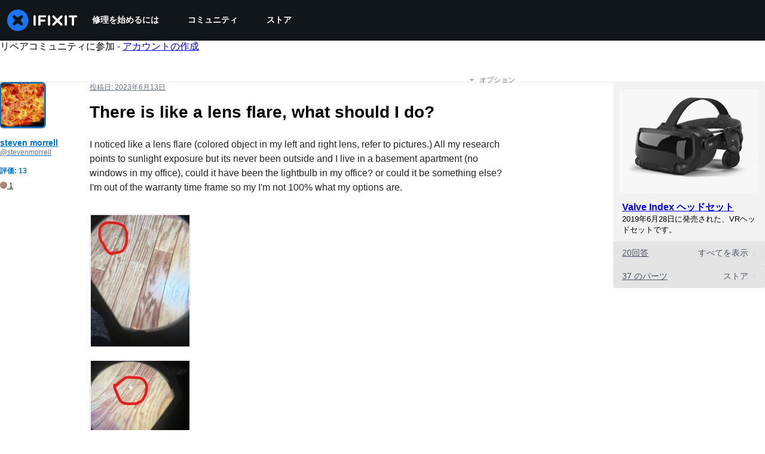

--- FILE ---
content_type: application/javascript
request_url: https://assets.cdn.ifixit.com/Assets/scripts/7525.ad53f4b12e2f931e9f7c.js
body_size: 3835
content:
/*! For license information please see 7525.ad53f4b12e2f931e9f7c.js.LICENSE.txt */
try{let e="undefined"!=typeof window?window:"undefined"!=typeof global?global:"undefined"!=typeof globalThis?globalThis:"undefined"!=typeof self?self:{},t=(new e.Error).stack;t&&(e._sentryDebugIds=e._sentryDebugIds||{},e._sentryDebugIds[t]="0b898fea-ad04-4a50-9ff2-fbbe1b0a8696",e._sentryDebugIdIdentifier="sentry-dbid-0b898fea-ad04-4a50-9ff2-fbbe1b0a8696")}catch(e){}{let e="undefined"!=typeof window?window:"undefined"!=typeof global?global:"undefined"!=typeof globalThis?globalThis:"undefined"!=typeof self?self:{};e._sentryModuleMetadata=e._sentryModuleMetadata||{},e._sentryModuleMetadata[(new e.Error).stack]=Object.assign({},e._sentryModuleMetadata[(new e.Error).stack],{"_sentryBundlerPluginAppKey:ifixitFirstParty":!0})}("undefined"!=typeof window?window:"undefined"!=typeof global?global:"undefined"!=typeof globalThis?globalThis:"undefined"!=typeof self?self:{}).SENTRY_RELEASE={id:"da003e265cae8bff8824b7d336ca05dd01df7f8f"},(self.webpackChunkcarpenter_frontend=self.webpackChunkcarpenter_frontend||[]).push([[7525],{82903:function(e){var t,n,r=e.exports={};function o(){throw new Error("setTimeout has not been defined")}function u(){throw new Error("clearTimeout has not been defined")}function i(e){if(t===setTimeout)return setTimeout(e,0);if((t===o||!t)&&setTimeout)return t=setTimeout,setTimeout(e,0);try{return t(e,0)}catch(n){try{return t.call(null,e,0)}catch(n){return t.call(this,e,0)}}}!function(){try{t="function"==typeof setTimeout?setTimeout:o}catch(e){t=o}try{n="function"==typeof clearTimeout?clearTimeout:u}catch(e){n=u}}();var f,a=[],s=!1,c=-1;function l(){s&&f&&(s=!1,f.length?a=f.concat(a):c=-1,a.length&&d())}function d(){if(!s){var e=i(l);s=!0;for(var t=a.length;t;){for(f=a,a=[];++c<t;)f&&f[c].run();c=-1,t=a.length}f=null,s=!1,function(e){if(n===clearTimeout)return clearTimeout(e);if((n===u||!n)&&clearTimeout)return n=clearTimeout,clearTimeout(e);try{return n(e)}catch(t){try{return n.call(null,e)}catch(t){return n.call(this,e)}}}(e)}}function p(e,t){this.fun=e,this.array=t}function y(){}r.nextTick=function(e){var t=new Array(arguments.length-1);if(arguments.length>1)for(var n=1;n<arguments.length;n++)t[n-1]=arguments[n];a.push(new p(e,t)),1!==a.length||s||i(d)},p.prototype.run=function(){this.fun.apply(null,this.array)},r.title="browser",r.browser=!0,r.env={},r.argv=[],r.version="",r.versions={},r.on=y,r.addListener=y,r.once=y,r.off=y,r.removeListener=y,r.removeAllListeners=y,r.emit=y,r.prependListener=y,r.prependOnceListener=y,r.listeners=function(e){return[]},r.binding=function(e){throw new Error("process.binding is not supported")},r.cwd=function(){return"/"},r.chdir=function(e){throw new Error("process.chdir is not supported")},r.umask=function(){return 0}},84995:function(e,t){"use strict";var n=Symbol.for("react.transitional.element"),r=Symbol.for("react.fragment");function o(e,t,r){var o=null;if(void 0!==r&&(o=""+r),void 0!==t.key&&(o=""+t.key),"key"in t)for(var u in r={},t)"key"!==u&&(r[u]=t[u]);else r=t;return t=r.ref,{$$typeof:n,type:e,key:o,ref:void 0!==t?t:null,props:r}}t.Fragment=r,t.jsx=o,t.jsxs=o},70924:function(e,t,n){"use strict";var r=n(82903);function o(e){return e&&"undefined"!=typeof Symbol&&e.constructor===Symbol?"symbol":typeof e}var u=Symbol.for("react.transitional.element"),i=Symbol.for("react.portal"),f=Symbol.for("react.fragment"),a=Symbol.for("react.strict_mode"),s=Symbol.for("react.profiler"),c=Symbol.for("react.consumer"),l=Symbol.for("react.context"),d=Symbol.for("react.forward_ref"),p=Symbol.for("react.suspense"),y=Symbol.for("react.memo"),h=Symbol.for("react.lazy"),b=Symbol.for("react.activity"),m=Symbol.iterator,v={isMounted:function(){return!1},enqueueForceUpdate:function(){},enqueueReplaceState:function(){},enqueueSetState:function(){}},_=Object.assign,w={};function g(e,t,n){this.props=e,this.context=t,this.refs=w,this.updater=n||v}function E(){}function S(e,t,n){this.props=e,this.context=t,this.refs=w,this.updater=n||v}g.prototype.isReactComponent={},g.prototype.setState=function(e,t){if("object"!==(void 0===e?"undefined":o(e))&&"function"!=typeof e&&null!=e)throw Error("takes an object of state variables to update or a function which returns an object of state variables.");this.updater.enqueueSetState(this,e,t,"setState")},g.prototype.forceUpdate=function(e){this.updater.enqueueForceUpdate(this,e,"forceUpdate")},E.prototype=g.prototype;var T=S.prototype=new E;T.constructor=S,_(T,g.prototype),T.isPureReactComponent=!0;var k=Array.isArray;function j(){}var H={H:null,A:null,T:null,S:null},R=Object.prototype.hasOwnProperty;function C(e,t,n){var r=n.ref;return{$$typeof:u,type:e,key:t,ref:void 0!==r?r:null,props:n}}function $(e){return"object"===(void 0===e?"undefined":o(e))&&null!==e&&e.$$typeof===u}var x=/\/+/g;function A(e,t){return"object"===(void 0===e?"undefined":o(e))&&null!==e&&null!=e.key?(n=""+e.key,r={"=":"=0",":":"=2"},"$"+n.replace(/[=:]/g,(function(e){return r[e]}))):t.toString(36);var n,r}function I(e,t,n,r,f){var a=void 0===e?"undefined":o(e);"undefined"!==a&&"boolean"!==a||(e=null);var s,c,l=!1;if(null===e)l=!0;else switch(a){case"bigint":case"string":case"number":l=!0;break;case"object":switch(e.$$typeof){case u:case i:l=!0;break;case h:return I((l=e._init)(e._payload),t,n,r,f)}}if(l)return f=f(e),l=""===r?"."+A(e,0):r,k(f)?(n="",null!=l&&(n=l.replace(x,"$&/")+"/"),I(f,t,n,"",(function(e){return e}))):null!=f&&($(f)&&(s=f,c=n+(null==f.key||e&&e.key===f.key?"":(""+f.key).replace(x,"$&/")+"/")+l,f=C(s.type,c,s.props)),t.push(f)),1;l=0;var d,p=""===r?".":r+":";if(k(e))for(var y=0;y<e.length;y++)l+=I(r=e[y],t,n,a=p+A(r,y),f);else if("function"==typeof(y=null===(d=e)||"object"!==(void 0===d?"undefined":o(d))?null:"function"==typeof(d=m&&d[m]||d["@@iterator"])?d:null))for(e=y.call(e),y=0;!(r=e.next()).done;)l+=I(r=r.value,t,n,a=p+A(r,y++),f);else if("object"===a){if("function"==typeof e.then)return I(function(e){switch(e.status){case"fulfilled":return e.value;case"rejected":throw e.reason;default:switch("string"==typeof e.status?e.then(j,j):(e.status="pending",e.then((function(t){"pending"===e.status&&(e.status="fulfilled",e.value=t)}),(function(t){"pending"===e.status&&(e.status="rejected",e.reason=t)}))),e.status){case"fulfilled":return e.value;case"rejected":throw e.reason}}throw e}(e),t,n,r,f);throw t=String(e),Error("Objects are not valid as a React child (found: "+("[object Object]"===t?"object with keys {"+Object.keys(e).join(", ")+"}":t)+"). If you meant to render a collection of children, use an array instead.")}return l}function M(e,t,n){if(null==e)return e;var r=[],o=0;return I(e,r,"","",(function(e){return t.call(n,e,o++)})),r}function O(e){if(-1===e._status){var t=e._result;(t=t()).then((function(t){0!==e._status&&-1!==e._status||(e._status=1,e._result=t)}),(function(t){0!==e._status&&-1!==e._status||(e._status=2,e._result=t)})),-1===e._status&&(e._status=0,e._result=t)}if(1===e._status)return e._result.default;throw e._result}var P="function"==typeof reportError?reportError:function(e){if("object"===("undefined"==typeof window?"undefined":o(window))&&"function"==typeof window.ErrorEvent){var t=new window.ErrorEvent("error",{bubbles:!0,cancelable:!0,message:"object"===(void 0===e?"undefined":o(e))&&null!==e&&"string"==typeof e.message?String(e.message):String(e),error:e});if(!window.dispatchEvent(t))return}else if("object"===(void 0===r?"undefined":o(r))&&"function"==typeof r.emit)return void r.emit("uncaughtException",e);console.error(e)},L={map:M,forEach:function(e,t,n){M(e,(function(){t.apply(this,arguments)}),n)},count:function(e){var t=0;return M(e,(function(){t++})),t},toArray:function(e){return M(e,(function(e){return e}))||[]},only:function(e){if(!$(e))throw Error("React.Children.only expected to receive a single React element child.");return e}};t.Activity=b,t.Children=L,t.Component=g,t.Fragment=f,t.Profiler=s,t.PureComponent=S,t.StrictMode=a,t.Suspense=p,t.__CLIENT_INTERNALS_DO_NOT_USE_OR_WARN_USERS_THEY_CANNOT_UPGRADE=H,t.__COMPILER_RUNTIME={__proto__:null,c:function(e){return H.H.useMemoCache(e)}},t.cache=function(e){return function(){return e.apply(null,arguments)}},t.cacheSignal=function(){return null},t.cloneElement=function(e,t,n){if(null==e)throw Error("The argument must be a React element, but you passed "+e+".");var r=_({},e.props),o=e.key;if(null!=t)for(u in void 0!==t.key&&(o=""+t.key),t)!R.call(t,u)||"key"===u||"__self"===u||"__source"===u||"ref"===u&&void 0===t.ref||(r[u]=t[u]);var u=arguments.length-2;if(1===u)r.children=n;else if(1<u){for(var i=Array(u),f=0;f<u;f++)i[f]=arguments[f+2];r.children=i}return C(e.type,o,r)},t.createContext=function(e){return(e={$$typeof:l,_currentValue:e,_currentValue2:e,_threadCount:0,Provider:null,Consumer:null}).Provider=e,e.Consumer={$$typeof:c,_context:e},e},t.createElement=function(e,t,n){var r,o={},u=null;if(null!=t)for(r in void 0!==t.key&&(u=""+t.key),t)R.call(t,r)&&"key"!==r&&"__self"!==r&&"__source"!==r&&(o[r]=t[r]);var i=arguments.length-2;if(1===i)o.children=n;else if(1<i){for(var f=Array(i),a=0;a<i;a++)f[a]=arguments[a+2];o.children=f}if(e&&e.defaultProps)for(r in i=e.defaultProps)void 0===o[r]&&(o[r]=i[r]);return C(e,u,o)},t.createRef=function(){return{current:null}},t.forwardRef=function(e){return{$$typeof:d,render:e}},t.isValidElement=$,t.lazy=function(e){return{$$typeof:h,_payload:{_status:-1,_result:e},_init:O}},t.memo=function(e,t){return{$$typeof:y,type:e,compare:void 0===t?null:t}},t.startTransition=function(e){var t=H.T,n={};H.T=n;try{var r=e(),u=H.S;null!==u&&u(n,r),"object"===(void 0===r?"undefined":o(r))&&null!==r&&"function"==typeof r.then&&r.then(j,P)}catch(e){P(e)}finally{null!==t&&null!==n.types&&(t.types=n.types),H.T=t}},t.unstable_useCacheRefresh=function(){return H.H.useCacheRefresh()},t.use=function(e){return H.H.use(e)},t.useActionState=function(e,t,n){return H.H.useActionState(e,t,n)},t.useCallback=function(e,t){return H.H.useCallback(e,t)},t.useContext=function(e){return H.H.useContext(e)},t.useDebugValue=function(){},t.useDeferredValue=function(e,t){return H.H.useDeferredValue(e,t)},t.useEffect=function(e,t){return H.H.useEffect(e,t)},t.useEffectEvent=function(e){return H.H.useEffectEvent(e)},t.useId=function(){return H.H.useId()},t.useImperativeHandle=function(e,t,n){return H.H.useImperativeHandle(e,t,n)},t.useInsertionEffect=function(e,t){return H.H.useInsertionEffect(e,t)},t.useLayoutEffect=function(e,t){return H.H.useLayoutEffect(e,t)},t.useMemo=function(e,t){return H.H.useMemo(e,t)},t.useOptimistic=function(e,t){return H.H.useOptimistic(e,t)},t.useReducer=function(e,t,n){return H.H.useReducer(e,t,n)},t.useRef=function(e){return H.H.useRef(e)},t.useState=function(e){return H.H.useState(e)},t.useSyncExternalStore=function(e,t,n){return H.H.useSyncExternalStore(e,t,n)},t.useTransition=function(){return H.H.useTransition()},t.version="19.2.3"},53487:function(e,t,n){"use strict";e.exports=n(70924)},59031:function(e,t,n){"use strict";e.exports=n(84995)}}]);
//# sourceMappingURL=7525.ad53f4b12e2f931e9f7c.js.map

--- FILE ---
content_type: text/json
request_url: https://conf.config-security.com/model
body_size: 86
content:
{"title":"recommendation AI model (keras)","structure":"release_id=0x6b:42:3b:66:36:7e:2a:72:55:6d:69:37:70:3f:2c:5f:73:29:33:28:26:4b:77:3d:29:5a:50:55:23;keras;7yxar9s5vw4i25v5c3v5ucggh766nxicgzvpobljzeifjwjxond5f95ub0p6y8t9x2u97owq","weights":"../weights/6b423b66.h5","biases":"../biases/6b423b66.h5"}

--- FILE ---
content_type: application/javascript
request_url: https://assets.cdn.ifixit.com/Assets/scripts/1839.7cc2e545a893513c0b35.js
body_size: 140439
content:
try{let t="undefined"!=typeof window?window:"undefined"!=typeof global?global:"undefined"!=typeof globalThis?globalThis:"undefined"!=typeof self?self:{},e=(new t.Error).stack;e&&(t._sentryDebugIds=t._sentryDebugIds||{},t._sentryDebugIds[e]="c12b4b9d-7c0c-4f54-a937-71b2ccb4dd75",t._sentryDebugIdIdentifier="sentry-dbid-c12b4b9d-7c0c-4f54-a937-71b2ccb4dd75")}catch(t){}{let t="undefined"!=typeof window?window:"undefined"!=typeof global?global:"undefined"!=typeof globalThis?globalThis:"undefined"!=typeof self?self:{};t._sentryModuleMetadata=t._sentryModuleMetadata||{},t._sentryModuleMetadata[(new t.Error).stack]=Object.assign({},t._sentryModuleMetadata[(new t.Error).stack],{"_sentryBundlerPluginAppKey:ifixitFirstParty":!0})}("undefined"!=typeof window?window:"undefined"!=typeof global?global:"undefined"!=typeof globalThis?globalThis:"undefined"!=typeof self?self:{}).SENTRY_RELEASE={id:"da003e265cae8bff8824b7d336ca05dd01df7f8f"},(self.webpackChunkcarpenter_frontend=self.webpackChunkcarpenter_frontend||[]).push([[1839],{62396:function(t,e,n){"use strict";n.d(e,{x:function(){return s}});var r=n(26932),o=n.n(r),i=n(5836),a=n.n(i)()(o());a.push([t.id,".cIv2mU0MJXkXwOZfYQhJ {\n   border-top: 1px solid #ccc;\n   border-bottom: 1px solid #ccc;\n   padding: 2px 0px;\n   color: #f47d16;\n}\n","",{version:3,sources:["webpack://./Shared/prosemirror/tiptap/extensions/featuredQuote.module.css"],names:[],mappings:"AAAA;GACG,0BAA0B;GAC1B,6BAA6B;GAC7B,gBAAgB;GAChB,cAAc;AACjB",sourcesContent:[".featuredQuote {\n   border-top: 1px solid #ccc;\n   border-bottom: 1px solid #ccc;\n   padding: 2px 0px;\n   color: #f47d16;\n}\n"],sourceRoot:""}]);var s="cIv2mU0MJXkXwOZfYQhJ";e.A=a},64669:function(t,e,n){"use strict";n.d(e,{l:function(){return s}});var r=n(26932),o=n.n(r),i=n(5836),a=n.n(i)()(o());a.push([t.id,".yqashDXMeQDE5iIoEL7b {\n   font-weight: 600;\n}\n","",{version:3,sources:["webpack://./Shared/prosemirror/tiptap/extensions/mentions/mentions.module.css"],names:[],mappings:"AAAA;GACG,gBAAgB;AACnB",sourcesContent:[".mention {\n   font-weight: 600;\n}\n"],sourceRoot:""}]);var s="yqashDXMeQDE5iIoEL7b";e.A=a},62628:function(t,e,n){"use strict";n.d(e,{t:function(){return o}});var r=n(47038),o=new Class({name:"MinimalMediaTarget",Implements:[Events],options:{},initialize:function(t){if(Object.append(this.options,t),!this.options.accepts)throw new r.Uj("Must provide an 'accepts' option")},attachItem:function(t,e){var n=this;function r(r,o,i){o&&n.fireEvent("itemChanged",[t]),e&&e.apply(n,Array.convert(arguments))}if(t.isReady())if(!1!==t.data.filter_state()){var o=this.options.customAttach;o?o(t,r):r(null,!0)}else r(null,!1,"Can't place media of this type.");else r(null,!1,"Can't be placed until processing is finished")},getMediaFilterName:function(){return this.options.accepts}})},22596:function(t,e){"use strict";var n={},r={get:function(t){return n[t]},set:function(t,e){return n[t]=e,e},getOrCreate:function(t,e){return r.get(t)?r.get(t):r.set(t,e())},delete:function(t){delete n[t]}};e.A=r},93899:function(t,e,n){"use strict";n.d(e,{AH:function(){return l}});var r=n(72215),o=n(43309),i=n(37669);function a(t,e){if(void 0===t.inserted[e.name])return t.insert("",e,t.sheet,!0)}function s(t,e,n){var r=[],o=(0,i.Rk)(t,r,n);return r.length<2?n:o+e(r)}var u=function t(e){for(var n,r="",o=0;o<e.length;o++){var i=e[o];if(null!=i){var a=void 0;switch(void 0===i?"undefined":(n=i)&&"undefined"!=typeof Symbol&&n.constructor===Symbol?"symbol":typeof n){case"boolean":break;case"object":if(Array.isArray(i))a=t(i);else for(var s in a="",i)i[s]&&s&&(a&&(a+=" "),a+=s);break;default:a=i}a&&(r&&(r+=" "),r+=a)}}return r},c=function(t){var e=(0,r.A)({key:"css"});e.sheet.speedy=function(t){this.isSpeedy=t},e.compat=!0;var n=function(){for(var t=arguments.length,n=new Array(t),r=0;r<t;r++)n[r]=arguments[r];var a=(0,o.J)(n,e.registered,void 0);return(0,i.sk)(e,a,!1),e.key+"-"+a.name};return{css:n,cx:function(){for(var t=arguments.length,r=new Array(t),o=0;o<t;o++)r[o]=arguments[o];return s(e.registered,n,u(r))},injectGlobal:function(){for(var t=arguments.length,n=new Array(t),r=0;r<t;r++)n[r]=arguments[r];var i=(0,o.J)(n,e.registered);a(e,i)},keyframes:function(){for(var t=arguments.length,n=new Array(t),r=0;r<t;r++)n[r]=arguments[r];var i=(0,o.J)(n,e.registered),s="animation-"+i.name;return a(e,{name:i.name,styles:"@keyframes "+s+"{"+i.styles+"}"}),s},hydrate:function(t){t.forEach((function(t){e.inserted[t]=!0}))},flush:function(){e.registered={},e.inserted={},e.sheet.flush()},sheet:e.sheet,cache:e,getRegisteredStyles:i.Rk.bind(null,e.registered),merge:s.bind(null,e.registered,n)}}(),l=(c.flush,c.hydrate,c.cx,c.merge,c.getRegisteredStyles,c.injectGlobal,c.keyframes,c.css);c.sheet,c.cache},95856:function(t,e,n){var r=n(10310),o=n(11722),i=n(78662),a=n(7602),s=n(45830),u=n(57978);t.exports=function(t,e,n){var c=-1,l=o,d=t.length,f=!0,h=[],p=h;if(n)f=!1,l=i;else if(d>=200){var v=e?null:s(t);if(v)return u(v);f=!1,l=a,p=new r}else p=e?[]:h;t:for(;++c<d;){var m=t[c],y=e?e(m):m;if(m=n||0!==m?m:0,f&&y==y){for(var g=p.length;g--;)if(p[g]===y)continue t;e&&p.push(y),h.push(m)}else l(p,y,n)||(p!==h&&p.push(y),h.push(m))}return h}},45830:function(t,e,n){var r=n(73302),o=n(2225),i=n(57978),a=r&&1/i(new r([,-0]))[1]==1/0?function(t){return new r(t)}:o;t.exports=a},15145:function(t,e,n){var r=n(74450);t.exports=function(t){return r(t)?void 0:t}},26720:function(t,e,n){var r=n(97717),o=n(41948),i=n(56540),a=n(21100),s=n(23958),u=n(15145),c=n(97537),l=n(40480),d=c((function(t,e){var n={};if(null==t)return n;var c=!1;e=r(e,(function(e){return e=a(e,t),c||(c=e.length>1),e})),s(t,l(t),n),c&&(n=o(n,7,u));for(var d=e.length;d--;)i(n,e[d]);return n}));t.exports=d},31873:function(t,e,n){var r=n(95960),o=n(95856);t.exports=function(t,e){return t&&t.length?o(t,r(e,2)):[]}},68543:function(t,e,n){"use strict";n.d(e,{Z:function(){return i}});var r=n(62628),o=n(90585),i=function(t){return new Promise((function(e){var n=new r.t({customAttach:function(t,n){t&&e(t),n(null,!0)},accepts:t});o.g.browse(n)}))}},65389:function(t,e,n){"use strict";n.d(e,{g:function(){return l},n:function(){return d}});var r=n(59031),o=n(6223),i=n(54875),a=n(23210),s=n(51845);function u(t,e,n){return e in t?Object.defineProperty(t,e,{value:n,enumerable:!0,configurable:!0,writable:!0}):t[e]=n,t}function c(t){for(var e=1;e<arguments.length;e++){var n=null!=arguments[e]?arguments[e]:{},r=Object.keys(n);"function"==typeof Object.getOwnPropertySymbols&&(r=r.concat(Object.getOwnPropertySymbols(n).filter((function(t){return Object.getOwnPropertyDescriptor(n,t).enumerable})))),r.forEach((function(e){u(t,e,n[e])}))}return t}var l={size:"sm",mx:"px",bgColor:"gray.50",color:"gray.500",outline:"none",border:"none",minWidth:"28px",minHeight:"28px",_hover:{bgColor:"gray.100"},_focus:{bgColor:"gray.100"},_active:{bgColor:"gray.200"}},d=(0,o.R)((function(t,e){var n,o,u=t.shortcut,d=t.overrideShortcut,f=t.title,h=t.onClick,p=t.isDisabled,v=function(t,e){if(null==t)return{};var n,r,o=function(t,e){if(null==t)return{};var n,r,o={},i=Object.keys(t);for(r=0;r<i.length;r++)n=i[r],e.indexOf(n)>=0||(o[n]=t[n]);return o}(t,e);if(Object.getOwnPropertySymbols){var i=Object.getOwnPropertySymbols(t);for(r=0;r<i.length;r++)n=i[r],e.indexOf(n)>=0||Object.prototype.propertyIsEnumerable.call(t,n)&&(o[n]=t[n])}return o}(t,["shortcut","overrideShortcut","title","onClick","isDisabled"]),m=Boolean(u||d),y=navigator.userAgent.indexOf("Mac")>0?"⌘":"ctrl+",g=null!=d?d:"".concat(y).concat(u),b=m?"".concat(f," (").concat(g,")"):f,k=c({isDisabled:p,"aria-label":f},v),w=(0,s.m)().editor;return p?(0,r.jsx)(i.K,c({ref:e},l,k)):(0,r.jsx)(a.m,{placement:"top-start",label:b,children:(0,r.jsx)(i.K,(n=c({ref:e},l,k),o={onClick:function(t){t.preventDefault(),w.view.focus(),h()}},o=null!=o?o:{},Object.getOwnPropertyDescriptors?Object.defineProperties(n,Object.getOwnPropertyDescriptors(o)):function(t,e){var n=Object.keys(t);if(Object.getOwnPropertySymbols){var r=Object.getOwnPropertySymbols(t);n.push.apply(n,r)}return n}(Object(o)).forEach((function(t){Object.defineProperty(n,t,Object.getOwnPropertyDescriptor(o,t))})),n))})}))},1839:function(t,e,n){"use strict";n.d(e,{Xq:function(){return V},ET:function(){return G},D6:function(){return q},u9:function(){return _},f7:function(){return W},M8:function(){return z},sC:function(){return $},q4:function(){return H},s5:function(){return Y},L$:function(){return K},LZ:function(){return J},vI:function(){return U},ad:function(){return B}});var r=n(22596),o=n(47038);function i(t,e){(null==e||e>t.length)&&(e=t.length);for(var n=0,r=new Array(e);n<e;n++)r[n]=t[n];return r}function a(t,e){if(!(t instanceof e))throw new TypeError("Cannot call a class as a function")}function s(t,e){for(var n=0;n<e.length;n++){var r=e[n];r.enumerable=r.enumerable||!1,r.configurable=!0,"value"in r&&(r.writable=!0),Object.defineProperty(t,r.key,r)}}function u(t,e,n){return e&&s(t.prototype,e),n&&s(t,n),t}function c(t,e,n){return e in t?Object.defineProperty(t,e,{value:n,enumerable:!0,configurable:!0,writable:!0}):t[e]=n,t}var l=function(){function t(e,n){a(this,t),c(this,"nodes",void 0),c(this,"marks",void 0),this.nodes=e,this.marks=n}return u(t,[{key:"serialize",value:function(t){var e=t.type.schema,n=new d(this.nodes,this.marks,e);return n.renderDoc(t),n.getOut().trim()}}]),t}(),d=function(){function t(e,n,r){a(this,t),c(this,"nodes",void 0),c(this,"marks",void 0),c(this,"prefix",void 0),c(this,"out",void 0),c(this,"currentlyOpenMarks",void 0),c(this,"spaces",void 0),c(this,"schema",void 0),this.nodes=e,this.marks=n,this.prefix="",this.out="",this.schema=r,this.currentlyOpenMarks=[],this.spaces=""}return u(t,[{key:"getOut",value:function(){return this.out}},{key:"getPrefix",value:function(){return this.prefix}},{key:"getSchema",value:function(){return this.schema}},{key:"append",value:function(t){this.out+=t}},{key:"renderDoc",value:function(t){var e=this;t.forEach((function(t){return e.render(t)}))}},{key:"render",value:function(t){var e=this.nodes[t.type.name];if(!e)throw new o.Uj("no function for "+t.type.name);e(this,t)}},{key:"renderPrefix",value:function(t,e,n){var r=arguments.length>3&&void 0!==arguments[3]?arguments[3]:"",o=this.prefix,i=o.length+e.length;this.prefix=e.repeat(i)+r,n(),this.prefix=o}},{key:"renderList",value:function(t,e){var n=this;t.forEach((function(t){n.renderPrefix(t,e,(function(){t.forEach((function(t){return n.render(t)}))}))}))}},{key:"renderRestartedList",value:function(t){var e=this,n=t.firstChild;n&&(this.renderPrefix(n,"#",(function(){n.forEach((function(t){return e.render(t)}))}),"".concat(t.attrs.start,".")),t.forEach((function(t,n,r){0!==r&&e.renderPrefix(t,"#",(function(){t.forEach((function(t){return e.render(t)}))}))})))}},{key:"inline",value:function(t){var e=this,n=new Map,r=new Map,o=[];t.forEach((function(t){return t.isText&&o.push(t)})),o.reverse(),o.forEach((function(t){if(!t.marks.length)return n.forEach((function(t,e){return n.delete(e)})),void r.set(t,new Map);var e=t.marks.map((function(t){return t.type.name}));e.forEach((function(t){n.has(t)||n.set(t,0)})),n.forEach((function(e,r){return n.set(r,t.text?e+t.text.length:0)}));var o=new Map;n.forEach((function(t,r){e.includes(r)?o.set(r,t):n.delete(r)})),r.set(t,o)})),t.forEach((function(t){return e.text(t,r)})),this.end_inline()}},{key:"end_inline",value:function(){this.closeMarks(this.currentlyOpenMarks),this.currentlyOpenMarks=[],this.spaces=""}},{key:"text",value:function(t,e){var n=this,r=t.marks,a=this.currentlyOpenMarks.filter((function(t){return 0===r.filter((function(e){return t.eq(e)})).length})),s=function(t,e){var n=e.reduce((function(e,n){return Math.min(e,t.indexOf(n))}),t.length);if(-1===n)throw new o.Uj("Don't use this function on `needles` that may not be in `haystack`");return n}(this.currentlyOpenMarks,a);this.closeMarks(this.currentlyOpenMarks.slice(s)),this.currentlyOpenMarks=this.currentlyOpenMarks.slice(0,s);var u,c,l=r.filter((function(t){return 0===n.currentlyOpenMarks.filter((function(e){return t.eq(e)})).length}));if(e){var d=e.get(t);d&&l.sort((function(t,e){return d.get(e.type.name)-d.get(t.type.name)}))}if(this.currentlyOpenMarks=this.currentlyOpenMarks.concat(l),t.isText&&t.text){var f=(u=t.text.match(/^(\s*)([^]*?)(\s*)$/)||[],c=4,function(t){if(Array.isArray(t))return t}(u)||function(t,e){var n=null==t?null:"undefined"!=typeof Symbol&&t[Symbol.iterator]||t["@@iterator"];if(null!=n){var r,o,i=[],a=!0,s=!1;try{for(n=n.call(t);!(a=(r=n.next()).done)&&(i.push(r.value),!e||i.length!==e);a=!0);}catch(t){s=!0,o=t}finally{try{a||null==n.return||n.return()}finally{if(s)throw o}}return i}}(u,c)||function(t,e){if(t){if("string"==typeof t)return i(t,e);var n=Object.prototype.toString.call(t).slice(8,-1);return"Object"===n&&t.constructor&&(n=t.constructor.name),"Map"===n||"Set"===n?Array.from(n):"Arguments"===n||/^(?:Ui|I)nt(?:8|16|32)(?:Clamped)?Array$/.test(n)?i(t,e):void 0}}(u,c)||function(){throw new TypeError("Invalid attempt to destructure non-iterable instance.\\nIn order to be iterable, non-array objects must have a [Symbol.iterator]() method.")}()),h=f[1],p=f[2],v=f[3];this.out+=this.spaces,this.out+=h,this.openMarks(l),this.out+=p,this.spaces=v}else this.out+=this.spaces,this.spaces="",this.openMarks(l),this.render(t)}},{key:"closeMarks",value:function(t){var e=this;this.out+=t.reduceRight((function(t,n){var r,i=null===(r=e.marks[n.type.name])||void 0===r?void 0:r.close;if(!i)throw new o.Uj("mark not found: "+n.type.name);return t+("function"==typeof i?i(n):i)}),"")}},{key:"openMarks",value:function(t){var e=this;this.out+=t.reduce((function(t,n){var r,i=null===(r=e.marks[n.type.name])||void 0===r?void 0:r.open;if(!i)throw new o.Uj("mark not found: "+n.type.name);return t+("function"==typeof i?i(n):i)}),"")}}]),t}(),f=new l({paragraph:function(t,e){var n=t.getPrefix();n&&t.append(n+" "),t.inline(e),t.append("\n"),n||t.append("\n")},text:function(t,e){t.text(e),t.end_inline()},customHardBreak:function(t,e){t.append("[br]\n")},heading:function(t,e){var n="=".repeat(e.attrs.level);t.append(n+" "),t.inline(e),t.append(" "+n+"\n")},image:function(t,e){var n=e.attrs,r=n.imageid,o=n.align,i=n.size;t.append("[image|".concat(r,"|align=").concat(o,"|size=").concat(i,"]"))},codeBlock:function(t,e){t.append("[code]\n"),t.inline(e),t.append("\n[/code]\n")},table:function(t,e){t.inline(e),t.append("\n")},blockquote:function(t,e){var n=e.attrs.attribute,r=e.attrs.format,o=e.type.spec.attrs;"null"===n&&(n=null),t.append("[quote"),o&&(n&&n!==o.attribute.default&&(t.append("|"),n=t.getSchema().nodeFromJSON(n),t.inline(n)),r&&r!==o.format.default&&t.append("|format="+r)),t.append("]\n"),t.inline(e),t.append("[/quote]\n")},featuredQuote:function(t,e){t.append("[quote|format=featured]\n"),t.inline(e),t.append("[/quote]\n")},grid:function(t,e){var n=e.attrs.columns;null===n?t.append("[grid]\n"):t.append("[grid|columns=".concat(n,"]\n")),t.inline(e),t.append("[/grid]\n")},orderedList:function(t,e){1===e.attrs.start?t.renderList(e,"#"):t.renderRestartedList(e)},bulletList:function(t,e){t.renderList(e,"*")},mention:function(t,e){t.append("@".concat(e.attrs.id))},note:function(t,e){"note"===e.attrs.type?t.append("[note]\n"):t.append("[note|type=".concat(e.attrs.type,"]\n")),t.inline(e),t.append("[/note]\n")}},{italic:{open:"''",close:"''"},bold:{open:"***",close:"***"},underline:{open:"++",close:"++"},subscript:{open:",,",close:",,"},superscript:{open:"^^",close:"^^"},code:{open:"``",close:"``"},strike:{open:"~~",close:"~~"},link:{open:function(t){return"[link|"+t.attrs.href+"|"},close:function(t){return"_blank"===t.attrs.target?"|new_window=true]":"]"}}}),h=n(75020),p=n(96180),v=n(66976),m=n(98228),y=n(2431),g=n(71454),b=n(57820),k=n(49106),w=((0,h._w)([v.y,g.f,b.E,m.J2,p.yN,k.z,y.N_]),n(26408)),S=n(40352),x=n(5142),O=n(77038);function M(t,e){(null==e||e>t.length)&&(e=t.length);for(var n=0,r=new Array(e);n<e;n++)r[n]=t[n];return r}var C=/(?:^|\s)(!\[(.+|:?)]\((\S+)(?:(?:\s+)["'](\S+)["'])?\))$/,E=h.bP.create({name:"image",addOptions:function(){return{inline:!1,allowBase64:!1,HTMLAttributes:{}}},inline:function(){return this.options.inline},group:function(){return this.options.inline?"inline":"block"},draggable:!0,addAttributes:function(){return{src:{default:null},alt:{default:null},title:{default:null}}},parseHTML:function(){return[{tag:this.options.allowBase64?"img[src]":'img[src]:not([src^="data:"])'}]},renderHTML:function(t){var e=t.HTMLAttributes;return["img",(0,h.KV)(this.options.HTMLAttributes,e)]},addCommands:function(){var t=this;return{setImage:function(e){return function(n){return n.commands.insertContent({type:t.name,attrs:e})}}}},addInputRules:function(){return[(0,h.jT)({find:C,type:this.type,getAttributes:function(t){var e,n,r=(n=5,function(t){if(Array.isArray(t))return t}(e=t)||function(t,e){var n=null==t?null:"undefined"!=typeof Symbol&&t[Symbol.iterator]||t["@@iterator"];if(null!=n){var r,o,i=[],a=!0,s=!1;try{for(n=n.call(t);!(a=(r=n.next()).done)&&(i.push(r.value),!e||i.length!==e);a=!0);}catch(t){s=!0,o=t}finally{try{a||null==n.return||n.return()}finally{if(s)throw o}}return i}}(e,n)||function(t,e){if(t){if("string"==typeof t)return M(t,e);var n=Object.prototype.toString.call(t).slice(8,-1);return"Object"===n&&t.constructor&&(n=t.constructor.name),"Map"===n||"Set"===n?Array.from(n):"Arguments"===n||/^(?:Ui|I)nt(?:8|16|32)(?:Clamped)?Array$/.test(n)?M(t,e):void 0}}(e,n)||function(){throw new TypeError("Invalid attempt to destructure non-iterable instance.\\nIn order to be iterable, non-array objects must have a [Symbol.iterator]() method.")}()),o=r[2];return{src:r[3],alt:o,title:r[4]}}})]}}),T=n(11284),A=n(98344),N=n(57506),D=n(29071),P=n(77096),R=((0,h._w)([v.y,g.f,b.E,O.D,x.NG,w.Cv,E,m.J2,p.yN,k.z,A.E,N.Z,S.Cy,T.n,y.N_,D.X,P.HX,P.YE]),n(90952)),j=n(11352),I=n(75690),L=((0,h._w)([v.y,g.f,b.E,O.D,x.NG,w.Cv,E,m.J2,p.yN,k.z,A.E,N.Z,S.Cy,T.n,y.N_,I.c,R.Rg,j._J]),function(t){return Boolean(null==t?void 0:t.legacy)}),B=function(t,e){r.A.set(t,e)},z=function(t){var e=r.A.get(t);return L(e)?null:e},F=function(t){return r.A.get(t)},$=function(t){var e,n=F(t);if(L(n))return n.text;var r=null==n||null===(e=n.state)||void 0===e?void 0:e.doc;return r?f.serialize(r):""},H=function(t){var e=F(t);return L(e)?e.text:null==e?void 0:e.getText()},_=function(t){var e,n=z(t);null==n||null===(e=n.commands)||void 0===e||e.focus()},V=function(t){var e,n,r=z(t);null==r||null===(e=r.commands)||void 0===e||e.clearContent(),null==r||null===(n=r.commands)||void 0===n||n.updateSavedContent()},K=function(t){var e,n=z(t);null==n||null===(e=n.commands)||void 0===e||e.setContent(n.storage.originalState.savedContent.toJSON())},J=function(t){var e,n=z(t);null==n||null===(e=n.commands)||void 0===e||e.updateSavedContent()},U=function(t,e){var n=z(t);null==n||n.setEditable(e)},q=function(t){var e,n=z(t);null==n||null===(e=n.commands)||void 0===e||e.clearSessionStorage()},W=function(t){var e,n,r=z(t);return null==r||null===(n=r.storage)||void 0===n||null===(e=n.characterCount)||void 0===e?void 0:e.characters()},G=function(t){var e,n=z(t);null==n||null===(e=n.commands)||void 0===e||e.clearError()},Y=function(t){var e,n,r=z(t);return null==r||null===(n=r.storage)||void 0===n||null===(e=n.originalState)||void 0===e?void 0:e.hasUnsavedChanges}},51845:function(t,e,n){"use strict";n.d(e,{m:function(){return a},p:function(){return i}});var r=n(53487),o={editor:null,preset:""},i=(0,r.createContext)(o),a=function(){return(0,r.useContext)(i)}},77096:function(t,e,n){"use strict";n.d(e,{Cv:function(){return r.Cv},yN:function(){return o.yN},Rg:function(){return i.Rg},n4:function(){return c},Cy:function(){return a.Cy},NG:function(){return d.NG},AX:function(){return Ye},xd:function(){return ot},YE:function(){return l},mg:function(){return Ie},W4:function(){return we},r2:function(){return De},yb:function(){return ze},sg:function(){return Je},yo:function(){return h.y},Lp:function(){return Jt},TZ:function(){return xe},HX:function(){return On},xA:function(){return bn},DZ:function(){return f.D},BZ:function(){return z},oC:function(){return Se},J2:function(){return $.J2},N_:function(){return F.N_},ck:function(){return X.c},gG:function(){return Te},PX:function(){return Y},L7:function(){return $e},_J:function(){return Q._J},f:function(){return Ce},fz:function(){return Z.f},uW:function(){return je},n:function(){return et.n},XT:function(){return Ue},Xd:function(){return Fe},E:function(){return tt.E},Z3:function(){return rt.Z},XI:function(){return Xe.X},EY:function(){return nt.E},z2:function(){return it.z},rA:function(){return Ze},Ce:function(){return _e}});var r=n(26408),o=n(96180),i=n(90952),a=n(40352),s=n(75020),u=n(71324),c=s.YY.create({name:"characterCount",addOptions:function(){return{limit:null,mode:"textSize",textCounter:function(t){return t.length},wordCounter:function(t){return t.split(" ").filter((function(t){return""!==t})).length}}},addStorage:function(){return{characters:function(){return 0},words:function(){return 0}}},onBeforeCreate:function(){var t=this;this.storage.characters=function(e){var n=(null==e?void 0:e.node)||t.editor.state.doc;if("textSize"===((null==e?void 0:e.mode)||t.options.mode)){var r=n.textBetween(0,n.content.size,void 0," ");return t.options.textCounter(r)}return n.nodeSize},this.storage.words=function(e){var n=(null==e?void 0:e.node)||t.editor.state.doc,r=n.textBetween(0,n.content.size," "," ");return t.options.wordCounter(r)}},addProseMirrorPlugins:function(){var t=this,e=!1;return[new u.k_({key:new u.hs("characterCount"),appendTransaction:function(n,r,o){if(!e){var i=t.options.limit;if(null!=i&&0!==i){var a=t.storage.characters({node:o.doc});if(a>i){var s=a-i;console.warn("[CharacterCount] Initial content exceeded limit of ".concat(i," characters. Content was automatically trimmed."));var u=o.tr.deleteRange(0,s);return e=!0,u}e=!0}else e=!0}},filterTransaction:function(e,n){var r=t.options.limit;if(!e.docChanged||0===r||null==r)return!0;var o=t.storage.characters({node:n.doc}),i=t.storage.characters({node:e.doc});if(i<=r)return!0;if(o>r&&i>r&&i<=o)return!0;if(o>r&&i>r&&i>o)return!1;if(!e.getMeta("paste"))return!1;var a=e.selection.$head.pos,s=a-(i-r),u=a;return e.deleteRange(s,u),!(t.storage.characters({node:e.doc})>r)}})]}}),l=s.bP.create({name:"hardBreak",addOptions:function(){return{keepMarks:!0,HTMLAttributes:{}}},inline:!0,group:"inline",selectable:!1,linebreakReplacement:!0,parseHTML:function(){return[{tag:"br"}]},renderHTML:function(t){var e=t.HTMLAttributes;return["br",(0,s.KV)(this.options.HTMLAttributes,e)]},renderText:function(){return"\n"},addCommands:function(){var t=this;return{setHardBreak:function(){return function(e){var n=e.commands,r=e.chain,o=e.state,i=e.editor;return n.first([function(){return n.exitCode()},function(){return n.command((function(){var e=o.selection,n=o.storedMarks;if(e.$from.parent.type.spec.isolating)return!1;var a=t.options.keepMarks,s=i.extensionManager.splittableMarks,u=n||e.$to.parentOffset&&e.$from.marks();return r().insertContent({type:t.name}).command((function(t){var e=t.tr;if(t.dispatch&&u&&a){var n=u.filter((function(t){return s.includes(t.type.name)}));e.ensureMarks(n)}return!0})).run()}))}])}}}},addKeyboardShortcuts:function(){var t=this;return{"Mod-Enter":function(){return t.editor.commands.setHardBreak()},"Shift-Enter":function(){return t.editor.commands.setHardBreak()}}}}).extend({name:"customHardBreak",renderHTML:function(){return["span","⏎",["br"]]}}),d=n(5142),f=n(77038),h=n(66976),p=200,v=function(){};v.prototype.append=function(t){return t.length?(t=v.from(t),!this.length&&t||t.length<p&&this.leafAppend(t)||this.length<p&&t.leafPrepend(this)||this.appendInner(t)):this},v.prototype.prepend=function(t){return t.length?v.from(t).append(this):this},v.prototype.appendInner=function(t){return new y(this,t)},v.prototype.slice=function(t,e){return void 0===t&&(t=0),void 0===e&&(e=this.length),t>=e?v.empty:this.sliceInner(Math.max(0,t),Math.min(this.length,e))},v.prototype.get=function(t){if(!(t<0||t>=this.length))return this.getInner(t)},v.prototype.forEach=function(t,e,n){void 0===e&&(e=0),void 0===n&&(n=this.length),e<=n?this.forEachInner(t,e,n,0):this.forEachInvertedInner(t,e,n,0)},v.prototype.map=function(t,e,n){void 0===e&&(e=0),void 0===n&&(n=this.length);var r=[];return this.forEach((function(e,n){return r.push(t(e,n))}),e,n),r},v.from=function(t){return e=t,(null!=(n=v)&&"undefined"!=typeof Symbol&&n[Symbol.hasInstance]?n[Symbol.hasInstance](e):e instanceof n)?t:t&&t.length?new m(t):v.empty;var e,n};var m=function(t){function e(e){t.call(this),this.values=e}t&&(e.__proto__=t),e.prototype=Object.create(t&&t.prototype),e.prototype.constructor=e;var n={length:{configurable:!0},depth:{configurable:!0}};return e.prototype.flatten=function(){return this.values},e.prototype.sliceInner=function(t,n){return 0==t&&n==this.length?this:new e(this.values.slice(t,n))},e.prototype.getInner=function(t){return this.values[t]},e.prototype.forEachInner=function(t,e,n,r){for(var o=e;o<n;o++)if(!1===t(this.values[o],r+o))return!1},e.prototype.forEachInvertedInner=function(t,e,n,r){for(var o=e-1;o>=n;o--)if(!1===t(this.values[o],r+o))return!1},e.prototype.leafAppend=function(t){if(this.length+t.length<=p)return new e(this.values.concat(t.flatten()))},e.prototype.leafPrepend=function(t){if(this.length+t.length<=p)return new e(t.flatten().concat(this.values))},n.length.get=function(){return this.values.length},n.depth.get=function(){return 0},Object.defineProperties(e.prototype,n),e}(v);v.empty=new m([]);var y=function(t){function e(e,n){t.call(this),this.left=e,this.right=n,this.length=e.length+n.length,this.depth=Math.max(e.depth,n.depth)+1}return t&&(e.__proto__=t),e.prototype=Object.create(t&&t.prototype),e.prototype.constructor=e,e.prototype.flatten=function(){return this.left.flatten().concat(this.right.flatten())},e.prototype.getInner=function(t){return t<this.left.length?this.left.get(t):this.right.get(t-this.left.length)},e.prototype.forEachInner=function(t,e,n,r){var o=this.left.length;return!(e<o&&!1===this.left.forEachInner(t,e,Math.min(n,o),r))&&!(n>o&&!1===this.right.forEachInner(t,Math.max(e-o,0),Math.min(this.length,n)-o,r+o))&&void 0},e.prototype.forEachInvertedInner=function(t,e,n,r){var o=this.left.length;return!(e>o&&!1===this.right.forEachInvertedInner(t,e-o,Math.max(n,o)-o,r+o))&&!(n<o&&!1===this.left.forEachInvertedInner(t,Math.min(e,o),n,r))&&void 0},e.prototype.sliceInner=function(t,e){if(0==t&&e==this.length)return this;var n=this.left.length;return e<=n?this.left.slice(t,e):t>=n?this.right.slice(t-n,e-n):this.left.slice(t,n).append(this.right.slice(0,e-n))},e.prototype.leafAppend=function(t){var n=this.right.leafAppend(t);if(n)return new e(this.left,n)},e.prototype.leafPrepend=function(t){var n=this.left.leafPrepend(t);if(n)return new e(n,this.right)},e.prototype.appendInner=function(t){return this.left.depth>=Math.max(this.right.depth,t.depth)+1?new e(this.left,new e(this.right,t)):new e(this,t)},e}(v),g=v,b=n(27150);function k(t,e){if(!(t instanceof e))throw new TypeError("Cannot call a class as a function")}function w(t,e){for(var n=0;n<e.length;n++){var r=e[n];r.enumerable=r.enumerable||!1,r.configurable=!0,"value"in r&&(r.writable=!0),Object.defineProperty(t,r.key,r)}}function S(t,e,n){return e&&w(t.prototype,e),n&&w(t,n),t}var x=function(){function t(e,n){k(this,t),this.items=e,this.eventCount=n}return S(t,[{key:"popEvent",value:function(e,n){var r=this;if(0==this.eventCount)return null;for(var o,i,a=this.items.length;;a--)if(this.items.get(a-1).selection){--a;break}n&&(o=this.remapping(a,this.items.length),i=o.maps.length);var s,u,c=e.tr,l=[],d=[];return this.items.forEach((function(e,n){if(!e.step)return o||(o=r.remapping(a,n+1),i=o.maps.length),i--,void d.push(e);if(o){d.push(new O(e.map));var f,h=e.step.map(o.slice(i));h&&c.maybeStep(h).doc&&(f=c.mapping.maps[c.mapping.maps.length-1],l.push(new O(f,void 0,void 0,l.length+d.length))),i--,f&&o.appendMap(f,i)}else c.maybeStep(e.step);return e.selection?(s=o?e.selection.map(o.slice(i)):e.selection,u=new t(r.items.slice(0,a).append(d.reverse().concat(l)),r.eventCount-1),!1):void 0}),this.items.length,0),{remaining:u,transform:c,selection:s}}},{key:"addTransform",value:function(e,n,r,o){for(var i=[],a=this.eventCount,s=this.items,u=!o&&s.length?s.get(s.length-1):null,c=0;c<e.steps.length;c++){var l,d=e.steps[c].invert(e.docs[c]),f=new O(e.mapping.maps[c],d,n);(l=u&&u.merge(f))&&(f=l,c?i.pop():s=s.slice(0,s.length-1)),i.push(f),n&&(a++,n=void 0),o||(u=f)}var h,p,v,m=a-r.depth;return m>C&&(p=m,(h=s).forEach((function(t,e){if(t.selection&&0==p--)return v=e,!1})),s=h.slice(v),a-=m),new t(s.append(i),a)}},{key:"remapping",value:function(t,e){var n=new b.X9;return this.items.forEach((function(e,r){var o=null!=e.mirrorOffset&&r-e.mirrorOffset>=t?n.maps.length-e.mirrorOffset:void 0;n.appendMap(e.map,o)}),t,e),n}},{key:"addMaps",value:function(e){return 0==this.eventCount?this:new t(this.items.append(e.map((function(t){return new O(t)}))),this.eventCount)}},{key:"rebased",value:function(e,n){if(!this.eventCount)return this;var r=[],o=Math.max(0,this.items.length-n),i=e.mapping,a=e.steps.length,s=this.eventCount;this.items.forEach((function(t){t.selection&&s--}),o);var u=n;this.items.forEach((function(t){var n=i.getMirror(--u);if(null!=n){a=Math.min(a,n);var o=i.maps[n];if(t.step){var c=e.steps[n].invert(e.docs[n]),l=t.selection&&t.selection.map(i.slice(u+1,n));l&&s++,r.push(new O(o,c,l))}else r.push(new O(o))}}),o);for(var c=[],l=n;l<a;l++)c.push(new O(i.maps[l]));var d=new t(this.items.slice(0,o).append(c).append(r),s);return d.emptyItemCount()>500&&(d=d.compress(this.items.length-r.length)),d}},{key:"emptyItemCount",value:function(){var t=0;return this.items.forEach((function(e){e.step||t++})),t}},{key:"compress",value:function(){var e=arguments.length>0&&void 0!==arguments[0]?arguments[0]:this.items.length,n=this.remapping(0,e),r=n.maps.length,o=[],i=0;return this.items.forEach((function(t,a){if(a>=e)o.push(t),t.selection&&i++;else if(t.step){var s=t.step.map(n.slice(r)),u=s&&s.getMap();if(r--,u&&n.appendMap(u,r),s){var c=t.selection&&t.selection.map(n.slice(r));c&&i++;var l,d=new O(u.invert(),s,c),f=o.length-1;(l=o.length&&o[f].merge(d))?o[f]=l:o.push(d)}}else t.map&&r--}),this.items.length,0),new t(g.from(o.reverse()),i)}}]),t}();x.empty=new x(g.empty,0);var O=function(){function t(e,n,r,o){k(this,t),this.map=e,this.step=n,this.selection=r,this.mirrorOffset=o}return S(t,[{key:"merge",value:function(e){if(this.step&&e.step&&!e.selection){var n=e.step.merge(this.step);if(n)return new t(n.getMap().invert(),n,this.selection)}}}]),t}(),M=function t(e,n,r,o,i){k(this,t),this.done=e,this.undone=n,this.prevRanges=r,this.prevTime=o,this.prevComposition=i},C=20;function E(t){for(var e=[],n=t.length-1;n>=0&&0==e.length;n--)t[n].forEach((function(t,n,r,o){return e.push(r,o)}));return e}function T(t,e){if(!t)return null;for(var n=[],r=0;r<t.length;r+=2){var o=e.map(t[r],1),i=e.map(t[r+1],-1);o<=i&&n.push(o,i)}return n}var A=!1,N=null;function D(t){var e=t.plugins;if(N!=e){A=!1,N=e;for(var n=0;n<e.length;n++)if(e[n].spec.historyPreserveItems){A=!0;break}}return A}var P=new u.hs("history"),R=new u.hs("closeHistory");function j(){var t=arguments.length>0&&void 0!==arguments[0]?arguments[0]:{};return t={depth:t.depth||100,newGroupDelay:t.newGroupDelay||500},new u.k_({key:P,state:{init:function(){return new M(x.empty,x.empty,null,0,-1)},apply:function(e,n,r){return function(t,e,n,r){var o,i=n.getMeta(P);if(i)return i.historyState;n.getMeta(R)&&(t=new M(t.done,t.undone,null,0,-1));var a=n.getMeta("appendedTransaction");if(0==n.steps.length)return t;if(a&&a.getMeta(P))return a.getMeta(P).redo?new M(t.done.addTransform(n,void 0,r,D(e)),t.undone,E(n.mapping.maps),t.prevTime,t.prevComposition):new M(t.done,t.undone.addTransform(n,void 0,r,D(e)),null,t.prevTime,t.prevComposition);if(!1===n.getMeta("addToHistory")||a&&!1===a.getMeta("addToHistory"))return(o=n.getMeta("rebased"))?new M(t.done.rebased(n,o),t.undone.rebased(n,o),T(t.prevRanges,n.mapping),t.prevTime,t.prevComposition):new M(t.done.addMaps(n.mapping.maps),t.undone.addMaps(n.mapping.maps),T(t.prevRanges,n.mapping),t.prevTime,t.prevComposition);var s=n.getMeta("composition"),u=0==t.prevTime||!a&&t.prevComposition!=s&&(t.prevTime<(n.time||0)-r.newGroupDelay||!function(t,e){if(!e)return!1;if(!t.docChanged)return!0;var n=!1;return t.mapping.maps[0].forEach((function(t,r){for(var o=0;o<e.length;o+=2)t<=e[o+1]&&r>=e[o]&&(n=!0)})),n}(n,t.prevRanges)),c=a?T(t.prevRanges,n.mapping):E(n.mapping.maps);return new M(t.done.addTransform(n,u?e.selection.getBookmark():void 0,r,D(e)),x.empty,c,n.time,null==s?t.prevComposition:s)}(n,r,e,t)}},config:t,props:{handleDOMEvents:{beforeinput:function(t,e){var n=e.inputType,r="historyUndo"==n?L:"historyRedo"==n?B:null;return!!r&&(e.preventDefault(),r(t.state,t.dispatch))}}}})}function I(t,e){return function(n,r){var o=P.getState(n);if(!o||0==(t?o.undone:o.done).eventCount)return!1;if(r){var i=function(t,e,n){var r=D(e),o=P.get(e).spec.config,i=(n?t.undone:t.done).popEvent(e,r);if(!i)return null;var a=i.selection.resolve(i.transform.doc),s=(n?t.done:t.undone).addTransform(i.transform,e.selection.getBookmark(),o,r),u=new M(n?s:i.remaining,n?i.remaining:s,null,0,-1);return i.transform.setSelection(a).setMeta(P,{redo:n,historyState:u})}(o,n,t);i&&r(e?i.scrollIntoView():i)}return!0}}var L=I(!1,!0),B=I(!0,!0);I(!1,!1),I(!0,!1);var z=s.YY.create({name:"history",addOptions:function(){return{depth:100,newGroupDelay:500}},addCommands:function(){return{undo:function(){return function(t){var e=t.state,n=t.dispatch;return L(e,n)}},redo:function(){return function(t){var e=t.state,n=t.dispatch;return B(e,n)}}}},addProseMirrorPlugins:function(){return[j(this.options)]},addKeyboardShortcuts:function(){var t=this;return{"Mod-z":function(){return t.editor.commands.undo()},"Shift-Mod-z":function(){return t.editor.commands.redo()},"Mod-y":function(){return t.editor.commands.redo()},"Mod-я":function(){return t.editor.commands.undo()},"Shift-Mod-я":function(){return t.editor.commands.redo()}}}}),F=n(2431),$=n(98228),H=n(50915);function _(t,e,n,r,o,i,a){try{var s=t[i](a),u=s.value}catch(t){return void n(t)}s.done?e(u):Promise.resolve(u).then(r,o)}function V(t,e,n){return e in t?Object.defineProperty(t,e,{value:n,enumerable:!0,configurable:!0,writable:!0}):t[e]=n,t}function K(t){var e,n=t.char,r=t.allowSpaces,o=t.allowToIncludeChar,i=t.allowedPrefixes,a=t.startOfLine,u=t.$position,c=r&&!o,l=(0,s.GG)(n),d=new RegExp("\\s".concat(l,"$")),f=a?"^":"",h=o?"":l,p=c?new RegExp("".concat(f).concat(l,".*?(?=\\s").concat(h,"|$)"),"gm"):new RegExp("".concat(f,"(?:^)?").concat(l,"[^\\s").concat(h,"]*"),"gm"),v=(null===(e=u.nodeBefore)||void 0===e?void 0:e.isText)&&u.nodeBefore.text;if(!v)return null;var m=u.pos-v.length,y=Array.from(v.matchAll(p)).pop();if(!y||void 0===y.input||void 0===y.index)return null;var g=y.input.slice(Math.max(0,y.index-1),y.index),b=new RegExp("^[".concat(null==i?void 0:i.join(""),"\0]?$")).test(g);if(null!==i&&!b)return null;var k=m+y.index,w=k+y[0].length;return c&&d.test(v.slice(w-1,w+1))&&(y[0]+=" ",w+=1),k<u.pos&&w>=u.pos?{range:{from:k,to:w},query:y[0].slice(n.length),text:y[0]}:null}var J=new u.hs("suggestion");function U(t){var e,n=t.pluginKey,r=void 0===n?J:n,o=t.editor,i=t.char,a=void 0===i?"@":i,s=t.allowSpaces,c=void 0!==s&&s,l=t.allowToIncludeChar,d=void 0!==l&&l,f=t.allowedPrefixes,h=void 0===f?[" "]:f,p=t.startOfLine,v=void 0!==p&&p,m=t.decorationTag,y=void 0===m?"span":m,g=t.decorationClass,b=void 0===g?"suggestion":g,k=t.command,w=void 0===k?function(){return null}:k,S=t.items,x=void 0===S?function(){return[]}:S,O=t.render,M=void 0===O?function(){return{}}:O,C=t.allow,E=void 0===C?function(){return!0}:C,T=t.findSuggestionMatch,A=void 0===T?K:T,N=null==M?void 0:M(),D=new u.k_({key:r,view:function(){var t,n,r=this;return{update:(t=function(t,n){var i,a,s,u,c,l,d,f,h,p,v,m,y,g,b,k,S,O;return function(t,e){var n,r,o,i,a={label:0,sent:function(){if(1&o[0])throw o[1];return o[1]},trys:[],ops:[]};return i={next:s(0),throw:s(1),return:s(2)},"function"==typeof Symbol&&(i[Symbol.iterator]=function(){return this}),i;function s(i){return function(s){return function(i){if(n)throw new TypeError("Generator is already executing.");for(;a;)try{if(n=1,r&&(o=2&i[0]?r.return:i[0]?r.throw||((o=r.return)&&o.call(r),0):r.next)&&!(o=o.call(r,i[1])).done)return o;switch(r=0,o&&(i=[2&i[0],o.value]),i[0]){case 0:case 1:o=i;break;case 4:return a.label++,{value:i[1],done:!1};case 5:a.label++,r=i[1],i=[0];continue;case 7:i=a.ops.pop(),a.trys.pop();continue;default:if(!((o=(o=a.trys).length>0&&o[o.length-1])||6!==i[0]&&2!==i[0])){a=0;continue}if(3===i[0]&&(!o||i[1]>o[0]&&i[1]<o[3])){a.label=i[1];break}if(6===i[0]&&a.label<o[1]){a.label=o[1],o=i;break}if(o&&a.label<o[2]){a.label=o[2],a.ops.push(i);break}o[2]&&a.ops.pop(),a.trys.pop();continue}i=e.call(t,a)}catch(t){i=[6,t],r=0}finally{n=o=0}if(5&i[0])throw i[1];return{value:i[0]?i[1]:void 0,done:!0}}([i,s])}}}(this,(function(M){switch(M.label){case 0:return f=null===(i=r.key)||void 0===i?void 0:i.getState(n),h=null===(a=r.key)||void 0===a?void 0:a.getState(t.state),p=f.active&&h.active&&f.range.from!==h.range.from,v=!f.active&&h.active,m=f.active&&!h.active,y=!v&&!m&&f.query!==h.query,b=y||p,k=m||p&&y,(g=v||p&&y)||b||k?(S=k&&!g?f:h,O=t.dom.querySelector('[data-decoration-id="'.concat(S.decorationId,'"]')),e={editor:o,range:S.range,query:S.query,text:S.text,items:[],command:function(t){return w({editor:o,range:S.range,props:t})},decorationNode:O,clientRect:O?function(){var e,n=(null===(e=r.key)||void 0===e?void 0:e.getState(o.state)).decorationId,i=t.dom.querySelector('[data-decoration-id="'.concat(n,'"]'));return(null==i?void 0:i.getBoundingClientRect())||null}:null},g&&(null===(s=null==N?void 0:N.onBeforeStart)||void 0===s||s.call(N,e)),b&&(null===(u=null==N?void 0:N.onBeforeUpdate)||void 0===u||u.call(N,e)),b||g?[4,x({editor:o,query:S.query})]:[3,2]):[2];case 1:e.items=M.sent(),M.label=2;case 2:return k&&(null===(c=null==N?void 0:N.onExit)||void 0===c||c.call(N,e)),b&&(null===(l=null==N?void 0:N.onUpdate)||void 0===l||l.call(N,e)),g&&(null===(d=null==N?void 0:N.onStart)||void 0===d||d.call(N,e)),[2]}}))},n=function(){var e=this,n=arguments;return new Promise((function(r,o){var i=t.apply(e,n);function a(t){_(i,r,o,a,s,"next",t)}function s(t){_(i,r,o,a,s,"throw",t)}a(void 0)}))},function(t,e){return n.apply(this,arguments)}),destroy:function(){var t;e&&(null===(t=null==N?void 0:N.onExit)||void 0===t||t.call(N,e))}}},state:{init:function(){return{active:!1,range:{from:0,to:0},query:null,text:null,composing:!1}},apply:function(t,e,n,r){var i=o.isEditable,s=o.view.composing,u=t.selection,l=u.empty,f=u.from,p=function(t){for(var e=1;e<arguments.length;e++){var n=null!=arguments[e]?arguments[e]:{},r=Object.keys(n);"function"==typeof Object.getOwnPropertySymbols&&(r=r.concat(Object.getOwnPropertySymbols(n).filter((function(t){return Object.getOwnPropertyDescriptor(n,t).enumerable})))),r.forEach((function(e){V(t,e,n[e])}))}return t}({},e);if(p.composing=s,i&&(l||o.view.composing)){!(f<e.range.from||f>e.range.to)||s||e.composing||(p.active=!1);var m=A({char:a,allowSpaces:c,allowToIncludeChar:d,allowedPrefixes:h,startOfLine:v,$position:u.$from}),y="id_".concat(Math.floor(4294967295*Math.random()));m&&E({editor:o,state:r,range:m.range,isActive:e.active})?(p.active=!0,p.decorationId=e.decorationId?e.decorationId:y,p.range=m.range,p.query=m.query,p.text=m.text):p.active=!1}else p.active=!1;return p.active||(p.decorationId=null,p.range={from:0,to:0},p.query=null,p.text=null),p}},props:{handleKeyDown:function(t,e){var n,r=D.getState(t.state),o=r.active,i=r.range;return o&&(null===(n=null==N?void 0:N.onKeyDown)||void 0===n?void 0:n.call(N,{view:t,event:e,range:i}))||!1},decorations:function(t){var e=D.getState(t),n=e.active,r=e.range,o=e.decorationId;return n?H.zF.create(t.doc,[H.NZ.inline(r.from,r.to,{nodeName:y,class:b,"data-decoration-id":o})]):null}}});return D}function q(t,e,n){return e in t?Object.defineProperty(t,e,{value:n,enumerable:!0,configurable:!0,writable:!0}):t[e]=n,t}function W(t){for(var e=1;e<arguments.length;e++){var n=null!=arguments[e]?arguments[e]:{},r=Object.keys(n);"function"==typeof Object.getOwnPropertySymbols&&(r=r.concat(Object.getOwnPropertySymbols(n).filter((function(t){return Object.getOwnPropertyDescriptor(n,t).enumerable})))),r.forEach((function(e){q(t,e,n[e])}))}return t}var G=new u.hs("mention"),Y=s.bP.create({name:"mention",priority:101,addOptions:function(){var t=this;return{HTMLAttributes:{},renderText:function(t){var e,n=t.options,r=t.node;return"".concat(n.suggestion.char).concat(null!==(e=r.attrs.label)&&void 0!==e?e:r.attrs.id)},deleteTriggerWithBackspace:!1,renderHTML:function(t){var e,n=t.options,r=t.node;return["span",(0,s.KV)(this.HTMLAttributes,n.HTMLAttributes),"".concat(n.suggestion.char).concat(null!==(e=r.attrs.label)&&void 0!==e?e:r.attrs.id)]},suggestion:{char:"@",pluginKey:G,command:function(e){var n,r,o,i=e.editor,a=e.range,s=e.props,u=i.view.state.selection.$to.nodeAfter;(null===(n=null==u?void 0:u.text)||void 0===n?void 0:n.startsWith(" "))&&(a.to+=1),i.chain().focus().insertContentAt(a,[{type:t.name,attrs:s},{type:"text",text:" "}]).run(),null===(o=null===(r=i.view.dom.ownerDocument.defaultView)||void 0===r?void 0:r.getSelection())||void 0===o||o.collapseToEnd()},allow:function(e){var n=e.state,r=e.range,o=n.doc.resolve(r.from),i=n.schema.nodes[t.name];return!!o.parent.type.contentMatch.matchType(i)}}}},group:"inline",inline:!0,selectable:!1,atom:!0,addAttributes:function(){return{id:{default:null,parseHTML:function(t){return t.getAttribute("data-id")},renderHTML:function(t){return t.id?{"data-id":t.id}:{}}},label:{default:null,parseHTML:function(t){return t.getAttribute("data-label")},renderHTML:function(t){return t.label?{"data-label":t.label}:{}}}}},parseHTML:function(){return[{tag:'span[data-type="'.concat(this.name,'"]')}]},renderHTML:function(t){var e=t.node,n=t.HTMLAttributes;if(void 0!==this.options.renderLabel)return console.warn("renderLabel is deprecated use renderText and renderHTML instead"),["span",(0,s.KV)({"data-type":this.name},this.options.HTMLAttributes,n),this.options.renderLabel({options:this.options,node:e})];var r=W({},this.options);r.HTMLAttributes=(0,s.KV)({"data-type":this.name},this.options.HTMLAttributes,n);var o=this.options.renderHTML({options:r,node:e});return"string"==typeof o?["span",(0,s.KV)({"data-type":this.name},this.options.HTMLAttributes,n),o]:o},renderText:function(t){var e=t.node;return void 0!==this.options.renderLabel?(console.warn("renderLabel is deprecated use renderText and renderHTML instead"),this.options.renderLabel({options:this.options,node:e})):this.options.renderText({options:this.options,node:e})},addKeyboardShortcuts:function(){var t=this;return{Backspace:function(){return t.editor.commands.command((function(e){var n=e.tr,r=e.state,o=!1,i=r.selection,a=i.empty,s=i.anchor;return!!a&&(r.doc.nodesBetween(s-1,s,(function(e,r){if(e.type.name===t.name)return o=!0,n.insertText(t.options.deleteTriggerWithBackspace?"":t.options.suggestion.char||"",r,r+e.nodeSize),!1})),o)}))}}},addProseMirrorPlugins:function(){return[U(W({editor:this.editor},this.options.suggestion))]}}),X=n(75690),Z=n(71454),Q=n(11352),tt=n(98344),et=n(11284),nt=n(57820),rt=n(57506),ot=a.Cy.extend({addKeyboardShortcuts:function(){var t=this;return{"Mod-e":function(){return t.editor.commands.toggleCode()},"Mod-`":function(){return t.editor.commands.toggleCode()}}},excludes:null,priority:200}),it=n(49106),at=n(8892);function st(t,e){(null==e||e>t.length)&&(e=t.length);for(var n=0,r=new Array(e);n<e;n++)r[n]=t[n];return r}function ut(t,e){for(var n=0;n<e.length;n++){var r=e[n];r.enumerable=r.enumerable||!1,r.configurable=!0,"value"in r&&(r.writable=!0),Object.defineProperty(t,r.key,r)}}function ct(t,e,n){return e in t?Object.defineProperty(t,e,{value:n,enumerable:!0,configurable:!0,writable:!0}):t[e]=n,t}function lt(t){for(var e=1;e<arguments.length;e++){var n=null!=arguments[e]?arguments[e]:{},r=Object.keys(n);"function"==typeof Object.getOwnPropertySymbols&&(r=r.concat(Object.getOwnPropertySymbols(n).filter((function(t){return Object.getOwnPropertyDescriptor(n,t).enumerable})))),r.forEach((function(e){ct(t,e,n[e])}))}return t}function dt(t){return function(t){if(Array.isArray(t))return st(t)}(t)||function(t){if("undefined"!=typeof Symbol&&null!=t[Symbol.iterator]||null!=t["@@iterator"])return Array.from(t)}(t)||function(t,e){if(t){if("string"==typeof t)return st(t,e);var n=Object.prototype.toString.call(t).slice(8,-1);return"Object"===n&&t.constructor&&(n=t.constructor.name),"Map"===n||"Set"===n?Array.from(n):"Arguments"===n||/^(?:Ui|I)nt(?:8|16|32)(?:Clamped)?Array$/.test(n)?st(t,e):void 0}}(t)||function(){throw new TypeError("Invalid attempt to spread non-iterable instance.\\nIn order to be iterable, non-array objects must have a [Symbol.iterator]() method.")}()}var ft=function(){function t(e){var n=this,r=e.editor,o=e.element,i=e.view,a=e.tippyOptions,u=void 0===a?{}:a,c=e.updateDelay,l=void 0===c?250:c,d=e.shouldShow;!function(t,e){if(!(t instanceof e))throw new TypeError("Cannot call a class as a function")}(this,t),this.preventHide=!1,this.shouldShow=function(t){var e=t.view,r=t.state,o=t.from,i=t.to,a=r.doc,u=r.selection.empty,c=!a.textBetween(o,i).length&&(0,s.eE)(r.selection),l=n.element.contains(document.activeElement);return!(!e.hasFocus()&&!l||u||c||!n.editor.isEditable)},this.mousedownHandler=function(){n.preventHide=!0},this.dragstartHandler=function(){n.hide()},this.focusHandler=function(){setTimeout((function(){return n.update(n.editor.view)}))},this.blurHandler=function(t){var e,r=t.event;n.preventHide?n.preventHide=!1:(null==r?void 0:r.relatedTarget)&&(null===(e=n.element.parentNode)||void 0===e?void 0:e.contains(r.relatedTarget))||(null==r?void 0:r.relatedTarget)!==n.editor.view.dom&&n.hide()},this.tippyBlurHandler=function(t){n.blurHandler({event:t})},this.handleDebouncedUpdate=function(t,e){var r=!(null==e?void 0:e.selection.eq(t.state.selection)),o=!(null==e?void 0:e.doc.eq(t.state.doc));(r||o)&&(n.updateDebounceTimer&&clearTimeout(n.updateDebounceTimer),n.updateDebounceTimer=window.setTimeout((function(){n.updateHandler(t,r,o,e)}),n.updateDelay))},this.updateHandler=function(t,e,r,o){var i,a,u,c,l,d=t.state,f=t.composing,h=d.selection;if(!f&&(e||r)){n.createTooltip();var p=h.ranges,v=(i=Math).min.apply(i,dt(p.map((function(t){return t.$from.pos})))),m=(a=Math).max.apply(a,dt(p.map((function(t){return t.$to.pos}))));(null===(u=n.shouldShow)||void 0===u?void 0:u.call(n,{editor:n.editor,element:n.element,view:t,state:d,oldState:o,from:v,to:m}))?(null===(c=n.tippy)||void 0===c||c.setProps({getReferenceClientRect:(null===(l=n.tippyOptions)||void 0===l?void 0:l.getReferenceClientRect)||function(){if((0,s.BQ)(d.selection)){var e=t.nodeDOM(v);if(e){var n=e.dataset.nodeViewWrapper?e:e.querySelector("[data-node-view-wrapper]");if(n&&(e=n.firstChild),e)return e.getBoundingClientRect()}}return(0,s.MG)(t,v,m)}}),n.show()):n.hide()}},this.editor=r,this.element=o,this.view=i,this.updateDelay=l,d&&(this.shouldShow=d),this.element.addEventListener("mousedown",this.mousedownHandler,{capture:!0}),this.view.dom.addEventListener("dragstart",this.dragstartHandler),this.editor.on("focus",this.focusHandler),this.editor.on("blur",this.blurHandler),this.tippyOptions=u,this.element.remove(),this.element.style.visibility="visible"}var e,n;return e=t,(n=[{key:"createTooltip",value:function(){var t=this.editor.options.element,e=!!t.parentElement;!this.tippy&&e&&(this.tippy=(0,at.Ay)(t,lt({duration:0,getReferenceClientRect:null,content:this.element,interactive:!0,trigger:"manual",placement:"top",hideOnClick:"toggle"},this.tippyOptions)),this.tippy.popper.firstChild&&this.tippy.popper.firstChild.addEventListener("blur",this.tippyBlurHandler))}},{key:"update",value:function(t,e){var n=t.state,r=n.selection.from!==n.selection.to;if(this.updateDelay>0&&r)this.handleDebouncedUpdate(t,e);else{var o=!(null==e?void 0:e.selection.eq(t.state.selection)),i=!(null==e?void 0:e.doc.eq(t.state.doc));this.updateHandler(t,o,i,e)}}},{key:"show",value:function(){var t;null===(t=this.tippy)||void 0===t||t.show()}},{key:"hide",value:function(){var t;null===(t=this.tippy)||void 0===t||t.hide()}},{key:"destroy",value:function(){var t,e;(null===(t=this.tippy)||void 0===t?void 0:t.popper.firstChild)&&this.tippy.popper.firstChild.removeEventListener("blur",this.tippyBlurHandler),null===(e=this.tippy)||void 0===e||e.destroy(),this.element.removeEventListener("mousedown",this.mousedownHandler,{capture:!0}),this.view.dom.removeEventListener("dragstart",this.dragstartHandler),this.editor.off("focus",this.focusHandler),this.editor.off("blur",this.blurHandler)}}])&&ut(e.prototype,n),t}(),ht=function(t){return new u.k_({key:"string"==typeof t.pluginKey?new u.hs(t.pluginKey):t.pluginKey,view:function(e){return new ft(lt({view:e},t))}})},pt=(s.YY.create({name:"bubbleMenu",addOptions:function(){return{element:null,tippyOptions:{},pluginKey:"bubbleMenu",updateDelay:void 0,shouldShow:null}},addProseMirrorPlugins:function(){return this.options.element?[ht({pluginKey:this.options.pluginKey,editor:this.editor,element:this.options.element,tippyOptions:this.options.tippyOptions,updateDelay:this.options.updateDelay,shouldShow:this.options.shouldShow})]:[]}}),n(8262)),vt=n(59031),mt=n(16266),yt=n(53487),gt=n(13239),bt=n(92974),kt=n(58833),wt=n(34645),St=n(28437),xt=n(59352),Ot=n(26047),Mt=n(68935),Ct=n(96872),Et=n(92781),Tt=n(12129),At=n(97287),Nt=n(25036),Dt=n(65389),Pt=n(45803),Rt=n(51845);function jt(t,e){(null==e||e>t.length)&&(e=t.length);for(var n=0,r=new Array(e);n<e;n++)r[n]=t[n];return r}function It(t,e,n){return e in t?Object.defineProperty(t,e,{value:n,enumerable:!0,configurable:!0,writable:!0}):t[e]=n,t}function Lt(t){for(var e=1;e<arguments.length;e++){var n=null!=arguments[e]?arguments[e]:{},r=Object.keys(n);"function"==typeof Object.getOwnPropertySymbols&&(r=r.concat(Object.getOwnPropertySymbols(n).filter((function(t){return Object.getOwnPropertyDescriptor(n,t).enumerable})))),r.forEach((function(e){It(t,e,n[e])}))}return t}function Bt(t,e){return e=null!=e?e:{},Object.getOwnPropertyDescriptors?Object.defineProperties(t,Object.getOwnPropertyDescriptors(e)):function(t,e){var n=Object.keys(t);if(Object.getOwnPropertySymbols){var r=Object.getOwnPropertySymbols(t);n.push.apply(n,r)}return n}(Object(e)).forEach((function(n){Object.defineProperty(t,n,Object.getOwnPropertyDescriptor(e,n))})),t}function zt(t,e){return function(t){if(Array.isArray(t))return t}(t)||function(t,e){var n=null==t?null:"undefined"!=typeof Symbol&&t[Symbol.iterator]||t["@@iterator"];if(null!=n){var r,o,i=[],a=!0,s=!1;try{for(n=n.call(t);!(a=(r=n.next()).done)&&(i.push(r.value),!e||i.length!==e);a=!0);}catch(t){s=!0,o=t}finally{try{a||null==n.return||n.return()}finally{if(s)throw o}}return i}}(t,e)||function(t,e){if(t){if("string"==typeof t)return jt(t,e);var n=Object.prototype.toString.call(t).slice(8,-1);return"Object"===n&&t.constructor&&(n=t.constructor.name),"Map"===n||"Set"===n?Array.from(n):"Arguments"===n||/^(?:Ui|I)nt(?:8|16|32)(?:Clamped)?Array$/.test(n)?jt(t,e):void 0}}(t,e)||function(){throw new TypeError("Invalid attempt to destructure non-iterable instance.\\nIn order to be iterable, non-array objects must have a [Symbol.iterator]() method.")}()}var Ft={base:"350px",sm:"350px",md:"500px",lg:"600px"},$t={bgColor:"gray.50",borderWidth:"1px",borderColor:"gray.300",borderRadius:"md",padding:"2.5",maxW:"90vw",boxShadow:Pt.r7[3]},Ht=function(t){var e={marginLeft:2,size:"md"};return t.editor.isActive("link")?(0,vt.jsxs)(gt.s,Bt(Lt({maxWidth:Ft},$t),{children:[(0,vt.jsx)(bt.$,{as:kt.N,href:t.url,leftIcon:(0,vt.jsx)(Nt.g,{icon:At.AaJ,color:"var(--chakra-colors-gray-500)"}),flexGrow:2,variant:"link",isExternal:!0,children:(0,vt.jsx)(wt.E,{fontSize:"md",alignSelf:"center",color:"brand.500",noOfLines:1,whiteSpace:"normal",children:t.url})}),(0,vt.jsx)(Dt.n,Lt({icon:(0,vt.jsx)(Nt.g,{icon:At.cNj}),onClick:t.handleEdit,title:(0,mt._js)("Edit link")},e)),(0,vt.jsx)(Dt.n,Lt({icon:(0,vt.jsx)(Nt.g,{icon:At.yLS}),onClick:t.handleRemove,title:(0,mt._js)("Remove link")},e))]})):null},_t=function(t){var e=t.editor,n=t.url,r=t.setUrl,o=t.text,i=t.setText,a=t.newTab,s=t.setNewTab,u=t.handleSave,c=t.handleCancel,l=(0,yt.useRef)(void 0),d=(0,yt.useRef)(void 0);(0,yt.useEffect)((function(){setTimeout(n?function(){var t;null===(t=l.current)||void 0===t||t.focus(),s("_blank"===e.getAttributes("link").target)}:function(){var t;return null===(t=d.current)||void 0===t?void 0:t.focus()},100)}),[]);var f={margin:"2",marginTop:"4",marginRight:"0"},h=function(t){"Enter"===t.key&&(t.preventDefault(),n&&u())};return(0,vt.jsxs)(St.MJ,Bt(Lt({width:Ft},$t),{children:[(0,vt.jsx)(xt.l,{children:(0,mt._js)("Link text")}),(0,vt.jsx)(Ot.p,{bgColor:"white",fontSize:"sm",value:o,onChange:function(t){i(t.target.value)},onKeyDown:h,ref:l}),(0,vt.jsx)(Mt.c,{orientation:"horizontal",borderStyle:"none"}),(0,vt.jsx)(xt.l,{children:(0,mt._js)("Link address")}),(0,vt.jsx)(Ot.p,{bgColor:"white",fontSize:"sm",placeholder:"https://www.example.com",value:n,onChange:function(t){r(t.target.value)},onKeyDown:h,ref:d,type:"url"}),(0,vt.jsx)(Mt.c,{orientation:"horizontal",borderStyle:"none"}),(0,vt.jsxs)(gt.s,{justify:"flex-end",align:"center",children:[(0,vt.jsxs)(Ct.z,{mt:"4",children:[(0,vt.jsx)(xt.l,{htmlFor:"newTabSwitch",mb:"0",children:(0,mt._js)("Open in a new tab")}),(0,vt.jsx)(Mt.c,{orientation:"vertical",borderStyle:"none",size:"10px"}),(0,vt.jsx)(Et.d,{id:"newTabSwitch",size:"md",onChange:function(t){s(!a)},isChecked:a})]}),(0,vt.jsx)(Tt.h,{}),(0,vt.jsx)(bt.$,Bt(Lt({onClick:c},f),{children:(0,mt._js)("Cancel")})),(0,vt.jsx)(bt.$,Bt(Lt({variant:"cta",onClick:u,isDisabled:!n},f),{children:(0,mt._js)("Confirm Link")}))]})]}))},Vt=(0,yt.forwardRef)((function(t,e){var n=t.editor,r="guide_intro"===(0,Rt.m)().preset?"_blank":"",o=zt((0,yt.useState)(""),2),i=o[0],a=o[1],s=zt((0,yt.useState)(""),2),u=s[0],c=s[1],l=zt((0,yt.useState)("_blank"===r),2),d=l[0],f=l[1],h=zt((0,yt.useState)("preview"),2),p=h[0],v=h[1],m=zt((0,yt.useState)({from:0,to:0}),2),y=m[0],g=m[1],b=function(){var t=n.state.selection,e=t.from,o=t.to;g({from:e,to:o});var i=n.state.doc.textBetween(e,o);c(i);var s=n.getAttributes("link"),u=s.href||"",l=s.target||r;a(u),f("_blank"===l)};(0,yt.useImperativeHandle)(e,(function(){return{show:function(t){return t&&v(t),b(),!0},hide:function(){return c(""),a(""),v("preview"),!0}}}));var k=function(){n.chain().focus().extendMarkRange("link").unsetLink().run()},w={editor:n,url:i,text:u,setUrl:a,setText:c,newTab:d,setNewTab:f,handleEdit:function(){n.commands.extendMarkRange("link"),b(),v("edit")},handleSave:function(){var t=i,e=/^[a-z][\d+.a-z-]*:\/\//i.test(t),r=d?"_blank":"";t.includes("mailto:")?a(t):t&&!e&&a(t="https://"+t);var o={type:"text",marks:[{type:"link",attrs:{href:t,target:r}}],text:u||t};n.chain().focus().insertContentAt(y,o).run(),v("preview")},handleRemove:k,handleCancel:function(){var t=n.getAttributes("link"),e=t.href||"",o=t.target||r;e?a(e):k(),f("_blank"===o),n.commands.focus(),v("preview")}};return p?n&&("preview"==p?(0,vt.jsx)(Ht,Lt({},w)):(0,vt.jsx)(_t,Lt({},w))):null}));function Kt(t,e,n){return e in t?Object.defineProperty(t,e,{value:n,enumerable:!0,configurable:!0,writable:!0}):t[e]=n,t}var Jt=F.N_.extend({inclusive:!1,priority:-10,onCreate:function(){var t=this,e=function(){var n,r,o,i;(null===(n=t.editor.view)||void 0===n?void 0:n.dom)?(r={editor:t.editor},o={duration:[100,0],maxWidth:"none",moveTransition:"transform 0.1s ease 0.05s",ignoreAttributes:!0,placement:"bottom"},i=t.editor.storage.editorid.editorid,t.storage["".concat(i,"-renderer")]=new pt.NV(Vt,{props:r,editor:t.editor}),t.storage.bubbleMenu=ht({pluginKey:"bubble-menu-".concat(i),editor:t.editor,element:t.storage["".concat(i,"-renderer")].element,shouldShow:function(){return t.editor.isActive("link")||t.storage.forceShow},tippyOptions:o,updateDelay:50}),t.editor.registerPlugin(t.storage.bubbleMenu)):setTimeout(e,50)};e()},addCommands:function(){var t,e,n,r=this;return e=function(t){for(var e=1;e<arguments.length;e++){var n=null!=arguments[e]?arguments[e]:{},r=Object.keys(n);"function"==typeof Object.getOwnPropertySymbols&&(r=r.concat(Object.getOwnPropertySymbols(n).filter((function(t){return Object.getOwnPropertyDescriptor(n,t).enumerable})))),r.forEach((function(e){Kt(t,e,n[e])}))}return t}({},null===(t=this.parent)||void 0===t?void 0:t.call(this)),n=null!=(n={showLinkEditor:function(t){return function(e){var n,o,i=e.dispatch,a=r.editor.storage.editorid.editorid,s=r.storage["".concat(a,"-renderer")];return i&&s&&(null===(o=s.ref)||void 0===o||null===(n=o.show)||void 0===n||n.call(o,t)),!0}},hideLinkEditor:function(){return function(t){var e,n,o=t.dispatch,i=r.editor.storage.editorid.editorid,a=r.storage["".concat(i,"-renderer")];return o&&a&&(null===(n=a.ref)||void 0===n||null===(e=n.hide)||void 0===e||e.call(n)),!0}},editLink:function(){return function(t){var e=t.dispatch,n=t.commands,r=t.editor;return!e||(n.extendMarkRange("link"),r.isActive("link")||n.forceShow(),n.showLinkEditor("edit"),!0)}},forceShow:function(){return function(t){var e=t.dispatch,n=t.editor;return!e||(r.storage.forceShow=!0,n.commands.blur(),requestAnimationFrame((function(){n.commands.focus()})),!0)}}})?n:{},Object.getOwnPropertyDescriptors?Object.defineProperties(e,Object.getOwnPropertyDescriptors(n)):function(t,e){var n=Object.keys(t);if(Object.getOwnPropertySymbols){var r=Object.getOwnPropertySymbols(t);n.push.apply(n,r)}return n}(Object(n)).forEach((function(t){Object.defineProperty(e,t,Object.getOwnPropertyDescriptor(n,t))})),e},addStorage:function(){return{renderer:null,bubbleMenu:null,forceShow:!1}},addKeyboardShortcuts:function(){var t=this;return{"Mod-k":function(){return t.editor.commands.editLink()}}},onSelectionUpdate:function(){this.storage.forceShow=!1,this.editor.isActive("link")?this.editor.commands.showLinkEditor("preview"):this.editor.commands.hideLinkEditor()},onExit:function(){this.storage.renderer&&this.storage.renderer.destroy(),this.editor.unregisterPlugin(this.storage.bubbleMenu)},addPasteRules:function(){return[]}}).configure({openOnClick:!1,linkOnPaste:!1,autolink:!1}),Ut=n(90679),qt=n(60065),Wt=n(37436);function Gt(t,e){(null==e||e>t.length)&&(e=t.length);for(var n=0,r=new Array(e);n<e;n++)r[n]=t[n];return r}var Yt=function(t){return(0,vt.jsx)(Ut.a,{as:"span",fontSize:"md",fontWeight:t.bold?"bold":"",paddingRight:2.5,color:"black",children:t.children})},Xt=function(t){return(0,vt.jsx)(qt.ck,{textAlign:"start",overflow:"auto",children:(0,vt.jsxs)(gt.s,{as:"button",alignItems:"center",width:"100%",paddingY:1.5,backgroundColor:t.selected?"gray.200":"white",onClick:t.onClick,onMouseOver:t.onMouseOver,className:t.selected?"mentionSelected":null,children:[(0,vt.jsx)(Wt._,{src:t.item.image,position:"relative",boxSize:6,marginTop:.5,marginRight:2,borderRadius:"full"}),(0,vt.jsx)(Yt,{bold:!0,children:t.item.unique_username}),(0,vt.jsx)(Yt,{children:t.item.username})]})})},Zt=(0,yt.forwardRef)((function(t,e){var n,r,o=(n=(0,yt.useState)(0),r=2,function(t){if(Array.isArray(t))return t}(n)||function(t,e){var n=null==t?null:"undefined"!=typeof Symbol&&t[Symbol.iterator]||t["@@iterator"];if(null!=n){var r,o,i=[],a=!0,s=!1;try{for(n=n.call(t);!(a=(r=n.next()).done)&&(i.push(r.value),!e||i.length!==e);a=!0);}catch(t){s=!0,o=t}finally{try{a||null==n.return||n.return()}finally{if(s)throw o}}return i}}(n,r)||function(t,e){if(t){if("string"==typeof t)return Gt(t,e);var n=Object.prototype.toString.call(t).slice(8,-1);return"Object"===n&&t.constructor&&(n=t.constructor.name),"Map"===n||"Set"===n?Array.from(n):"Arguments"===n||/^(?:Ui|I)nt(?:8|16|32)(?:Clamped)?Array$/.test(n)?Gt(t,e):void 0}}(n,r)||function(){throw new TypeError("Invalid attempt to destructure non-iterable instance.\\nIn order to be iterable, non-array objects must have a [Symbol.iterator]() method.")}()),i=o[0],a=o[1],s=function(e){var n=t.items[e];n&&t.command({id:n.unique_username})};return(0,yt.useEffect)((function(){return a(0)}),[t.items]),(0,yt.useImperativeHandle)(e,(function(){return{onKeyDown:function(e){switch(e.event.key){case"ArrowUp":return a((i+t.items.length-1)%t.items.length),!0;case"ArrowDown":return a((i+1)%t.items.length),!0;case"Enter":case"Tab":return s(i),!0;default:return!1}}}})),(0,vt.jsx)(qt.B8,{borderRadius:"base",paddingY:1,boxShadow:"0 2px 6px rgba(0, 0, 0, 0.3)",backgroundColor:"white",margin:0,padding:0,children:t.items.map((function(t,e){return(0,vt.jsx)(Xt,{index:e,item:t,selected:e===i,onClick:function(){return s(e)},onMouseOver:function(){return a(e)}},e)}))})}));Zt.displayName="MentionList";var Qt=n(26720),te=n.n(Qt),ee=n(31873),ne=n.n(ee),re=n(75233),oe=n(60555),ie=n.n(oe),ae=n(96448),se=n.n(ae),ue=n(62604),ce=n.n(ue),le=n(46699),de=n.n(le),fe=n(4927),he=n.n(fe),pe=n(14012),ve=n.n(pe),me=n(64669),ye={};function ge(t,e,n){return e in t?Object.defineProperty(t,e,{value:n,enumerable:!0,configurable:!0,writable:!0}):t[e]=n,t}function be(t){for(var e=1;e<arguments.length;e++){var n=null!=arguments[e]?arguments[e]:{},r=Object.keys(n);"function"==typeof Object.getOwnPropertySymbols&&(r=r.concat(Object.getOwnPropertySymbols(n).filter((function(t){return Object.getOwnPropertyDescriptor(n,t).enumerable})))),r.forEach((function(e){ge(t,e,n[e])}))}return t}function ke(t,e){return e=null!=e?e:{},Object.getOwnPropertyDescriptors?Object.defineProperties(t,Object.getOwnPropertyDescriptors(e)):function(t,e){var n=Object.keys(t);if(Object.getOwnPropertySymbols){var r=Object.getOwnPropertySymbols(t);n.push.apply(n,r)}return n}(Object(e)).forEach((function(n){Object.defineProperty(t,n,Object.getOwnPropertyDescriptor(e,n))})),t}ye.styleTagTransform=ve(),ye.setAttributes=de(),ye.insert=ce().bind(null,"head"),ye.domAPI=se(),ye.insertStyleElement=he(),ie()(me.A,ye),me.A&&me.A.locals&&me.A.locals;var we=Y.configure({HTMLAttributes:{class:me.l},suggestion:{items:function(t){var e=t.query,n=Object.values(App.users||{});if(!e&&n)return n.slice(0,5);var r=n.map((function(t){var n=6;return t.unique_username===e?n=1:t.username===e?n=2:t.unique_username.startsWith(e)?n=3:t.username.startsWith(e)?n=4:(t.unique_username.includes(e)||t.username.includes(e))&&(n=5),ke(be({},t),{rank:n})})).filter((function(t){return t.rank<6})).sort((function(t,e){return t.rank-e.rank})).map((function(t){return te()(t,["rank"])}));return r.length>=5?r.slice(0,5):new re.A("users/search/".concat(e,"?limit=").concat(5,"&uniqueOnly"),{method:"GET"}).send().then((function(t){var e=t.results.filter((function(t){return null!==t.username&&null!==t.unique_username})).map((function(t){return ke(be({},t),{image:t.image.mini})}));return ne()(r.concat(e),"unique_username").slice(0,5)}))},render:function(){var t,e,n=!1,r=!1;return{onStart:function(o){r?r=!1:(t=new pt.NV(Zt,{props:o,editor:o.editor}),e=(0,at.Ay)("body",{getReferenceClientRect:o.clientRect,appendTo:function(){return document.body},content:t.element,showOnCreate:!0,interactive:!0,trigger:"manual",placement:"bottom-start"}),n=!0)},onUpdate:function(r){n&&(t.updateProps(r),e[0].setProps({getReferenceClientRect:r.clientRect}))},onKeyDown:function(r){return!!n&&("Escape"===r.event.key?(e[0].hide(),!0):t.ref&&t.ref.onKeyDown(r))},onExit:function(){n?(e&&e[0]&&e[0].destroy(),t&&t.destroy()):r=!0}}},command:function(t){var e,n=t.editor,r=t.range,o=t.props,i=n.view.state.selection.$to.nodeAfter;(null==i||null===(e=i.text)||void 0===e?void 0:e.startsWith(" "))&&(r.to+=1),n.chain().focus().insertContentAt(r,[{type:"mention",attrs:o},{type:"text",text:" "}]).run(),window.getSelection().collapseToEnd()}}}),Se=s.YY.create({name:"isFocused",addStorage:function(){return{isFocused:!1}},onFocus:function(){this.storage.isFocused=!0},onBlur:function(){this.storage.isFocused=!1}}),xe=s.YY.create({name:"editorid",addStorage:function(){return{editorid:null}},onCreate:function(){this.storage.editorid=this.options.editorid}}),Oe=n(10830),Me=n.n(Oe),Ce=s.YY.create({name:"originalState",addOptions:function(){return{debounce:500,handleModified:function(){}}},addCommands:function(){var t=this;return{updateSavedContent:function(){return function(e){return e.dispatch&&(t.storage.savedContent=t.editor.state.doc,t.storage.hasUnsavedChanges=!1),!0}}}},onUpdate:function(){this.storage.checkModified(this.editor)},onCreate:function(){var t,e;this.editor.commands.updateSavedContent(),this.storage.checkModified=(t=this.options.debounce,e=this.options.handleModified,Me()((function(t){var n=!t.state.doc.eq(t.storage.originalState.savedContent);e(n),t.storage.originalState.hasUnsavedChanges=n}),t,{leading:!0}))},addStorage:function(){return{savedContent:null,hasUnsavedChanges:!1,checkModified:function(){}}}}),Ee=n(68543),Te=s.YY.create({name:"mediaManager",addCommands:function(){var t=this;return{activateMediaManager:function(){return function(e){e.commands.blur();var n=t.editor;return(0,Ee.Z)("wiki_media").then((function(t){var e=t.toWikiText();n.chain().focus().insertContent(e).run()})),!0}}}}}),Ae=/(,{2}([^,]+),{2})$/,Ne=/(,{2}([^,]+),{2})/g,De=tt.E.extend({addInputRules:function(){return[(0,s.OX)({find:Ae,type:this.type})]},addPasteRules:function(){return[(0,s.Zc)({find:Ne,type:this.type})]}}),Pe=n(74486),Re=function(t){var e=function(t){return"".concat(t,"_").concat(window.location.pathname)}(t);return"prosemirror_editor_doc_".concat(e)},je=s.YY.create({name:"sessionStorage",onCreate:function(){var t,e=function(t){var e=Re(t);try{return Pe.RY.getJson(e)}catch(t){return null}}(this.options.editorId);this.editor.isEmpty&&e&&this.editor.commands.setContent(e),this.storage.autosave=(t=this.options.autosaveWait,Me()((function(t,e){var n=Re(t),r=JSON.stringify(e.getJSON());Pe.RY.setItem(n,r)}),t))},onUpdate:function(){this.storage.autosave(this.options.editorId,this.editor)},addStorage:function(){return{autosave:null}},addCommands:function(){var t=this;return{clearSessionStorage:function(){return function(){var e=Re(t.options.editorId);return Pe.RY.removeItem(e),!0}}}}}),Ie=f.D.extend({content:"text*",group:"block quoteless",inline:!1}),Le=/(\^{2}([^^]+)\^{2})$/,Be=/(\^{2}([^^]+)\^{2})/g,ze=rt.Z.extend({addInputRules:function(){return[(0,s.OX)({find:Le,type:this.type})]},addPasteRules:function(){return[(0,s.Zc)({find:Be,type:this.type})]}}),Fe=s.YY.create({name:"submitError",addStorage:function(){return{error:null}},addCommands:function(){var t=this;return{showError:function(e){return function(n){return n.dispatch&&(t.storage.error=e),!0}},clearError:function(){return function(e){return e.dispatch&&(t.storage.error=null),!0}}}}});n.e(4323).then(n.bind(n,44323));var $e=s.bP.create({name:"note",content:"block*",group:"block",renderHTML:function(t){return["wiki-note",t.HTMLAttributes,0]},addNodeView:function(){return(0,pt.gu)(He)},addAttributes:function(){return{type:{default:null,renderHTML:function(t){return{type:t.type.trim()}}}}},addCommands:function(){var t=this;return{toggleNote:function(e){return function(n){return(0,n.chain)().toggleWrap(t.name).updateAttributes(t.name,{type:e}).run()}},setNoteType:function(e){return function(n){return(0,n.chain)().updateAttributes(t.name,{type:e}).run()}}}}}),He=function(t){var e;return(0,vt.jsx)(pt.VR,{children:(0,vt.jsx)("wiki-note",{type:null!==(e=t.node.attrs.type)&&void 0!==e?e:null,children:(0,vt.jsx)(pt.$p,{})})})},_e=s.YY.create({name:"video",addCommands:function(){return{insertVideoContent:function(t,e){return function(n){var r=n.commands,o=n.dispatch,i=e?"]"+e+"[/video]":"]",a=/https?:\/\//.test(t)?t:"http://"+t;return o&&r.insertContent("[video|"+a+i),!0}}}}}),Ve=/(?:^|\s)(\+{2}([^+]+)\+{2})$/,Ke=/(?:^|\s)(\+{2}([^+]+)\+{2})/g,Je=it.z.extend({addInputRules:function(){return[(0,s.OX)({find:Ve,type:this.type})]},addPasteRules:function(){return[(0,s.Zc)({find:Ke,type:this.type})]}}),Ue=s.YY.create({name:"submit",addOptions:function(){return{submit:function(){}}},addCommands:function(){var t=this;return{submit:function(){return function(){return t.options.submit(),!0}}}},addKeyboardShortcuts:function(){var t=this;return{"Mod-Enter":function(){return t.editor.commands.submit()}}}});function qe(t,e,n){return e in t?Object.defineProperty(t,e,{value:n,enumerable:!0,configurable:!0,writable:!0}):t[e]=n,t}function We(t){for(var e=1;e<arguments.length;e++){var n=null!=arguments[e]?arguments[e]:{},r=Object.keys(n);"function"==typeof Object.getOwnPropertySymbols&&(r=r.concat(Object.getOwnPropertySymbols(n).filter((function(t){return Object.getOwnPropertyDescriptor(n,t).enumerable})))),r.forEach((function(e){qe(t,e,n[e])}))}return t}function Ge(t,e){return e=null!=e?e:{},Object.getOwnPropertyDescriptors?Object.defineProperties(t,Object.getOwnPropertyDescriptors(e)):function(t,e){var n=Object.keys(t);if(Object.getOwnPropertySymbols){var r=Object.getOwnPropertySymbols(t);n.push.apply(n,r)}return n}(Object(e)).forEach((function(n){Object.defineProperty(t,n,Object.getOwnPropertyDescriptor(e,n))})),t}var Ye=c.extend({addOptions:function(){var t;return Ge(We({},null===(t=this.parent)||void 0===t?void 0:t.call(this)),{minCharacters:0})},addStorage:function(){var t;return Ge(We({},null===(t=this.parent)||void 0===t?void 0:t.call(this)),{minCharacters:this.options.minCharacters,maxCharacters:this.options.limit})}}),Xe=n(29071),Ze=s.YY.create({name:"validateDoc",addOptions:function(){return{doc:{},fallbackHandler:function(){}}},onCreate:function(){try{this.editor.schema.nodeFromJSON(this.options.doc).check()}catch(t){this.options.fallbackHandler(t)}}}),Qe=n(13993),tn=n(20083);function en(t,e){for(var n=0;n<e.length;n++){var r=e[n];r.enumerable=r.enumerable||!1,r.configurable=!0,"value"in r&&(r.writable=!0),Object.defineProperty(t,r.key,r)}}function nn(t,e,n){return e in t?Object.defineProperty(t,e,{value:n,enumerable:!0,configurable:!0,writable:!0}):t[e]=n,t}function rn(t,e,n){return rn="undefined"!=typeof Reflect&&Reflect.get?Reflect.get:function(t,e,n){var r=function(t,e){for(;!Object.prototype.hasOwnProperty.call(t,e)&&null!==(t=on(t)););return t}(t,e);if(r){var o=Object.getOwnPropertyDescriptor(r,e);return o.get?o.get.call(n||t):o.value}},rn(t,e,n||t)}function on(t){return on=Object.setPrototypeOf?Object.getPrototypeOf:function(t){return t.__proto__||Object.getPrototypeOf(t)},on(t)}function an(t,e){return an=Object.setPrototypeOf||function(t,e){return t.__proto__=e,t},an(t,e)}function sn(t,e){return e||(e=t.slice(0)),Object.freeze(Object.defineProperties(t,{raw:{value:Object.freeze(e)}}))}function un(t){var e=function(){if("undefined"==typeof Reflect||!Reflect.construct)return!1;if(Reflect.construct.sham)return!1;if("function"==typeof Proxy)return!0;try{return Boolean.prototype.valueOf.call(Reflect.construct(Boolean,[],(function(){}))),!0}catch(t){return!1}}();return function(){var n,r=on(t);if(e){var o=on(this).constructor;n=Reflect.construct(r,arguments,o)}else n=r.apply(this,arguments);return function(t,e){return!e||"object"!=((n=e)&&"undefined"!=typeof Symbol&&n.constructor===Symbol?"symbol":typeof n)&&"function"!=typeof e?function(t){if(void 0===t)throw new ReferenceError("this hasn't been initialised - super() hasn't been called");return t}(t):e;var n}(this,n)}}function cn(){var t=sn(["\n         wiki-grid."," {\n            .imageBox:has(p) {\n               display: grid;\n               grid-template-rows: subgrid;\n               img {\n                  margin: 0;\n                  max-height: 100%;\n                  width: 100%;\n                  object-fit: contain;\n                  align-self: end;\n                  object-position: bottom;\n               }\n               p {\n                  margin: 0;\n                  text-align: center;\n               }\n            }\n            > * {\n               margin-inline: 0 !important;\n               grid-row-end: span 2;\n            }\n         }\n      "]);return cn=function(){return t},t}function ln(){var t=sn(["\n         <style>\n            :host {\n               --columns: ",";\n               --required-width: ","px;\n            }\n\n            /* We can't use CSS variables in media queries, so this has to be computed in JS */\n            @media (max-width: ","px) {\n               .grid-box {\n                  --columns: auto-fit;\n               }\n            }\n\n            @container (width < ",'px) {\n               .grid-box {\n                  --columns: auto-fit;\n               }\n            }\n         </style>\n         <div class="','">\n            <slot></slot>\n         </div>\n      ']);return ln=function(){return t},t}function dn(){var t=sn(["\n      :host {\n         container-type: inline-size;\n         display: block;\n         font: inherit;\n      }\n\n      .grid-box {\n         display: grid;\n         grid-template-columns: repeat(var(--columns), minmax(var(--required-width), 1fr));\n         align-items: center;\n         justify-items: center;\n         align-content: space-between;\n         justify-content: space-between;\n         gap: 0.5em;\n      }\n\n      .flex-box {\n         width: 100%;\n         display: grid;\n         grid-template-columns: repeat(auto-fit, minmax(var(--required-width), max-content));\n         justify-content: center;\n         align-items: end;\n         justify-items: center;\n         gap: 10px;\n      }\n   "]);return dn=function(){return t},t}var fn=function(t){!function(t,e){if("function"!=typeof e&&null!==e)throw new TypeError("Super expression must either be null or a function");t.prototype=Object.create(e&&e.prototype,{constructor:{value:t,writable:!0,configurable:!0}}),e&&an(t,e)}(o,t);var e,n,r=un(o);function o(){var t;return function(t,e){if(!(t instanceof e))throw new TypeError("Cannot call a class as a function")}(this,o),(t=r.call(this)).columns=null,t.requiredWidth=100,t}return e=o,(n=[{key:"connectedCallback",value:function(){rn(on(o.prototype),"connectedCallback",this).call(this);var t=(0,Qe.unsafeCSS)("wiki-grid-".concat(Math.random().toString(36).substring(2,15))),e=document.createElement("style");this.append(e),this.classList.add(t.cssText);var n=(0,Qe.css)(cn(),t);e.textContent=n.cssText}},{key:"render",value:function(){var t=(this.columns||1)*this.requiredWidth;return(0,Qe.html)(ln(),this.columns,this.requiredWidth,t,t,null===this.columns?"flex-box":"grid-box")}}])&&en(e.prototype,n),o}(Qe.LitElement);nn(fn,"styles",(0,Qe.css)(dn())),nn(fn,"properties",{columns:{type:Number},requiredWidth:{type:Number}}),(0,tn.s)("wiki-grid",fn);var hn=n(93899),pn=n(16468);function vn(t,e){return e||(e=t.slice(0)),Object.freeze(Object.defineProperties(t,{raw:{value:Object.freeze(e)}}))}function mn(){var t=vn(["\n      outline: 1px solid purple;\n      > div {\n         display: contents;\n         > div {\n            display: contents;\n            > * {\n               margin: 0 !important;\n               grid-row-end: span 2;\n               word-break: break-all;\n               overflow-wrap: break-word;\n            }\n         }\n      }\n   "]);return mn=function(){return t},t}function yn(){var t=vn(["\n      ","\n      display: grid;\n      grid-template-columns: repeat(",", 1fr);\n      align-items: center;\n      justify-items: center;\n      align-content: space-between;\n      justify-content: space-between;\n      gap: 0.5em;\n   "]);return yn=function(){return t},t}function gn(){var t=vn(["\n      ","\n      width: 100%;\n      display: grid;\n      grid-template-columns: repeat(auto-fit, minmax(100px, max-content));\n      justify-content: center;\n      align-items: end;\n      justify-items: center;\n      gap: 10px;\n   "]);return gn=function(){return t},t}var bn=s.bP.create({name:"grid",content:"block*",group:"block",selectable:!0,renderHTML:function(t){return["wiki-grid",t.HTMLAttributes,0]},addNodeView:function(){return(0,pt.gu)(kn)},addAttributes:function(){return{columns:{default:null}}},addKeyboardShortcuts:function(){return{Tab:function(t){return t.editor.chain().focus().nextGridCell().run()}}},addCommands:function(){var t=this;return{toggleGrid:function(e){return function(n){var r=n.chain;return n.editor.isActive(t.name)?r().focus().removeGridNode().run():r().toggleWrap(t.name).updateAttributes(t.name,{columns:e}).focus().run()}},setGridMode:function(e){return function(n){return(0,n.chain)().focus().updateAttributes(t.name,{columns:e}).run()}},increaseColumns:function(){return function(e){var n=e.chain,r=e.editor.getAttributes(t.name).columns;return n().updateAttributes(t.name,{columns:(r||0)+1}).focus().run()}},decreaseColumns:function(){return function(e){var n=e.chain,r=e.editor.getAttributes(t.name).columns;return!(!r||r<=1)&&n().updateAttributes(t.name,{columns:r-1}).focus().run()}},removeGridNode:function(){return function(e){var n=e.tr,r=e.state,o=e.dispatch,i=(0,s.KP)((function(e){return e.type.name===t.name}))(r.selection);if(!i)return!1;var a=i.node,u=n.doc.resolve(i.start),c=n.doc.resolve(i.start+a.content.size),l=new pn.u$(u,c,i.depth),d=(0,b.jP)(l);return null!==d&&(o&&n.lift(l,d),!0)}},nextGridCell:function(){return function(e){var n=e.tr,r=e.state,o=e.dispatch,i=(0,s.KP)((function(e){return e.type.name===t.name}))(r.selection);if(!i)return!1;var a=i.node,c=r.selection.from-i.start,l=a.childAfter(c),d=l.index+1;if(a.maybeChild(d)){var f=n.doc.resolve(i.start).posAtIndex(d),h=n.doc.resolve(f);if(o){var p=u.LN.near(h);n.setSelection(p)}}else{if(0===(l.node.isText?l.node.nodeSize:l.node.childCount)){var v=l.offset,m=i.start+v;o&&n.delete(m,m+2);var y=i.start+a.content.size,g=n.doc.resolve(y);if(o){var b=u.LN.near(g);n.setSelection(b)}return!0}var k=r.schema.nodes.paragraph.create(),w=i.start+a.content.size;if(o){n.insert(w,k);var S=n.doc.resolve(w),x=u.LN.near(S);n.setSelection(x)}}return!0}}}}}),kn=function(t){return(0,vt.jsx)(pt.VR,{children:(0,vt.jsx)(wn,{columns:t.node.attrs.columns,children:(0,vt.jsx)(pt.$p,{})})})},wn=function(t){var e=t.columns,n=t.children,r=(0,hn.AH)(mn()),o=(0,hn.AH)(yn(),r,e||1),i=(0,hn.AH)(gn(),r);return(0,vt.jsx)("div",{className:null===e?i:o,children:n})},Sn=n(62396),xn={};xn.styleTagTransform=ve(),xn.setAttributes=de(),xn.insert=ce().bind(null,"head"),xn.domAPI=se(),xn.insertStyleElement=he(),ie()(Sn.A,xn),Sn.A&&Sn.A.locals&&Sn.A.locals;var On=r.Cv.extend({name:"featuredQuote"}).configure({HTMLAttributes:{class:Sn.x}})},29071:function(t,e,n){"use strict";n.d(e,{X:function(){return a}});var r=n(75020),o=n(77096),i=n(71324),a=o.NG.extend({name:"table",content:"inline*",marks:"_",addInputRules:function(){return[(t={find:/^{table$/,type:this.type},new r.fV({find:t.find,handler:function(e){var n=e.state,o=e.range,a=e.match,s=(0,r.gk)(t.getAttributes,void 0,a)||{},u=n.tr,c=n.schema,l=o.from,d=o.to;a[0]&&(u.replaceWith(l-1,d,t.type.create(s,c.text("{table"))),u.setSelection(i.U3.near(u.doc.resolve(l+6))))}}))];var t},addCommands:function(){var t=this;return{setTable:function(e){return function(n){return n.commands.setNode(t.name,e)}},toggleTable:function(e){return function(n){return n.commands.toggleNode(t.name,"paragraph",e)}}}},addKeyboardShortcuts:function(){var t=this;return{Backspace:function(){var e=t.editor.state.selection,n=e.empty,r=e.$anchor,o=1===r.pos;return!(!n||r.parent.type.name!==t.name)&&!(!o&&r.parent.textContent.length)&&t.editor.commands.clearNodes()},Enter:function(e){var n=e.editor;if(!t.options.exitOnTripleEnter)return!1;var r=n.state.selection,o=r.$from;if(!r.empty||o.parent.type!==t.type)return!1;var i=o.parentOffset===o.parent.nodeSize-2,a=o.parent.textContent.endsWith("\n\n");return!(!i||!a)&&n.chain().command((function(t){return t.tr.delete(o.pos-2,o.pos),!0})).exitCode().run()},ArrowDown:function(e){var n=e.editor;if(!t.options.exitOnArrowDown)return!1;var r=n.state,o=r.selection,i=r.doc,a=o.$from;if(!o.empty||a.parent.type!==t.type)return!1;if(a.parentOffset!==a.parent.nodeSize-2)return!1;var s=a.after();return void 0!==s&&!i.nodeAt(s)&&n.commands.exitCode()}}}})},20083:function(t,e,n){"use strict";function r(t,e){var n;globalThis.customElements&&!(null===(n=globalThis)||void 0===n?void 0:n.customElements.get(t))&&globalThis.customElements.define(t,e)}n.d(e,{s:function(){return r}})},20601:function(t,e,n){"use strict";n.d(e,{v:function(){return p}});var r=n(97225),o=n(79480),i=n(55011),a=n(16895),s=n(39913),u=n(83383),c=n(57968),l=n(39231),d=n(53487),f=n(58487),h=n(6082);function p(t={}){const e=(0,f.v)(t),{isDisabled:n,isReadOnly:p,isRequired:m,isInvalid:y,id:g,onBlur:b,onFocus:k,"aria-describedby":w}=e,{defaultChecked:S,isChecked:x,isFocusable:O,onChange:M,isIndeterminate:C,name:E,value:T,tabIndex:A,"aria-label":N,"aria-labelledby":D,"aria-invalid":P,...R}=t,j=(0,s.c)(R,["isDisabled","isReadOnly","isRequired","isInvalid","id","onBlur","onFocus","aria-describedby"]),I=(0,r.c)(M),L=(0,r.c)(b),B=(0,r.c)(k),[z,F]=(0,d.useState)(!1),[$,H]=(0,d.useState)(!1),[_,V]=(0,d.useState)(!1),[K,J]=(0,d.useState)(!1);(0,d.useEffect)((()=>(0,l.Yy)(F)),[]);const U=(0,d.useRef)(null),[q,W]=(0,d.useState)(!0),[G,Y]=(0,d.useState)(!!S),X=void 0!==x,Z=X?x:G,Q=(0,d.useCallback)((t=>{p||n?t.preventDefault():(X||Y(Z?t.currentTarget.checked:!!C||t.currentTarget.checked),I?.(t))}),[p,n,Z,X,C,I]);(0,o.U)((()=>{U.current&&(U.current.indeterminate=Boolean(C))}),[C]),(0,i.w)((()=>{n&&H(!1)}),[n,H]),(0,o.U)((()=>{const t=U.current;if(!t?.form)return;const e=()=>{Y(!!S)};return t.form.addEventListener("reset",e),()=>t.form?.removeEventListener("reset",e)}),[]);const tt=n&&!O,et=(0,d.useCallback)((t=>{" "===t.key&&J(!0)}),[J]),nt=(0,d.useCallback)((t=>{" "===t.key&&J(!1)}),[J]);(0,o.U)((()=>{U.current&&U.current.checked!==Z&&Y(U.current.checked)}),[U.current]);const rt=(0,d.useCallback)(((t={},e=null)=>({...t,ref:e,"data-active":(0,u.s)(K),"data-hover":(0,u.s)(_),"data-checked":(0,u.s)(Z),"data-focus":(0,u.s)($),"data-focus-visible":(0,u.s)($&&z),"data-indeterminate":(0,u.s)(C),"data-disabled":(0,u.s)(n),"data-invalid":(0,u.s)(y),"data-readonly":(0,u.s)(p),"aria-hidden":!0,onMouseDown:(0,c.H)(t.onMouseDown,(t=>{$&&t.preventDefault(),J(!0)})),onMouseUp:(0,c.H)(t.onMouseUp,(()=>J(!1))),onMouseEnter:(0,c.H)(t.onMouseEnter,(()=>V(!0))),onMouseLeave:(0,c.H)(t.onMouseLeave,(()=>V(!1)))})),[K,Z,n,$,z,_,C,y,p]),ot=(0,d.useCallback)(((t={},e=null)=>({...t,ref:e,"data-active":(0,u.s)(K),"data-hover":(0,u.s)(_),"data-checked":(0,u.s)(Z),"data-focus":(0,u.s)($),"data-focus-visible":(0,u.s)($&&z),"data-indeterminate":(0,u.s)(C),"data-disabled":(0,u.s)(n),"data-invalid":(0,u.s)(y),"data-readonly":(0,u.s)(p)})),[K,Z,n,$,z,_,C,y,p]),it=(0,d.useCallback)(((t={},e=null)=>({...j,...t,ref:(0,a.Px)(e,(t=>{t&&W("LABEL"===t.tagName)})),onClick:(0,c.H)(t.onClick,(()=>{q||(U.current?.click(),requestAnimationFrame((()=>{U.current?.focus({preventScroll:!0})})))})),"data-disabled":(0,u.s)(n),"data-checked":(0,u.s)(Z),"data-invalid":(0,u.s)(y)})),[j,n,Z,y,q]),at=(0,d.useCallback)(((t={},e=null)=>({...t,ref:(0,a.Px)(U,e),type:"checkbox",name:E,value:T,id:g,tabIndex:A,onChange:(0,c.H)(t.onChange,Q),onBlur:(0,c.H)(t.onBlur,L,(()=>H(!1))),onFocus:(0,c.H)(t.onFocus,B,(()=>H(!0))),onKeyDown:(0,c.H)(t.onKeyDown,et),onKeyUp:(0,c.H)(t.onKeyUp,nt),required:m,checked:Z,disabled:tt,readOnly:p,"aria-label":N,"aria-labelledby":D,"aria-invalid":P?Boolean(P):y,"aria-describedby":w,"aria-disabled":n,style:h.f})),[E,T,g,Q,L,B,et,nt,m,Z,tt,p,N,D,P,y,w,n,A]),st=(0,d.useCallback)(((t={},e=null)=>({...t,ref:e,onMouseDown:(0,c.H)(t.onMouseDown,v),"data-disabled":(0,u.s)(n),"data-checked":(0,u.s)(Z),"data-invalid":(0,u.s)(y)})),[Z,n,y]);return{state:{isInvalid:y,isFocused:$,isChecked:Z,isActive:K,isHovered:_,isIndeterminate:C,isDisabled:n,isReadOnly:p,isRequired:m},getRootProps:it,getCheckboxProps:rt,getIndicatorProps:ot,getInputProps:at,getLabelProps:st,htmlProps:j}}function v(t){t.preventDefault(),t.stopPropagation()}},68935:function(t,e,n){"use strict";n.d(e,{c:function(){return c}});var r=n(59031),o=n(41002),i=n(71687),a=n(6223),s=n(97393),u=n(21481);const c=(0,a.R)((function(t,e){const{borderLeftWidth:n,borderBottomWidth:a,borderTopWidth:c,borderRightWidth:l,borderWidth:d,borderStyle:f,borderColor:h,...p}=(0,s.V)("Divider",t),{className:v,orientation:m="horizontal",__css:y,...g}=(0,o.M)(t),b={vertical:{borderLeftWidth:n||l||d||"1px",height:"100%"},horizontal:{borderBottomWidth:a||c||d||"1px",width:"100%"}};return(0,r.jsx)(u.B.hr,{ref:e,"aria-orientation":m,...g,__css:{...p,border:"0",borderColor:h,borderStyle:f,...b[m],...y},className:(0,i.cx)("chakra-divider",v)})}));c.displayName="Divider"},28437:function(t,e,n){"use strict";n.d(e,{MJ:function(){return y},TP:function(){return p},Uc:function(){return m},eK:function(){return g}});var r=n(59031),o=n(16895),i=n(41002),a=n(8711),s=n(83383),u=n(71687),c=n(53487),l=n(6223),d=n(97393),f=n(21481);const[h,p]=(0,a.q)({name:"FormControlStylesContext",errorMessage:"useFormControlStyles returned is 'undefined'. Seems you forgot to wrap the components in \"<FormControl />\" "}),[v,m]=(0,a.q)({strict:!1,name:"FormControlContext"}),y=(0,l.R)((function(t,e){const n=(0,d.o)("Form",t),a=(0,i.M)(t),{getRootProps:l,htmlProps:p,...m}=function(t){const{id:e,isRequired:n,isInvalid:r,isDisabled:i,isReadOnly:a,...u}=t,l=(0,c.useId)(),d=e||`field-${l}`,f=`${d}-label`,h=`${d}-feedback`,p=`${d}-helptext`,[v,m]=(0,c.useState)(!1),[y,g]=(0,c.useState)(!1),[b,k]=(0,c.useState)(!1),w=(0,c.useCallback)(((t={},e=null)=>({id:p,...t,ref:(0,o.Px)(e,(t=>{t&&g(!0)}))})),[p]),S=(0,c.useCallback)(((t={},e=null)=>({...t,ref:e,"data-focus":(0,s.s)(b),"data-disabled":(0,s.s)(i),"data-invalid":(0,s.s)(r),"data-readonly":(0,s.s)(a),id:void 0!==t.id?t.id:f,htmlFor:void 0!==t.htmlFor?t.htmlFor:d})),[d,i,b,r,a,f]),x=(0,c.useCallback)(((t={},e=null)=>({id:h,...t,ref:(0,o.Px)(e,(t=>{t&&m(!0)})),"aria-live":"polite"})),[h]),O=(0,c.useCallback)(((t={},e=null)=>({...t,...u,ref:e,role:"group","data-focus":(0,s.s)(b),"data-disabled":(0,s.s)(i),"data-invalid":(0,s.s)(r),"data-readonly":(0,s.s)(a)})),[u,i,b,r,a]),M=(0,c.useCallback)(((t={},e=null)=>({...t,ref:e,role:"presentation","aria-hidden":!0,children:t.children||"*"})),[]);return{isRequired:!!n,isInvalid:!!r,isReadOnly:!!a,isDisabled:!!i,isFocused:!!b,onFocus:()=>k(!0),onBlur:()=>k(!1),hasFeedbackText:v,setHasFeedbackText:m,hasHelpText:y,setHasHelpText:g,id:d,labelId:f,feedbackId:h,helpTextId:p,htmlProps:u,getHelpTextProps:w,getErrorMessageProps:x,getRootProps:O,getLabelProps:S,getRequiredIndicatorProps:M}}(a),y=(0,u.cx)("chakra-form-control",t.className);return(0,r.jsx)(v,{value:m,children:(0,r.jsx)(h,{value:n,children:(0,r.jsx)(f.B.div,{...l({},e),className:y,__css:n.container})})})}));y.displayName="FormControl";const g=(0,l.R)((function(t,e){const n=m(),o=p(),i=(0,u.cx)("chakra-form__helper-text",t.className);return(0,r.jsx)(f.B.div,{...n?.getHelpTextProps(t,e),__css:o.helperText,className:i})}));g.displayName="FormHelperText"},59352:function(t,e,n){"use strict";n.d(e,{l:function(){return l}});var r=n(59031),o=n(41002),i=n(71687),a=n(28437),s=n(6223),u=n(97393),c=n(21481);const l=(0,s.R)((function(t,e){const n=(0,u.V)("FormLabel",t),s=(0,o.M)(t),{className:l,children:f,requiredIndicator:h=(0,r.jsx)(d,{}),optionalIndicator:p=null,...v}=s,m=(0,a.Uc)(),y=m?.getLabelProps(v,e)??{ref:e,...v};return(0,r.jsxs)(c.B.label,{...y,className:(0,i.cx)("chakra-form__label",s.className),__css:{display:"block",textAlign:"start",...n},children:[f,m?.isRequired?h:p]})}));l.displayName="FormLabel";const d=(0,s.R)((function(t,e){const n=(0,a.Uc)(),o=(0,a.TP)();if(!n?.isRequired)return null;const s=(0,i.cx)("chakra-form__required-indicator",t.className);return(0,r.jsx)(c.B.span,{...n?.getRequiredIndicatorProps(t,e),__css:o.requiredIndicator,className:s})}));d.displayName="RequiredIndicator"},58487:function(t,e,n){"use strict";n.d(e,{t:function(){return a},v:function(){return s}});var r=n(83383),o=n(57968),i=n(28437);function a(t){const{isDisabled:e,isInvalid:n,isReadOnly:o,isRequired:i,...a}=s(t);return{...a,disabled:e,readOnly:o,required:i,"aria-invalid":(0,r.r)(n),"aria-required":(0,r.r)(i),"aria-readonly":(0,r.r)(o)}}function s(t){const e=(0,i.Uc)(),{id:n,disabled:r,readOnly:a,required:s,isRequired:u,isInvalid:c,isReadOnly:l,isDisabled:d,onFocus:f,onBlur:h,...p}=t,v=t["aria-describedby"]?[t["aria-describedby"]]:[];return e?.hasFeedbackText&&e?.isInvalid&&v.push(e.feedbackId),e?.hasHelpText&&v.push(e.helpTextId),{...p,"aria-describedby":v.join(" ")||void 0,id:n??e?.id,isDisabled:r??d??e?.isDisabled,isReadOnly:a??l??e?.isReadOnly,isRequired:s??u??e?.isRequired,isInvalid:c??e?.isInvalid,onFocus:(0,o.H)(e?.onFocus,f),onBlur:(0,o.H)(e?.onBlur,h)}}},26047:function(t,e,n){"use strict";n.d(e,{p:function(){return l}});var r=n(59031),o=n(41002),i=n(71687),a=n(58487),s=n(6223),u=n(97393),c=n(21481);const l=(0,s.R)((function(t,e){const{htmlSize:n,...s}=t,l=(0,u.o)("Input",s),d=(0,o.M)(s),f=(0,a.t)(d),h=(0,i.cx)("chakra-input",t.className);return(0,r.jsx)(c.B.input,{size:n,...f,__css:l.field,ref:e,className:h})}));l.displayName="Input",l.id="Input"},12129:function(t,e,n){"use strict";n.d(e,{h:function(){return r}});const r=(0,n(21481).B)("div",{baseStyle:{flex:1,justifySelf:"stretch",alignSelf:"stretch"}});r.displayName="Spacer"},92781:function(t,e,n){"use strict";n.d(e,{d:function(){return d}});var r=n(59031),o=n(41002),i=n(71687),a=n(53487),s=n(20601),u=n(6223),c=n(97393),l=n(21481);const d=(0,u.R)((function(t,e){const n=(0,c.o)("Switch",t),{spacing:u="0.5rem",children:d,...f}=(0,o.M)(t),{getIndicatorProps:h,getInputProps:p,getCheckboxProps:v,getRootProps:m,getLabelProps:y}=(0,s.v)(f),g=(0,a.useMemo)((()=>({display:"inline-block",position:"relative",verticalAlign:"middle",lineHeight:0,...n.container})),[n.container]),b=(0,a.useMemo)((()=>({display:"inline-flex",flexShrink:0,justifyContent:"flex-start",boxSizing:"content-box",cursor:"pointer",...n.track})),[n.track]),k=(0,a.useMemo)((()=>({userSelect:"none",marginStart:u,...n.label})),[u,n.label]);return(0,r.jsxs)(l.B.label,{...m(),className:(0,i.cx)("chakra-switch",t.className),__css:g,children:[(0,r.jsx)("input",{className:"chakra-switch__input",...p({},e)}),(0,r.jsx)(l.B.span,{...v(),className:"chakra-switch__track",__css:b,children:(0,r.jsx)(l.B.span,{__css:n.thumb,className:"chakra-switch__thumb",...h()})}),d&&(0,r.jsx)(l.B.span,{className:"chakra-switch__label",...y(),__css:k,children:d})]})}));d.displayName="Switch"},23210:function(t,e,n){"use strict";n.d(e,{m:function(){return N}});var r=n(59031),o=n(41002),i=n(39913),a=n(6365),s=n(50859),u=n(97583),c=n(53487),l=n(94610);const d={exit:{scale:.85,opacity:0,transition:{opacity:{duration:.15,easings:"easeInOut"},scale:{duration:.2,easings:"easeInOut"}}},enter:{scale:1,opacity:1,transition:{opacity:{easings:"easeOut",duration:.2},scale:{duration:.2,ease:[.175,.885,.4,1.1]}}}};var f=n(71443),h=n(2993),p=n(16895),v=n(101);function m(t){return["html","body","#document"].includes(t.localName)?t.ownerDocument.body:(0,v.sb)(t)&&function(t){const e=t.ownerDocument.defaultView||window,{overflow:n,overflowX:r,overflowY:o}=e.getComputedStyle(t);return/auto|scroll|overlay|hidden/.test(n+o+r)}(t)?t:m(function(t){return"html"===t.localName?t:t.assignedSlot||t.parentElement||t.ownerDocument.documentElement}(t))}var y=n(57968),g=n(9944),b=n(9798);const k=t=>t.current?.ownerDocument||document,w=t=>t.current?.ownerDocument?.defaultView||window;function S(t={}){const{openDelay:e=0,closeDelay:n=0,closeOnClick:r=!0,closeOnMouseDown:o,closeOnScroll:i,closeOnPointerDown:a=o,closeOnEsc:s=!0,onOpen:u,onClose:l,placement:d,id:v,isOpen:S,defaultIsOpen:O,arrowSize:M=10,arrowShadowColor:C,arrowPadding:E,modifiers:T,isDisabled:A,gutter:N,offset:D,direction:P,...R}=t,{isOpen:j,onOpen:I,onClose:L}=(0,f.j)({isOpen:S,defaultIsOpen:O,onOpen:u,onClose:l}),{referenceRef:B,getPopperProps:z,getArrowInnerProps:F,getArrowProps:$}=(0,g.E)({enabled:j,placement:d,arrowPadding:E,modifiers:T,gutter:N,offset:D,direction:P}),H=(0,c.useId)(),_=`tooltip-${v??H}`,V=(0,c.useRef)(null),K=(0,c.useRef)(),J=(0,c.useCallback)((()=>{K.current&&(clearTimeout(K.current),K.current=void 0)}),[]),U=(0,c.useRef)(),q=(0,c.useCallback)((()=>{U.current&&(clearTimeout(U.current),U.current=void 0)}),[]),W=(0,c.useCallback)((()=>{q(),L()}),[L,q]),G=function(t,e){return(0,c.useEffect)((()=>{const n=k(t);return n.addEventListener(x,e),()=>n.removeEventListener(x,e)}),[e,t]),()=>{const e=k(t),n=w(t);e.dispatchEvent(new n.CustomEvent(x))}}(V,W),Y=(0,c.useCallback)((()=>{if(!A&&!K.current){j&&G();const t=w(V);K.current=t.setTimeout(I,e)}}),[G,A,j,I,e]),X=(0,c.useCallback)((()=>{J();const t=w(V);U.current=t.setTimeout(W,n)}),[n,W,J]),Z=(0,c.useCallback)((()=>{j&&r&&X()}),[r,X,j]),Q=(0,c.useCallback)((()=>{j&&a&&X()}),[a,X,j]),tt=(0,c.useCallback)((t=>{j&&"Escape"===t.key&&X()}),[j,X]);(0,h.M)((()=>k(V)),"keydown",s?tt:void 0),(0,h.M)((()=>{if(!i)return null;const t=V.current;if(!t)return null;const e=m(t);return"body"===e.localName?w(V):e}),"scroll",(()=>{j&&i&&W()}),{passive:!0,capture:!0}),(0,c.useEffect)((()=>{A&&(J(),j&&L())}),[A,j,L,J]),(0,c.useEffect)((()=>()=>{J(),q()}),[J,q]),(0,h.M)((()=>V.current),"pointerleave",X);const et=(0,c.useCallback)(((t={},e=null)=>({...t,ref:(0,p.Px)(V,e,B),onPointerEnter:(0,y.H)(t.onPointerEnter,(t=>{"touch"!==t.pointerType&&Y()})),onClick:(0,y.H)(t.onClick,Z),onPointerDown:(0,y.H)(t.onPointerDown,Q),onFocus:(0,y.H)(t.onFocus,Y),onBlur:(0,y.H)(t.onBlur,X),"aria-describedby":j?_:void 0})),[Y,X,Q,j,_,Z,B]),nt=(0,c.useCallback)(((t={},e=null)=>z({...t,style:{...t.style,[b.O3.arrowSize.var]:M?`${M}px`:void 0,[b.O3.arrowShadowColor.var]:C}},e)),[z,M,C]),rt=(0,c.useCallback)(((t={},e=null)=>{const n={...t.style,position:"relative",transformOrigin:b.O3.transformOrigin.varRef};return{ref:e,...R,...t,id:_,role:"tooltip",style:n}}),[R,_]);return{isOpen:j,show:Y,hide:X,getTriggerProps:et,getTooltipProps:rt,getTooltipPositionerProps:nt,getArrowProps:$,getArrowInnerProps:F}}const x="chakra-ui:close-tooltip";var O=n(7237),M=n(25577),C=n(21481),E=n(6223),T=n(97393);const A=(0,C.B)(s.P.div),N=(0,E.R)(((t,e)=>{const n=(0,T.V)("Tooltip",t),s=(0,o.M)(t),f=(0,O.D)(),{children:h,label:p,shouldWrapChildren:v,"aria-label":m,hasArrow:y,bg:g,portalProps:k,background:w,backgroundColor:x,bgColor:E,motionProps:N,animatePresenceProps:D,...P}=s,R=w??x??g??E;if(R){n.bg=R;const t=function(t,e,n){return t.__cssMap?.[`colors.${n}`]?.varRef??n}(f,0,R);n[b.O3.arrowBg.var]=t}const j=S({...P,direction:f.direction});let I;if(!(0,c.isValidElement)(h)||v)I=(0,r.jsx)(C.B.span,{display:"inline-block",tabIndex:0,...j.getTriggerProps(),children:h});else{const t=c.Children.only(h);I=(0,c.cloneElement)(t,j.getTriggerProps(t.props,(0,l.Q)(t)))}const L=!!m,B=j.getTooltipProps({},e),z=L?(0,i.c)(B,["role","id"]):B,F=(0,a.U)(B,["role","id"]);return p?(0,r.jsxs)(r.Fragment,{children:[I,(0,r.jsx)(u.N,{...D,children:j.isOpen&&(0,r.jsx)(M.Z,{...k,children:(0,r.jsx)(C.B.div,{...j.getTooltipPositionerProps(),__css:{zIndex:n.zIndex,pointerEvents:"none"},children:(0,r.jsxs)(A,{variants:d,initial:"exit",animate:"enter",exit:"exit",...N,...z,__css:n,children:[p,L&&(0,r.jsx)(C.B.span,{srOnly:!0,...F,children:m}),y&&(0,r.jsx)(C.B.div,{"data-popper-arrow":!0,className:"chakra-tooltip__arrow-wrapper",children:(0,r.jsx)(C.B.div,{"data-popper-arrow-inner":!0,className:"chakra-tooltip__arrow",__css:{bg:n.bg}})})]})})})})]}):(0,r.jsx)(r.Fragment,{children:h})}));N.displayName="Tooltip"},6082:function(t,e,n){"use strict";n.d(e,{f:function(){return r}});const r={border:"0",clip:"rect(0, 0, 0, 0)",height:"1px",width:"1px",margin:"-1px",padding:"0",overflow:"hidden",whiteSpace:"nowrap",position:"absolute"}},39231:function(t,e,n){"use strict";n.d(e,{Yy:function(){return y}});var r=()=>"undefined"!=typeof document,o=!1,i=null,a=!1,s=!1,u=new Set;function c(t,e){u.forEach((n=>n(t,e)))}var l="undefined"!=typeof window&&null!=window.navigator&&/^Mac/.test(window.navigator.platform);function d(t){var e;a=!0,(e=t).metaKey||!l&&e.altKey||e.ctrlKey||"Control"===e.key||"Shift"===e.key||"Meta"===e.key||(i="keyboard",c("keyboard",t))}function f(t){if(i="pointer","mousedown"===t.type||"pointerdown"===t.type){a=!0;const e=t.composedPath?t.composedPath()[0]:t.target;let n=!1;try{n=e.matches(":focus-visible")}catch{}if(n)return;c("pointer",t)}}function h(t){var e;(0===(e=t).mozInputSource&&e.isTrusted||0===e.detail&&!e.pointerType)&&(a=!0,i="virtual")}function p(t){t.target!==window&&t.target!==document&&(t.target instanceof Element&&t.target.hasAttribute("tabindex")||(a||s||(i="virtual",c("virtual",t)),a=!1,s=!1))}function v(){a=!1,s=!0}function m(){return"pointer"!==i}function y(t){(function(){if(!r()||o)return;const{focus:t}=HTMLElement.prototype;HTMLElement.prototype.focus=function(...e){a=!0,t.apply(this,e)},document.addEventListener("keydown",d,!0),document.addEventListener("keyup",d,!0),document.addEventListener("click",h,!0),window.addEventListener("focus",p,!0),window.addEventListener("blur",v,!1),"undefined"!=typeof PointerEvent?(document.addEventListener("pointerdown",f,!0),document.addEventListener("pointermove",f,!0),document.addEventListener("pointerup",f,!0)):(document.addEventListener("mousedown",f,!0),document.addEventListener("mousemove",f,!0),document.addEventListener("mouseup",f,!0)),o=!0})(),t(m());const e=()=>t(m());return u.add(e),()=>{u.delete(e)}}},75020:function(t,e,n){"use strict";n.d(e,{KE:function(){return Ne},YY:function(){return Lt},fV:function(){return Mt},CU:function(){return Dt},bP:function(){return Ie},Yv:function(){return Le},gk:function(){return mt},T7:function(){return ie},GG:function(){return ze},Nx:function(){return ae},KP:function(){return se},gu:function(){return ce},FF:function(){return le},hO:function(){return de},zU:function(){return pt},_w:function(){return ue},BQ:function(){return me},eE:function(){return Jt},OX:function(){return De},Zc:function(){return Be},KV:function(){return ht},jT:function(){return Pe},MG:function(){return ye},JJ:function(){return Re},tG:function(){return je}});for(var r=n(71324),o=n(50915),i={8:"Backspace",9:"Tab",10:"Enter",12:"NumLock",13:"Enter",16:"Shift",17:"Control",18:"Alt",20:"CapsLock",27:"Escape",32:" ",33:"PageUp",34:"PageDown",35:"End",36:"Home",37:"ArrowLeft",38:"ArrowUp",39:"ArrowRight",40:"ArrowDown",44:"PrintScreen",45:"Insert",46:"Delete",59:";",61:"=",91:"Meta",92:"Meta",106:"*",107:"+",108:",",109:"-",110:".",111:"/",144:"NumLock",145:"ScrollLock",160:"Shift",161:"Shift",162:"Control",163:"Control",164:"Alt",165:"Alt",173:"-",186:";",187:"=",188:",",189:"-",190:".",191:"/",192:"`",219:"[",220:"\\",221:"]",222:"'"},a={48:")",49:"!",50:"@",51:"#",52:"$",53:"%",54:"^",55:"&",56:"*",57:"(",59:":",61:"+",173:"_",186:":",187:"+",188:"<",189:"_",190:">",191:"?",192:"~",219:"{",220:"|",221:"}",222:'"'},s="undefined"!=typeof navigator&&/Mac/.test(navigator.platform),u="undefined"!=typeof navigator&&/MSIE \d|Trident\/(?:[7-9]|\d{2,})\..*rv:(\d+)/.exec(navigator.userAgent),c=0;c<10;c++)i[48+c]=i[96+c]=String(c);for(c=1;c<=24;c++)i[c+111]="F"+c;for(c=65;c<=90;c++)i[c]=String.fromCharCode(c+32),a[c]=String.fromCharCode(c);for(var l in i)a.hasOwnProperty(l)||(a[l]=i[l]);var d="undefined"!=typeof navigator&&/Mac|iP(hone|[oa]d)/.test(navigator.platform);function f(t){var e,n,r,o,i=t.split(/-(?!$)/),a=i[i.length-1];"Space"==a&&(a=" ");for(var s=0;s<i.length-1;s++){var u=i[s];if(/^(cmd|meta|m)$/i.test(u))o=!0;else if(/^a(lt)?$/i.test(u))e=!0;else if(/^(c|ctrl|control)$/i.test(u))n=!0;else if(/^s(hift)?$/i.test(u))r=!0;else{if(!/^mod$/i.test(u))throw new Error("Unrecognized modifier name: "+u);d?o=!0:n=!0}}return e&&(a="Alt-"+a),n&&(a="Ctrl-"+a),o&&(a="Meta-"+a),r&&(a="Shift-"+a),a}function h(t,e){var n=!(arguments.length>2&&void 0!==arguments[2])||arguments[2];return e.altKey&&(t="Alt-"+t),e.ctrlKey&&(t="Ctrl-"+t),e.metaKey&&(t="Meta-"+t),n&&e.shiftKey&&(t="Shift-"+t),t}function p(t){var e=function(t){var e=Object.create(null);for(var n in t)e[f(n)]=t[n];return e}(t);return function(t,n){var r,o=function(t){var e=!(s&&t.metaKey&&t.shiftKey&&!t.ctrlKey&&!t.altKey||u&&t.shiftKey&&t.key&&1==t.key.length||"Unidentified"==t.key)&&t.key||(t.shiftKey?a:i)[t.keyCode]||t.key||"Unidentified";return"Esc"==e&&(e="Escape"),"Del"==e&&(e="Delete"),"Left"==e&&(e="ArrowLeft"),"Up"==e&&(e="ArrowUp"),"Right"==e&&(e="ArrowRight"),"Down"==e&&(e="ArrowDown"),e}(n),c=e[h(o,n)];if(c&&c(t.state,t.dispatch,t))return!0;if(1==o.length&&" "!=o){if(n.shiftKey){var l=e[h(o,n,!1)];if(l&&l(t.state,t.dispatch,t))return!0}if((n.shiftKey||n.altKey||n.metaKey||o.charCodeAt(0)>127)&&(r=i[n.keyCode])&&r!=o){var d=e[h(r,n)];if(d&&d(t.state,t.dispatch,t))return!0}}return!1}}var v=n(16468),m=n(27150);function y(t,e){return null!=e&&"undefined"!=typeof Symbol&&e[Symbol.hasInstance]?!!e[Symbol.hasInstance](t):t instanceof e}var g=function(t,e){return!t.selection.empty&&(e&&e(t.tr.deleteSelection().scrollIntoView()),!0)};function b(t,e){var n=t.selection.$cursor;return!n||(e?!e.endOfTextblock("backward",t):n.parentOffset>0)?null:n}var k=function(t,e,n){var o=b(t,n);if(!o)return!1;var i=O(o);if(!i){var a=o.blockRange(),s=a&&(0,m.jP)(a);return null!=s&&(e&&e(t.tr.lift(a,s).scrollIntoView()),!0)}var u=i.nodeBefore;if(j(t,i,e,-1))return!0;if(0==o.parent.content.size&&(S(u,"end")||r.nh.isSelectable(u)))for(var c=o.depth;;c--){var l=(0,m.$L)(t.doc,o.before(c),o.after(c),v.Ji.empty);if(l&&l.slice.size<l.to-l.from){if(e){var d=t.tr.step(l);d.setSelection(S(u,"end")?r.LN.findFrom(d.doc.resolve(d.mapping.map(i.pos,-1)),-1):r.nh.create(d.doc,i.pos-u.nodeSize)),e(d.scrollIntoView())}return!0}if(1==c||o.node(c-1).childCount>1)break}return!(!u.isAtom||i.depth!=o.depth-1||(e&&e(t.tr.delete(i.pos-u.nodeSize,i.pos).scrollIntoView()),0))};function w(t,e,n){for(var o=e.nodeBefore,i=e.pos-1;!o.isTextblock;i--){if(o.type.spec.isolating)return!1;var a=o.lastChild;if(!a)return!1;o=a}for(var s=e.nodeAfter,u=e.pos+1;!s.isTextblock;u++){if(s.type.spec.isolating)return!1;var c=s.firstChild;if(!c)return!1;s=c}var l=(0,m.$L)(t.doc,i,u,v.Ji.empty);if(!l||l.from!=i||y(l,m.Ln)&&l.slice.size>=u-i)return!1;if(n){var d=t.tr.step(l);d.setSelection(r.U3.create(d.doc,i)),n(d.scrollIntoView())}return!0}function S(t,e){for(var n=arguments.length>2&&void 0!==arguments[2]&&arguments[2],r=t;r;r="start"==e?r.firstChild:r.lastChild){if(r.isTextblock)return!0;if(n&&1!=r.childCount)return!1}return!1}var x=function(t,e,n){var o=t.selection,i=o.$head,a=i;if(!o.empty)return!1;if(i.parent.isTextblock){if(n?!n.endOfTextblock("backward",t):i.parentOffset>0)return!1;a=O(i)}var s=a&&a.nodeBefore;return!(!s||!r.nh.isSelectable(s)||(e&&e(t.tr.setSelection(r.nh.create(t.doc,a.pos-s.nodeSize)).scrollIntoView()),0))};function O(t){if(!t.parent.type.spec.isolating)for(var e=t.depth-1;e>=0;e--){if(t.index(e)>0)return t.doc.resolve(t.before(e+1));if(t.node(e).type.spec.isolating)break}return null}function M(t,e){var n=t.selection.$cursor;return!n||(e?!e.endOfTextblock("forward",t):n.parentOffset<n.parent.content.size)?null:n}var C=function(t,e,n){var o=M(t,n);if(!o)return!1;var i=T(o);if(!i)return!1;var a=i.nodeAfter;if(j(t,i,e,1))return!0;if(0==o.parent.content.size&&(S(a,"start")||r.nh.isSelectable(a))){var s=(0,m.$L)(t.doc,o.before(),o.after(),v.Ji.empty);if(s&&s.slice.size<s.to-s.from){if(e){var u=t.tr.step(s);u.setSelection(S(a,"start")?r.LN.findFrom(u.doc.resolve(u.mapping.map(i.pos)),1):r.nh.create(u.doc,u.mapping.map(i.pos))),e(u.scrollIntoView())}return!0}}return!(!a.isAtom||i.depth!=o.depth-1||(e&&e(t.tr.delete(i.pos,i.pos+a.nodeSize).scrollIntoView()),0))},E=function(t,e,n){var o=t.selection,i=o.$head,a=i;if(!o.empty)return!1;if(i.parent.isTextblock){if(n?!n.endOfTextblock("forward",t):i.parentOffset<i.parent.content.size)return!1;a=T(i)}var s=a&&a.nodeAfter;return!(!s||!r.nh.isSelectable(s)||(e&&e(t.tr.setSelection(r.nh.create(t.doc,a.pos)).scrollIntoView()),0))};function T(t){if(!t.parent.type.spec.isolating)for(var e=t.depth-1;e>=0;e--){var n=t.node(e);if(t.index(e)+1<n.childCount)return t.doc.resolve(t.after(e+1));if(n.type.spec.isolating)break}return null}var A=function(t,e){var n=t.selection,r=n.$head,o=n.$anchor;return!(!r.parent.type.spec.code||!r.sameParent(o)||(e&&e(t.tr.insertText("\n").scrollIntoView()),0))};function N(t){for(var e=0;e<t.edgeCount;e++){var n=t.edge(e).type;if(n.isTextblock&&!n.hasRequiredAttrs())return n}return null}var D=function(t,e){var n=t.selection,o=n.$head,i=n.$anchor;if(!o.parent.type.spec.code||!o.sameParent(i))return!1;var a=o.node(-1),s=o.indexAfter(-1),u=N(a.contentMatchAt(s));if(!u||!a.canReplaceWith(s,s,u))return!1;if(e){var c=o.after(),l=t.tr.replaceWith(c,c,u.createAndFill());l.setSelection(r.LN.near(l.doc.resolve(c),1)),e(l.scrollIntoView())}return!0},P=function(t,e){var n=t.selection,o=n.$from,i=n.$to;if(y(n,r.i5)||o.parent.inlineContent||i.parent.inlineContent)return!1;var a=N(i.parent.contentMatchAt(i.indexAfter()));if(!a||!a.isTextblock)return!1;if(e){var s=(!o.parentOffset&&i.index()<i.parent.childCount?o:i).pos,u=t.tr.insert(s,a.createAndFill());u.setSelection(r.U3.create(u.doc,s+1)),e(u.scrollIntoView())}return!0},R=function(t,e){var n=t.selection.$cursor;if(!n||n.parent.content.size)return!1;if(n.depth>1&&n.after()!=n.end(-1)){var r=n.before();if((0,m.zy)(t.doc,r))return e&&e(t.tr.split(r).scrollIntoView()),!0}var o=n.blockRange(),i=o&&(0,m.jP)(o);return null!=i&&(e&&e(t.tr.lift(o,i).scrollIntoView()),!0)};function j(t,e,n,o){var i,a,s=e.nodeBefore,u=e.nodeAfter,c=s.type.spec.isolating||u.type.spec.isolating;if(!c&&function(t,e,n){var r=e.nodeBefore,o=e.nodeAfter,i=e.index();return!(!(r&&o&&r.type.compatibleContent(o.type))||(!r.content.size&&e.parent.canReplace(i-1,i)?(n&&n(t.tr.delete(e.pos-r.nodeSize,e.pos).scrollIntoView()),0):!e.parent.canReplace(i,i+1)||!o.isTextblock&&!(0,m.n9)(t.doc,e.pos)||(n&&n(t.tr.join(e.pos).scrollIntoView()),0)))}(t,e,n))return!0;var l=!c&&e.parent.canReplace(e.index(),e.index()+1);if(l&&(i=(a=s.contentMatchAt(s.childCount)).findWrapping(u.type))&&a.matchType(i[0]||u.type).validEnd){if(n){for(var d=e.pos+u.nodeSize,f=v.FK.empty,h=i.length-1;h>=0;h--)f=v.FK.from(i[h].create(null,f));f=v.FK.from(s.copy(f));var p=t.tr.step(new m.Wg(e.pos-1,d,e.pos,d,new v.Ji(f,1,0),i.length,!0)),y=p.doc.resolve(d+2*i.length);y.nodeAfter&&y.nodeAfter.type==s.type&&(0,m.n9)(p.doc,y.pos)&&p.join(y.pos),n(p.scrollIntoView())}return!0}var g=u.type.spec.isolating||o>0&&c?null:r.LN.findFrom(e,1),b=g&&g.$from.blockRange(g.$to),k=b&&(0,m.jP)(b);if(null!=k&&k>=e.depth)return n&&n(t.tr.lift(b,k).scrollIntoView()),!0;if(l&&S(u,"start",!0)&&S(s,"end")){for(var w=s,x=[];x.push(w),!w.isTextblock;)w=w.lastChild;for(var O=u,M=1;!O.isTextblock;O=O.firstChild)M++;if(w.canReplace(w.childCount,w.childCount,O.content)){if(n){for(var C=v.FK.empty,E=x.length-1;E>=0;E--)C=v.FK.from(x[E].copy(C));n(t.tr.step(new m.Wg(e.pos-x.length,e.pos+u.nodeSize,e.pos+M,e.pos+u.nodeSize-M,new v.Ji(C,x.length,0),0,!0)).scrollIntoView())}return!0}}return!1}function I(t){return function(e,n){for(var o=e.selection,i=t<0?o.$from:o.$to,a=i.depth;i.node(a).isInline;){if(!a)return!1;a--}return!!i.node(a).isTextblock&&(n&&n(e.tr.setSelection(r.U3.create(e.doc,t<0?i.start(a):i.end(a)))),!0)}}var L=I(-1),B=I(1);function z(t){var e=arguments.length>1&&void 0!==arguments[1]?arguments[1]:null;return function(n,r){for(var o=!1,i=0;i<n.selection.ranges.length&&!o;i++){var a=n.selection.ranges[i],s=a.$from.pos,u=a.$to.pos;n.doc.nodesBetween(s,u,(function(r,i){if(o)return!1;if(r.isTextblock&&!r.hasMarkup(t,e))if(r.type==t)o=!0;else{var a=n.doc.resolve(i),s=a.index();o=a.parent.canReplaceWith(s,s+1,t)}}))}if(!o)return!1;if(r){for(var c=n.tr,l=0;l<n.selection.ranges.length;l++){var d=n.selection.ranges[l],f=d.$from.pos,h=d.$to.pos;c.setBlockType(f,h,t,e)}r(c.scrollIntoView())}return!0}}function F(){for(var t=arguments.length,e=new Array(t),n=0;n<t;n++)e[n]=arguments[n];return function(t,n,r){for(var o=0;o<e.length;o++)if(e[o](t,n,r))return!0;return!1}}var $=F(g,k,x),H=F(g,C,E),_={Enter:F(A,P,R,(function(t,e){var n=t.selection,o=n.$from;n.$to;if(y(t.selection,r.nh)&&t.selection.node.isBlock)return!(!o.parentOffset||!(0,m.zy)(t.doc,o.pos)||(e&&e(t.tr.split(o.pos).scrollIntoView()),0));if(!o.depth)return!1;for(var i,a,s=[],u=!1,c=!1,l=o.depth;;l--){if(o.node(l).isBlock){u=o.end(l)==o.pos+(o.depth-l),c=o.start(l)==o.pos-(o.depth-l),a=N(o.node(l-1).contentMatchAt(o.indexAfter(l-1)));s.unshift(u&&a?{type:a}:null),i=l;break}if(1==l)return!1;s.unshift(null)}var d=t.tr;(y(t.selection,r.U3)||y(t.selection,r.i5))&&d.deleteSelection();var f=d.mapping.map(o.pos),h=(0,m.zy)(d.doc,f,s.length,s);if(h||(s[0]=a?{type:a}:null,h=(0,m.zy)(d.doc,f,s.length,s)),d.split(f,s.length,s),!u&&c&&o.node(i).type!=a){var p=d.mapping.map(o.before(i)),v=d.doc.resolve(p);a&&o.node(i-1).canReplaceWith(v.index(),v.index()+1,a)&&d.setNodeMarkup(d.mapping.map(o.before(i)),a)}return e&&e(d.scrollIntoView()),!0})),"Mod-Enter":D,Backspace:$,"Mod-Backspace":$,"Shift-Backspace":$,Delete:H,"Mod-Delete":H,"Mod-a":function(t,e){return e&&e(t.tr.setSelection(new r.i5(t.doc))),!0}},V={"Ctrl-h":_.Backspace,"Alt-Backspace":_["Mod-Backspace"],"Ctrl-d":_.Delete,"Ctrl-Alt-Backspace":_["Mod-Delete"],"Alt-Delete":_["Mod-Delete"],"Alt-d":_["Mod-Delete"],"Ctrl-a":L,"Ctrl-e":B};for(var K in _)V[K]=_[K];function J(t,e){(null==e||e>t.length)&&(e=t.length);for(var n=0,r=new Array(e);n<e;n++)r[n]=t[n];return r}function U(t){if(void 0===t)throw new ReferenceError("this hasn't been initialised - super() hasn't been called");return t}function q(t,e){if(!(t instanceof e))throw new TypeError("Cannot call a class as a function")}function W(t,e){for(var n=0;n<e.length;n++){var r=e[n];r.enumerable=r.enumerable||!1,r.configurable=!0,"value"in r&&(r.writable=!0),Object.defineProperty(t,r.key,r)}}function G(t,e,n){return e&&W(t.prototype,e),n&&W(t,n),t}function Y(t,e,n){return e in t?Object.defineProperty(t,e,{value:n,enumerable:!0,configurable:!0,writable:!0}):t[e]=n,t}function X(t){return X=Object.setPrototypeOf?Object.getPrototypeOf:function(t){return t.__proto__||Object.getPrototypeOf(t)},X(t)}function Z(t,e){return null!=e&&"undefined"!=typeof Symbol&&e[Symbol.hasInstance]?!!e[Symbol.hasInstance](t):t instanceof e}function Q(t){for(var e=1;e<arguments.length;e++){var n=null!=arguments[e]?arguments[e]:{},r=Object.keys(n);"function"==typeof Object.getOwnPropertySymbols&&(r=r.concat(Object.getOwnPropertySymbols(n).filter((function(t){return Object.getOwnPropertyDescriptor(n,t).enumerable})))),r.forEach((function(e){Y(t,e,n[e])}))}return t}function tt(t,e){return e=null!=e?e:{},Object.getOwnPropertyDescriptors?Object.defineProperties(t,Object.getOwnPropertyDescriptors(e)):function(t,e){var n=Object.keys(t);if(Object.getOwnPropertySymbols){var r=Object.getOwnPropertySymbols(t);n.push.apply(n,r)}return n}(Object(e)).forEach((function(n){Object.defineProperty(t,n,Object.getOwnPropertyDescriptor(e,n))})),t}function et(t,e){return et=Object.setPrototypeOf||function(t,e){return t.__proto__=e,t},et(t,e)}function nt(t,e){return function(t){if(Array.isArray(t))return t}(t)||function(t,e){var n=null==t?null:"undefined"!=typeof Symbol&&t[Symbol.iterator]||t["@@iterator"];if(null!=n){var r,o,i=[],a=!0,s=!1;try{for(n=n.call(t);!(a=(r=n.next()).done)&&(i.push(r.value),!e||i.length!==e);a=!0);}catch(t){s=!0,o=t}finally{try{a||null==n.return||n.return()}finally{if(s)throw o}}return i}}(t,e)||it(t,e)||function(){throw new TypeError("Invalid attempt to destructure non-iterable instance.\\nIn order to be iterable, non-array objects must have a [Symbol.iterator]() method.")}()}function rt(t){return function(t){if(Array.isArray(t))return J(t)}(t)||function(t){if("undefined"!=typeof Symbol&&null!=t[Symbol.iterator]||null!=t["@@iterator"])return Array.from(t)}(t)||it(t)||function(){throw new TypeError("Invalid attempt to spread non-iterable instance.\\nIn order to be iterable, non-array objects must have a [Symbol.iterator]() method.")}()}function ot(t){return t&&"undefined"!=typeof Symbol&&t.constructor===Symbol?"symbol":typeof t}function it(t,e){if(t){if("string"==typeof t)return J(t,e);var n=Object.prototype.toString.call(t).slice(8,-1);return"Object"===n&&t.constructor&&(n=t.constructor.name),"Map"===n||"Set"===n?Array.from(n):"Arguments"===n||/^(?:Ui|I)nt(?:8|16|32)(?:Clamped)?Array$/.test(n)?J(t,e):void 0}}function at(t){var e=t.state,n=t.transaction,r=n.selection,o=n.doc,i=n.storedMarks;return tt(Q({},e),{apply:e.apply.bind(e),applyTransaction:e.applyTransaction.bind(e),plugins:e.plugins,schema:e.schema,reconfigure:e.reconfigure.bind(e),toJSON:e.toJSON.bind(e),get storedMarks(){return i},get selection(){return r},get doc(){return o},get tr(){return r=n.selection,o=n.doc,i=n.storedMarks,n}})}"undefined"!=typeof navigator?/Mac|iP(hone|[oa]d)/.test(navigator.platform):"undefined"!=typeof os&&os.platform&&os.platform();var st=function(){function t(e){q(this,t),this.editor=e.editor,this.rawCommands=this.editor.extensionManager.commands,this.customState=e.state}return G(t,[{key:"hasCustomState",get:function(){return!!this.customState}},{key:"state",get:function(){return this.customState||this.editor.state}},{key:"commands",get:function(){var t=this,e=this,n=e.rawCommands,r=e.editor,o=e.state,i=r.view,a=o.tr,s=this.buildProps(a);return Object.fromEntries(Object.entries(n).map((function(e){var n=nt(e,2),r=n[0],o=n[1],u=t;return[r,function(){for(var t=arguments.length,e=new Array(t),n=0;n<t;n++)e[n]=arguments[n];var r=o.apply(void 0,rt(e))(s);return a.getMeta("preventDispatch")||u.hasCustomState||i.dispatch(a),r}]})))}},{key:"chain",get:function(){var t=this;return function(){return t.createChain()}}},{key:"can",get:function(){var t=this;return function(){return t.createCan()}}},{key:"createChain",value:function(t){var e=this,n=!(arguments.length>1&&void 0!==arguments[1])||arguments[1],r=this,o=r.rawCommands,i=r.editor,a=r.state,s=i.view,u=[],c=!!t,l=t||a.tr,d=tt(Q({},Object.fromEntries(Object.entries(o).map((function(t){var r=nt(t,2),o=r[0],i=r[1],a=e;return[o,function(){for(var t=arguments.length,e=new Array(t),r=0;r<t;r++)e[r]=arguments[r];var o=a.buildProps(l,n),s=i.apply(void 0,rt(e))(o);return u.push(s),d}]})))),{run:function(){return c||!n||l.getMeta("preventDispatch")||e.hasCustomState||s.dispatch(l),u.every((function(t){return!0===t}))}});return d}},{key:"createCan",value:function(t){var e=this,n=this.rawCommands,r=this.state,o=!1,i=t||r.tr,a=this.buildProps(i,o),s=Object.fromEntries(Object.entries(n).map((function(t){var e=nt(t,2),n=e[0],r=e[1];return[n,function(){for(var t=arguments.length,e=new Array(t),n=0;n<t;n++)e[n]=arguments[n];return r.apply(void 0,rt(e))(tt(Q({},a),{dispatch:void 0}))}]})));return tt(Q({},s),{chain:function(){return e.createChain(i,o)}})}},{key:"buildProps",value:function(t){var e=this,n=!(arguments.length>1&&void 0!==arguments[1])||arguments[1],r=this,o=r.rawCommands,i=r.editor,a=r.state,s=i.view,u={tr:t,editor:i,view:s,state:at({state:a,transaction:t}),dispatch:n?function(){}:void 0,chain:function(){return e.createChain(t,n)},can:function(){return e.createCan(t)},get commands(){return Object.fromEntries(Object.entries(o).map((function(t){var e=nt(t,2),n=e[0],r=e[1];return[n,function(){for(var t=arguments.length,e=new Array(t),n=0;n<t;n++)e[n]=arguments[n];return r.apply(void 0,rt(e))(u)}]})))}};return u}}]),t}(),ut=function(){function t(){q(this,t),this.callbacks={}}return G(t,[{key:"on",value:function(t,e){return this.callbacks[t]||(this.callbacks[t]=[]),this.callbacks[t].push(e),this}},{key:"emit",value:function(t){for(var e=this,n=arguments.length,r=new Array(n>1?n-1:0),o=1;o<n;o++)r[o-1]=arguments[o];var i=this.callbacks[t];return i&&i.forEach((function(t){return t.apply(e,r)})),this}},{key:"off",value:function(t,e){var n=this.callbacks[t];return n&&(e?this.callbacks[t]=n.filter((function(t){return t!==e})):delete this.callbacks[t]),this}},{key:"once",value:function(t,e){var n=this,r=function(){for(var o=arguments.length,i=new Array(o),a=0;a<o;a++)i[a]=arguments[a];n.off(t,r),e.apply(n,i)};return this.on(t,r)}},{key:"removeAllListeners",value:function(){this.callbacks={}}}]),t}();function ct(t,e,n){return void 0===t.config[e]&&t.parent?ct(t.parent,e,n):"function"==typeof t.config[e]?t.config[e].bind(tt(Q({},n),{parent:t.parent?ct(t.parent,e,n):null})):t.config[e]}function lt(t){return{baseExtensions:t.filter((function(t){return"extension"===t.type})),nodeExtensions:t.filter((function(t){return"node"===t.type})),markExtensions:t.filter((function(t){return"mark"===t.type}))}}function dt(t){var e=[],n=lt(t),r=n.nodeExtensions,o=n.markExtensions,i=rt(r).concat(rt(o)),a={default:null,rendered:!0,renderHTML:null,parseHTML:null,keepOnSplit:!0,isRequired:!1};return t.forEach((function(t){var n=ct(t,"addGlobalAttributes",{name:t.name,options:t.options,storage:t.storage,extensions:i});n&&n().forEach((function(t){t.types.forEach((function(n){Object.entries(t.attributes).forEach((function(t){var r=nt(t,2),o=r[0],i=r[1];e.push({type:n,name:o,attribute:Q({},a,i)})}))}))}))})),i.forEach((function(t){var n={name:t.name,options:t.options,storage:t.storage},r=ct(t,"addAttributes",n);if(r){var o=r();Object.entries(o).forEach((function(n){var r=nt(n,2),o=r[0],i=r[1],s=Q({},a,i);"function"==typeof(null==s?void 0:s.default)&&(s.default=s.default()),(null==s?void 0:s.isRequired)&&void 0===(null==s?void 0:s.default)&&delete s.default,e.push({type:t.name,name:o,attribute:s})}))}})),e}function ft(t,e){if("string"==typeof t){if(!e.nodes[t])throw Error("There is no node type named '".concat(t,"'. Maybe you forgot to add the extension?"));return e.nodes[t]}return t}function ht(){for(var t=arguments.length,e=new Array(t),n=0;n<t;n++)e[n]=arguments[n];return e.filter((function(t){return!!t})).reduce((function(t,e){var n=Q({},t);return Object.entries(e).forEach((function(t){var e=nt(t,2),r=e[0],o=e[1];if(n[r])if("class"===r){var i=o?String(o).split(" "):[],a=n[r]?n[r].split(" "):[],s=i.filter((function(t){return!a.includes(t)}));n[r]=rt(a).concat(rt(s)).join(" ")}else if("style"===r){var u=o?o.split(";").map((function(t){return t.trim()})).filter(Boolean):[],c=n[r]?n[r].split(";").map((function(t){return t.trim()})).filter(Boolean):[],l=new Map;c.forEach((function(t){var e=nt(t.split(":").map((function(t){return t.trim()})),2),n=e[0],r=e[1];l.set(n,r)})),u.forEach((function(t){var e=nt(t.split(":").map((function(t){return t.trim()})),2),n=e[0],r=e[1];l.set(n,r)})),n[r]=Array.from(l.entries()).map((function(t){var e=nt(t,2),n=e[0],r=e[1];return"".concat(n,": ").concat(r)})).join("; ")}else n[r]=o;else n[r]=o})),n}),{})}function pt(t,e){return e.filter((function(e){return e.type===t.type.name})).filter((function(t){return t.attribute.rendered})).map((function(e){return e.attribute.renderHTML?e.attribute.renderHTML(t.attrs)||{}:Y({},e.name,t.attrs[e.name])})).reduce((function(t,e){return ht(t,e)}),{})}function vt(t){return"function"==typeof t}function mt(t){for(var e=arguments.length>1&&void 0!==arguments[1]?arguments[1]:void 0,n=arguments.length,r=new Array(n>2?n-2:0),o=2;o<n;o++)r[o-2]=arguments[o];return vt(t)?e?t.bind(e).apply(this,rt(r)):t.apply(void 0,rt(r)):t}function yt(t,e){return"style"in t?t:tt(Q({},t),{getAttrs:function(n){var r=t.getAttrs?t.getAttrs(n):t.attrs;if(!1===r)return!1;var o=e.reduce((function(t,e){var r=e.attribute.parseHTML?e.attribute.parseHTML(n):function(t){return"string"!=typeof t?t:t.match(/^[+-]?(?:\d*\.)?\d+$/)?Number(t):"true"===t||"false"!==t&&t}(n.getAttribute(e.name));return null==r?t:tt(Q({},t),Y({},e.name,r))}),{});return Q({},r,o)}})}function gt(t){return Object.fromEntries(Object.entries(t).filter((function(t){var e=nt(t,2),n=e[0],r=e[1];return("attrs"!==n||!function(){var t=arguments.length>0&&void 0!==arguments[0]?arguments[0]:{};return 0===Object.keys(t).length&&t.constructor===Object}(r))&&null!=r})))}function bt(t,e){var n,r=dt(t),o=lt(t),i=o.nodeExtensions,a=o.markExtensions,s=null===(n=i.find((function(t){return ct(t,"topNode")})))||void 0===n?void 0:n.name,u=Object.fromEntries(i.map((function(n){var o=r.filter((function(t){return t.type===n.name})),i={name:n.name,options:n.options,storage:n.storage,editor:e},a=t.reduce((function(t,e){var r=ct(e,"extendNodeSchema",i);return Q({},t,r?r(n):{})}),{}),s=gt(tt(Q({},a),{content:mt(ct(n,"content",i)),marks:mt(ct(n,"marks",i)),group:mt(ct(n,"group",i)),inline:mt(ct(n,"inline",i)),atom:mt(ct(n,"atom",i)),selectable:mt(ct(n,"selectable",i)),draggable:mt(ct(n,"draggable",i)),code:mt(ct(n,"code",i)),whitespace:mt(ct(n,"whitespace",i)),linebreakReplacement:mt(ct(n,"linebreakReplacement",i)),defining:mt(ct(n,"defining",i)),isolating:mt(ct(n,"isolating",i)),attrs:Object.fromEntries(o.map((function(t){var e;return[t.name,{default:null===(e=null==t?void 0:t.attribute)||void 0===e?void 0:e.default}]})))})),u=mt(ct(n,"parseHTML",i));u&&(s.parseDOM=u.map((function(t){return yt(t,o)})));var c=ct(n,"renderHTML",i);c&&(s.toDOM=function(t){return c({node:t,HTMLAttributes:pt(t,o)})});var l=ct(n,"renderText",i);return l&&(s.toText=l),[n.name,s]}))),c=Object.fromEntries(a.map((function(n){var o=r.filter((function(t){return t.type===n.name})),i={name:n.name,options:n.options,storage:n.storage,editor:e},a=t.reduce((function(t,e){var r=ct(e,"extendMarkSchema",i);return Q({},t,r?r(n):{})}),{}),s=gt(tt(Q({},a),{inclusive:mt(ct(n,"inclusive",i)),excludes:mt(ct(n,"excludes",i)),group:mt(ct(n,"group",i)),spanning:mt(ct(n,"spanning",i)),code:mt(ct(n,"code",i)),attrs:Object.fromEntries(o.map((function(t){var e;return[t.name,{default:null===(e=null==t?void 0:t.attribute)||void 0===e?void 0:e.default}]})))})),u=mt(ct(n,"parseHTML",i));u&&(s.parseDOM=u.map((function(t){return yt(t,o)})));var c=ct(n,"renderHTML",i);return c&&(s.toDOM=function(t){return c({mark:t,HTMLAttributes:pt(t,o)})}),[n.name,s]})));return new v.Sj({topNode:s,nodes:u,marks:c})}function kt(t,e){return e.nodes[t]||e.marks[t]||null}function wt(t,e){return Array.isArray(e)?e.some((function(e){return("string"==typeof e?e:e.name)===t.name})):e}function St(t,e){var n=v.ZF.fromSchema(e).serializeFragment(t),r=document.implementation.createHTMLDocument().createElement("div");return r.appendChild(n),r.innerHTML}var xt=function(t){var e=arguments.length>1&&void 0!==arguments[1]?arguments[1]:500,n="",r=t.parentOffset;return t.parent.nodesBetween(Math.max(0,r-e),r,(function(t,e,o,i){var a,s,u=(null===(s=(a=t.type.spec).toText)||void 0===s?void 0:s.call(a,{node:t,pos:e,parent:o,index:i}))||t.textContent||"%leaf%";n+=t.isAtom&&!t.isText?u:u.slice(0,Math.max(0,r-e))})),n};function Ot(t){return"[object RegExp]"===Object.prototype.toString.call(t)}var Mt=function t(e){q(this,t),this.find=e.find,this.handler=e.handler},Ct=function(t,e){if(Ot(e))return e.exec(t);var n=e(t);if(!n)return null;var r=[n.text];return r.index=n.index,r.input=t,r.data=n.data,n.replaceWith&&(n.text.includes(n.replaceWith)||console.warn('[tiptap warn]: "inputRuleMatch.replaceWith" must be part of "inputRuleMatch.text".'),r.push(n.replaceWith)),r};function Et(t){var e,n=t.editor,r=t.from,o=t.to,i=t.text,a=t.rules,s=t.plugin,u=n.view;if(u.composing)return!1;var c=u.state.doc.resolve(r);if(c.parent.type.spec.code||(null===(e=c.nodeBefore||c.nodeAfter)||void 0===e?void 0:e.marks.find((function(t){return t.type.spec.code}))))return!1;var l=!1,d=xt(c)+i;return a.forEach((function(t){if(!l){var e=Ct(d,t.find);if(e){var a=u.state.tr,c=at({state:u.state,transaction:a}),f={from:r-(e[0].length-i.length),to:o},h=new st({editor:n,state:c}),p=h.commands,v=h.chain,m=h.can;null!==t.handler({state:c,range:f,match:e,commands:p,chain:v,can:m})&&a.steps.length&&(a.setMeta(s,{transform:a,from:r,to:o,text:i}),u.dispatch(a),l=!0)}}})),l}function Tt(t){var e=t.editor,n=t.rules,o=new r.k_({state:{init:function(){return null},apply:function(t,r,i){var a=t.getMeta(o);if(a)return a;var s=t.getMeta("applyInputRules");return!!s&&setTimeout((function(){var t=s.text;"string"==typeof t||(t=St(v.FK.from(t),i.schema));var r=s.from,a=r+t.length;Et({editor:e,from:r,to:a,text:t,rules:n,plugin:o})})),t.selectionSet||t.docChanged?null:r}},props:{handleTextInput:function(t,r,i,a){return Et({editor:e,from:r,to:i,text:a,rules:n,plugin:o})},handleDOMEvents:{compositionend:function(t){return setTimeout((function(){var r=t.state.selection.$cursor;r&&Et({editor:e,from:r.pos,to:r.pos,text:"",rules:n,plugin:o})})),!1}},handleKeyDown:function(t,r){if("Enter"!==r.key)return!1;var i=t.state.selection.$cursor;return!!i&&Et({editor:e,from:i.pos,to:i.pos,text:"\n",rules:n,plugin:o})}},isInputRules:!0});return o}function At(t){return"Object"===function(t){return Object.prototype.toString.call(t).slice(8,-1)}(t)&&t.constructor===Object&&Object.getPrototypeOf(t)===Object.prototype}function Nt(t,e){var n=Q({},t);return At(t)&&At(e)&&Object.keys(e).forEach((function(r){At(e[r])&&At(t[r])?n[r]=Nt(t[r],e[r]):n[r]=e[r]})),n}var Dt=function(){function t(){var e=arguments.length>0&&void 0!==arguments[0]?arguments[0]:{};q(this,t),this.type="mark",this.name="mark",this.parent=null,this.child=null,this.config={name:this.name,defaultOptions:{}},this.config=Q({},this.config,e),this.name=this.config.name,e.defaultOptions&&Object.keys(e.defaultOptions).length>0&&console.warn('[tiptap warn]: BREAKING CHANGE: "defaultOptions" is deprecated. Please use "addOptions" instead. Found in extension: "'.concat(this.name,'".')),this.options=this.config.defaultOptions,this.config.addOptions&&(this.options=mt(ct(this,"addOptions",{name:this.name}))),this.storage=mt(ct(this,"addStorage",{name:this.name,options:this.options}))||{}}return G(t,[{key:"configure",value:function(){var t=this,e=arguments.length>0&&void 0!==arguments[0]?arguments[0]:{},n=this.extend(tt(Q({},this.config),{addOptions:function(){return Nt(t.options,e)}}));return n.name=this.name,n.parent=this.parent,n}},{key:"extend",value:function(){var e=arguments.length>0&&void 0!==arguments[0]?arguments[0]:{},n=new t(e);return n.parent=this,this.child=n,n.name=e.name?e.name:n.parent.name,e.defaultOptions&&Object.keys(e.defaultOptions).length>0&&console.warn('[tiptap warn]: BREAKING CHANGE: "defaultOptions" is deprecated. Please use "addOptions" instead. Found in extension: "'.concat(n.name,'".')),n.options=mt(ct(n,"addOptions",{name:n.name})),n.storage=mt(ct(n,"addStorage",{name:n.name,options:n.options})),n}}],[{key:"create",value:function(){return new t(arguments.length>0&&void 0!==arguments[0]?arguments[0]:{})}},{key:"handleExit",value:function(t){var e=t.editor,n=t.mark,r=e.state.tr,o=e.state.selection.$from;if(o.pos===o.end()){var i=o.marks();if(!i.find((function(t){return(null==t?void 0:t.type.name)===n.name})))return!1;var a=i.find((function(t){return(null==t?void 0:t.type.name)===n.name}));return a&&r.removeStoredMark(a),r.insertText(" ",o.pos),e.view.dispatch(r),!0}return!1}}]),t}(),Pt=function t(e){q(this,t),this.find=e.find,this.handler=e.handler},Rt=null;function jt(t){var e,n=t.editor,o=t.rules,i=null,a=!1,s=!1,u="undefined"!=typeof ClipboardEvent?new ClipboardEvent("paste"):null;try{e="undefined"!=typeof DragEvent?new DragEvent("drop"):null}catch(t){e=null}var c=function(t){var r=t.state,o=t.from,i=t.to,a=t.rule,s=t.pasteEvt,c=r.tr,l=at({state:r,transaction:c}),d=function(t){var e=t.state,n=t.from,r=t.to,o=t.rule,i=t.pasteEvent,a=t.dropEvent,s=new st({editor:t.editor,state:e}),u=s.commands,c=s.chain,l=s.can,d=[];return e.doc.nodesBetween(n,r,(function(t,s){if(t.isTextblock&&!t.type.spec.code){var f=Math.max(n,s),h=Math.min(r,s+t.content.size);(function(t,e,n){if(Ot(e))return rt(t.matchAll(e));var r=e(t,n);return r?r.map((function(e){var n=[e.text];return n.index=e.index,n.input=t,n.data=e.data,e.replaceWith&&(e.text.includes(e.replaceWith)||console.warn('[tiptap warn]: "pasteRuleMatch.replaceWith" must be part of "pasteRuleMatch.text".'),n.push(e.replaceWith)),n})):[]})(t.textBetween(f-s,h-s,void 0,"￼"),o.find,i).forEach((function(t){if(void 0!==t.index){var n=f+t.index+1,r=n+t[0].length,s={from:e.tr.mapping.map(n),to:e.tr.mapping.map(r)},h=o.handler({state:e,range:s,match:t,commands:u,chain:c,can:l,pasteEvent:i,dropEvent:a});d.push(h)}}))}})),d.every((function(t){return null!==t}))}({editor:n,state:l,from:Math.max(o-1,0),to:i.b-1,rule:a,pasteEvent:s,dropEvent:e});if(d&&c.steps.length){try{e="undefined"!=typeof DragEvent?new DragEvent("drop"):null}catch(t){e=null}return u="undefined"!=typeof ClipboardEvent?new ClipboardEvent("paste"):null,c}};return o.map((function(t){return new r.k_({view:function(t){var e=function(e){var r;(i=(null===(r=t.dom.parentElement)||void 0===r?void 0:r.contains(e.target))?t.dom.parentElement:null)&&(Rt=n)},r=function(){Rt&&(Rt=null)};return window.addEventListener("dragstart",e),window.addEventListener("dragend",r),{destroy:function(){window.removeEventListener("dragstart",e),window.removeEventListener("dragend",r)}}},props:{handleDOMEvents:{drop:function(t,n){if(s=i===t.dom.parentElement,e=n,!s){var r=Rt;r&&setTimeout((function(){var t=r.state.selection;t&&r.commands.deleteRange({from:t.from,to:t.to})}),10)}return!1},paste:function(t,e){var n,r=null===(n=e.clipboardData)||void 0===n?void 0:n.getData("text/html");return u=e,a=!!(null==r?void 0:r.includes("data-pm-slice")),!1}}},appendTransaction:function(e,n,r){var o=e[0],i="paste"===o.getMeta("uiEvent")&&!a,l="drop"===o.getMeta("uiEvent")&&!s,d=o.getMeta("applyPasteRules"),f=!!d;if(i||l||f){if(f){var h=d.text;"string"==typeof h||(h=St(v.FK.from(h),r.schema));var p=d.from,m=p+h.length,y=function(t){var e,n=new ClipboardEvent("paste",{clipboardData:new DataTransfer});return null===(e=n.clipboardData)||void 0===e||e.setData("text/html",t),n}(h);return c({rule:t,state:r,from:p,to:{b:m},pasteEvt:y})}var g=n.doc.content.findDiffStart(r.doc.content),b=n.doc.content.findDiffEnd(r.doc.content);if("number"==typeof g&&b&&g!==b.b)return c({rule:t,state:r,from:g,to:b,pasteEvt:u})}}})}))}var It=function(){function t(e,n){q(this,t),this.splittableMarks=[],this.editor=n,this.extensions=t.resolve(e),this.schema=bt(this.extensions,n),this.setupExtensions()}return G(t,[{key:"commands",get:function(){var t=this;return this.extensions.reduce((function(e,n){var r=ct(n,"addCommands",{name:n.name,options:n.options,storage:n.storage,editor:t.editor,type:kt(n.name,t.schema)});return r?Q({},e,r()):e}),{})}},{key:"plugins",get:function(){var e=this,n=this.editor,o=t.sort(rt(this.extensions).reverse()),i=[],a=[],s=o.map((function(t){var o={name:t.name,options:t.options,storage:t.storage,editor:n,type:kt(t.name,e.schema)},s=[],u=ct(t,"addKeyboardShortcuts",o),c={};"mark"===t.type&&ct(t,"exitable",o)&&(c.ArrowRight=function(){return Dt.handleExit({editor:n,mark:t})}),u&&(c=Q({},c,Object.fromEntries(Object.entries(u()).map((function(t){var e=nt(t,2),r=e[0],o=e[1];return[r,function(){return o({editor:n})}]})))));var l,d=(l=c,new r.k_({props:{handleKeyDown:p(l)}}));s.push(d);var f,h=ct(t,"addInputRules",o);wt(t,n.options.enableInputRules)&&h&&(f=i).push.apply(f,rt(h()));var v,m=ct(t,"addPasteRules",o);wt(t,n.options.enablePasteRules)&&m&&(v=a).push.apply(v,rt(m()));var y=ct(t,"addProseMirrorPlugins",o);if(y){var g,b=y();(g=s).push.apply(g,rt(b))}return s})).flat();return[Tt({editor:n,rules:i})].concat(rt(jt({editor:n,rules:a})),rt(s))}},{key:"attributes",get:function(){return dt(this.extensions)}},{key:"nodeViews",get:function(){var t=this,e=this.editor,n=lt(this.extensions).nodeExtensions;return Object.fromEntries(n.filter((function(t){return!!ct(t,"addNodeView")})).map((function(n){var r=t.attributes.filter((function(t){return t.type===n.name})),o={name:n.name,options:n.options,storage:n.storage,editor:e,type:ft(n.name,t.schema)},i=ct(n,"addNodeView",o);return i?[n.name,function(t,o,a,s,u){var c=pt(t,r);return i()({node:t,view:o,getPos:a,decorations:s,innerDecorations:u,editor:e,extension:n,HTMLAttributes:c})}]:[]})))}},{key:"setupExtensions",value:function(){var t=this;this.extensions.forEach((function(e){var n;t.editor.extensionStorage[e.name]=e.storage;var r={name:e.name,options:e.options,storage:e.storage,editor:t.editor,type:kt(e.name,t.schema)};"mark"===e.type&&(null===(n=mt(ct(e,"keepOnSplit",r)))||void 0===n||n)&&t.splittableMarks.push(e.name);var o=ct(e,"onBeforeCreate",r),i=ct(e,"onCreate",r),a=ct(e,"onUpdate",r),s=ct(e,"onSelectionUpdate",r),u=ct(e,"onTransaction",r),c=ct(e,"onFocus",r),l=ct(e,"onBlur",r),d=ct(e,"onDestroy",r);o&&t.editor.on("beforeCreate",o),i&&t.editor.on("create",i),a&&t.editor.on("update",a),s&&t.editor.on("selectionUpdate",s),u&&t.editor.on("transaction",u),c&&t.editor.on("focus",c),l&&t.editor.on("blur",l),d&&t.editor.on("destroy",d)}))}}],[{key:"resolve",value:function(e){var n,r,o=t.sort(t.flatten(e)),i=(r=(n=o.map((function(t){return t.name}))).filter((function(t,e){return n.indexOf(t)!==e})),Array.from(new Set(r)));return i.length&&console.warn("[tiptap warn]: Duplicate extension names found: [".concat(i.map((function(t){return"'".concat(t,"'")})).join(", "),"]. This can lead to issues.")),o}},{key:"flatten",value:function(t){var e=this;return t.map((function(t){var n=ct(t,"addExtensions",{name:t.name,options:t.options,storage:t.storage});return n?[t].concat(rt(e.flatten(n()))):t})).flat(10)}},{key:"sort",value:function(t){return t.sort((function(t,e){var n=ct(t,"priority")||100,r=ct(e,"priority")||100;return n>r?-1:n<r?1:0}))}}]),t}(),Lt=function(){function t(){var e=arguments.length>0&&void 0!==arguments[0]?arguments[0]:{};q(this,t),this.type="extension",this.name="extension",this.parent=null,this.child=null,this.config={name:this.name,defaultOptions:{}},this.config=Q({},this.config,e),this.name=this.config.name,e.defaultOptions&&Object.keys(e.defaultOptions).length>0&&console.warn('[tiptap warn]: BREAKING CHANGE: "defaultOptions" is deprecated. Please use "addOptions" instead. Found in extension: "'.concat(this.name,'".')),this.options=this.config.defaultOptions,this.config.addOptions&&(this.options=mt(ct(this,"addOptions",{name:this.name}))),this.storage=mt(ct(this,"addStorage",{name:this.name,options:this.options}))||{}}return G(t,[{key:"configure",value:function(){var t=this,e=arguments.length>0&&void 0!==arguments[0]?arguments[0]:{},n=this.extend(tt(Q({},this.config),{addOptions:function(){return Nt(t.options,e)}}));return n.name=this.name,n.parent=this.parent,n}},{key:"extend",value:function(){var e=arguments.length>0&&void 0!==arguments[0]?arguments[0]:{},n=new t(Q({},this.config,e));return n.parent=this,this.child=n,n.name=e.name?e.name:n.parent.name,e.defaultOptions&&Object.keys(e.defaultOptions).length>0&&console.warn('[tiptap warn]: BREAKING CHANGE: "defaultOptions" is deprecated. Please use "addOptions" instead. Found in extension: "'.concat(n.name,'".')),n.options=mt(ct(n,"addOptions",{name:n.name})),n.storage=mt(ct(n,"addStorage",{name:n.name,options:n.options})),n}}],[{key:"create",value:function(){return new t(arguments.length>0&&void 0!==arguments[0]?arguments[0]:{})}}]),t}();function Bt(t,e,n){var r=e.from,o=e.to,i=n||{},a=i.blockSeparator,s=void 0===a?"\n\n":a,u=i.textSerializers,c=void 0===u?{}:u,l="";return t.nodesBetween(r,o,(function(t,n,i,a){var u;t.isBlock&&n>r&&(l+=s);var d=null==c?void 0:c[t.type.name];if(d)return i&&(l+=d({node:t,pos:n,parent:i,index:a,range:e})),!1;t.isText&&(l+=null===(u=null==t?void 0:t.text)||void 0===u?void 0:u.slice(Math.max(r,n)-n,o-n))})),l}function zt(t){return Object.fromEntries(Object.entries(t.nodes).filter((function(t){return nt(t,2)[1].spec.toText})).map((function(t){var e=nt(t,2);return[e[0],e[1].spec.toText]})))}var Ft=Lt.create({name:"clipboardTextSerializer",addOptions:function(){return{blockSeparator:void 0}},addProseMirrorPlugins:function(){var t=this;return[new r.k_({key:new r.hs("clipboardTextSerializer"),props:{clipboardTextSerializer:function(){var e,n,r=t.editor,o=r.state,i=r.schema,a=o.doc,s=o.selection.ranges,u=(e=Math).min.apply(e,rt(s.map((function(t){return t.$from.pos})))),c=(n=Math).max.apply(n,rt(s.map((function(t){return t.$to.pos})))),l=zt(i);return Bt(a,{from:u,to:c},tt(Q({},void 0!==t.options.blockSeparator?{blockSeparator:t.options.blockSeparator}:{}),{textSerializers:l}))}}})]}});function $t(t,e){var n=arguments.length>2&&void 0!==arguments[2]?arguments[2]:{strict:!0},r=Object.keys(e);return!r.length||r.every((function(r){return n.strict?e[r]===t[r]:Ot(e[r])?e[r].test(t[r]):e[r]===t[r]}))}function Ht(t,e){var n=arguments.length>2&&void 0!==arguments[2]?arguments[2]:{};return t.find((function(t){return t.type===e&&$t(Object.fromEntries(Object.keys(n).map((function(e){return[e,t.attrs[e]]}))),n)}))}function _t(t,e){return!!Ht(t,e,arguments.length>2&&void 0!==arguments[2]?arguments[2]:{})}function Vt(t,e,n){var r;if(t&&e){var o=t.parent.childAfter(t.parentOffset);if(o.node&&o.node.marks.some((function(t){return t.type===e}))||(o=t.parent.childBefore(t.parentOffset)),o.node&&o.node.marks.some((function(t){return t.type===e}))&&(n=n||(null===(r=o.node.marks[0])||void 0===r?void 0:r.attrs),Ht(rt(o.node.marks),e,n))){for(var i=o.index,a=t.start()+o.offset,s=i+1,u=a+o.node.nodeSize;i>0&&_t(rt(t.parent.child(i-1).marks),e,n);)i-=1,a-=t.parent.child(i).nodeSize;for(;s<t.parent.childCount&&_t(rt(t.parent.child(s).marks),e,n);)u+=t.parent.child(s).nodeSize,s+=1;return{from:a,to:u}}}}function Kt(t,e){if("string"==typeof t){if(!e.marks[t])throw Error("There is no mark type named '".concat(t,"'. Maybe you forgot to add the extension?"));return e.marks[t]}return t}function Jt(t){return Z(t,r.U3)}function Ut(){var t=arguments.length>0&&void 0!==arguments[0]?arguments[0]:0,e=arguments.length>1&&void 0!==arguments[1]?arguments[1]:0,n=arguments.length>2&&void 0!==arguments[2]?arguments[2]:0;return Math.min(Math.max(t,e),n)}function qt(t){var e=arguments.length>1&&void 0!==arguments[1]?arguments[1]:null;if(!e)return null;var n=r.LN.atStart(t),o=r.LN.atEnd(t);if("start"===e||!0===e)return n;if("end"===e)return o;var i=n.from,a=o.to;return"all"===e?r.U3.create(t,Ut(0,i,a),Ut(t.content.size,i,a)):r.U3.create(t,Ut(e,i,a),Ut(e,i,a))}function Wt(){return"Android"===navigator.platform||/android/i.test(navigator.userAgent)}function Gt(){return["iPad Simulator","iPhone Simulator","iPod Simulator","iPad","iPhone","iPod"].includes(navigator.platform)||navigator.userAgent.includes("Mac")&&"ontouchend"in document}var Yt=function(t){for(var e=t.childNodes,n=e.length-1;n>=0;n-=1){var r=e[n];3===r.nodeType&&r.nodeValue&&/^(\n\s\s|\n)$/.test(r.nodeValue)?t.removeChild(r):1===r.nodeType&&Yt(r)}return t};function Xt(t){var e="<body>".concat(t,"</body>"),n=(new window.DOMParser).parseFromString(e,"text/html").body;return Yt(n)}function Zt(t,e,n){if(Z(t,v.bP)||Z(t,v.FK))return t;n=Q({slice:!0,parseOptions:{}},n);var r="string"==typeof t;if("object"===(void 0===t?"undefined":ot(t))&&null!==t)try{if(Array.isArray(t)&&t.length>0)return v.FK.fromArray(t.map((function(t){return e.nodeFromJSON(t)})));var o=e.nodeFromJSON(t);return n.errorOnInvalidContent&&o.check(),o}catch(r){if(n.errorOnInvalidContent)throw new Error("[tiptap error]: Invalid JSON content",{cause:r});return console.warn("[tiptap warn]: Invalid content.","Passed value:",t,"Error:",r),Zt("",e,n)}if(r){if(n.errorOnInvalidContent){var i=!1,a="",s=new v.Sj({topNode:e.spec.topNode,marks:e.spec.marks,nodes:e.spec.nodes.append({__tiptap__private__unknown__catch__all__node:{content:"inline*",group:"block",parseDOM:[{tag:"*",getAttrs:function(t){return i=!0,a="string"==typeof t?t:t.outerHTML,null}}]}})});if(n.slice?v.S4.fromSchema(s).parseSlice(Xt(t),n.parseOptions):v.S4.fromSchema(s).parse(Xt(t),n.parseOptions),n.errorOnInvalidContent&&i)throw new Error("[tiptap error]: Invalid HTML content",{cause:new Error("Invalid element found: ".concat(a))})}var u=v.S4.fromSchema(e);return n.slice?u.parseSlice(Xt(t),n.parseOptions).content:u.parse(Xt(t),n.parseOptions)}return Zt("",e,n)}function Qt(){return"undefined"!=typeof navigator&&/Mac/.test(navigator.platform)}function te(t,e){var n=arguments.length>2&&void 0!==arguments[2]?arguments[2]:{},r=t.selection,o=r.from,i=r.to,a=r.empty,s=e?ft(e,t.schema):null,u=[];t.doc.nodesBetween(o,i,(function(t,e){if(!t.isText){var n=Math.max(o,e),r=Math.min(i,e+t.nodeSize);u.push({node:t,from:n,to:r})}}));var c=i-o,l=u.filter((function(t){return!s||s.name===t.node.type.name})).filter((function(t){return $t(t.node.attrs,n,{strict:!1})}));return a?!!l.length:l.reduce((function(t,e){return t+e.to-e.from}),0)>=c}function ee(t,e){return e.nodes[t]?"node":e.marks[t]?"mark":null}function ne(t,e){var n="string"==typeof e?[e]:e;return Object.keys(t).reduce((function(e,r){return n.includes(r)||(e[r]=t[r]),e}),{})}function re(t,e){return Zt(t,e,{slice:!1,parseOptions:arguments.length>2&&void 0!==arguments[2]?arguments[2]:{},errorOnInvalidContent:(arguments.length>3&&void 0!==arguments[3]?arguments[3]:{}).errorOnInvalidContent})}function oe(t,e){var n,r,o=Kt(e,t.schema),i=t.selection,a=i.from,s=i.to,u=i.empty,c=[];u?(t.storedMarks&&(r=c).push.apply(r,rt(t.storedMarks)),(n=c).push.apply(n,rt(t.selection.$head.marks()))):t.doc.nodesBetween(a,s,(function(t){var e;(e=c).push.apply(e,rt(t.marks))}));var l=c.find((function(t){return t.type.name===o.name}));return l?Q({},l.attrs):{}}function ie(t,e){var n=new m.dL(t);return e.forEach((function(t){t.steps.forEach((function(t){n.step(t)}))})),n}function ae(t,e,n){var r=[];return t.nodesBetween(e.from,e.to,(function(t,e){n(t)&&r.push({node:t,pos:e})})),r}function se(t){return function(e){return function(t,e){for(var n=t.depth;n>0;n-=1){var r=t.node(n);if(e(r))return{pos:n>0?t.before(n):0,start:t.start(n),depth:n,node:r}}}(e.$from,t)}}function ue(t,e){return bt(It.resolve(t),e)}function ce(t,e){var n=ee("string"==typeof e?e:e.name,t.schema);return"node"===n?function(t,e){var n=ft(e,t.schema),r=t.selection,o=r.from,i=r.to,a=[];t.doc.nodesBetween(o,i,(function(t){a.push(t)}));var s=a.reverse().find((function(t){return t.type.name===n.name}));return s?Q({},s.attrs):{}}(t,e):"mark"===n?oe(t,e):{}}function le(t){var e=t.mapping,n=t.steps,r=[];return e.maps.forEach((function(t,o){var i=[];if(t.ranges.length)t.forEach((function(t,e){i.push({from:t,to:e})}));else{var a=n[o],s=a.from,u=a.to;if(void 0===s||void 0===u)return;i.push({from:s,to:u})}i.forEach((function(t){var n=t.from,i=t.to,a=e.slice(o).map(n,-1),s=e.slice(o).map(i),u=e.invert().map(a,-1),c=e.invert().map(s);r.push({oldRange:{from:u,to:c},newRange:{from:a,to:s}})}))})),function(t){var e=function(t){var e=arguments.length>1&&void 0!==arguments[1]?arguments[1]:JSON.stringify,n={};return t.filter((function(t){var r=e(t);return!Object.prototype.hasOwnProperty.call(n,r)&&(n[r]=!0)}))}(t);return 1===e.length?e:e.filter((function(t,n){var r=e.filter((function(t,e){return e!==n}));return!r.some((function(e){return t.oldRange.from>=e.oldRange.from&&t.oldRange.to<=e.oldRange.to&&t.newRange.from>=e.newRange.from&&t.newRange.to<=e.newRange.to}))}))}(r)}function de(t,e,n){var r=[];return t===e?n.resolve(t).marks().forEach((function(e){var o=Vt(n.resolve(t),e.type);o&&r.push(Q({mark:e},o))})):n.nodesBetween(t,e,(function(t,e){var n;t&&void 0!==(null==t?void 0:t.nodeSize)&&(n=r).push.apply(n,rt(t.marks.map((function(n){return{from:e,to:e+t.nodeSize,mark:n}}))))})),r}function fe(t,e,n){return Object.fromEntries(Object.entries(n).filter((function(n){var r=nt(n,1)[0],o=t.find((function(t){return t.type===e&&t.name===r}));return!!o&&o.attribute.keepOnSplit})))}function he(t,e){var n=arguments.length>2&&void 0!==arguments[2]?arguments[2]:{},r=t.selection,o=r.empty,i=r.ranges,a=e?Kt(e,t.schema):null;if(o)return!!(t.storedMarks||t.selection.$from.marks()).filter((function(t){return!a||a.name===t.type.name})).find((function(t){return $t(t.attrs,n,{strict:!1})}));var s=0,u=[];if(i.forEach((function(e){var n=e.$from,r=e.$to,o=n.pos,i=r.pos;t.doc.nodesBetween(o,i,(function(t,e){var n;if(t.isText||t.marks.length){var r=Math.max(o,e),a=Math.min(i,e+t.nodeSize);s+=a-r,(n=u).push.apply(n,rt(t.marks.map((function(t){return{mark:t,from:r,to:a}}))))}}))})),0===s)return!1;var c=u.filter((function(t){return!a||a.name===t.mark.type.name})).filter((function(t){return $t(t.mark.attrs,n,{strict:!1})})).reduce((function(t,e){return t+e.to-e.from}),0),l=u.filter((function(t){return!a||t.mark.type!==a&&t.mark.type.excludes(a)})).reduce((function(t,e){return t+e.to-e.from}),0);return(c>0?c+l:c)>=s}function pe(t,e){var n=lt(e).nodeExtensions.find((function(e){return e.name===t}));if(!n)return!1;var r=mt(ct(n,"group",{name:n.name,options:n.options,storage:n.storage}));return"string"==typeof r&&r.split(" ").includes("list")}function ve(t){var e,n=arguments.length>1&&void 0!==arguments[1]?arguments[1]:{},r=n.checkChildren,o=void 0===r||r,i=n.ignoreWhitespace,a=void 0!==i&&i;if(a){if("hardBreak"===t.type.name)return!0;if(t.isText)return/^\s*$/m.test(null!==(e=t.text)&&void 0!==e?e:"")}if(t.isText)return!t.text;if(t.isAtom||t.isLeaf)return!1;if(0===t.content.childCount)return!0;if(o){var s=!0;return t.content.forEach((function(t){!1!==s&&(ve(t,{ignoreWhitespace:a,checkChildren:o})||(s=!1))})),s}return!1}function me(t){return Z(t,r.nh)}function ye(t,e,n){var r=t.state.doc.content.size,o=Ut(e,0,r),i=Ut(n,0,r),a=t.coordsAtPos(o),s=t.coordsAtPos(i,-1),u=Math.min(a.top,s.top),c=Math.max(a.bottom,s.bottom),l=Math.min(a.left,s.left),d=Math.max(a.right,s.right),f={top:u,bottom:c,left:l,right:d,width:d-l,height:c-u,x:l,y:u};return tt(Q({},f),{toJSON:function(){return f}})}function ge(t,e){var n=t.storedMarks||t.selection.$to.parentOffset&&t.selection.$from.marks();if(n){var r=n.filter((function(t){return null==e?void 0:e.includes(t.type.name)}));t.tr.ensureMarks(r)}}var be=function(t,e){var n=se((function(t){return t.type===e}))(t.selection);if(!n)return!0;var r=t.doc.resolve(Math.max(0,n.pos-1)).before(n.depth);if(void 0===r)return!0;var o=t.doc.nodeAt(r);return n.node.type!==(null==o?void 0:o.type)||!(0,m.n9)(t.doc,n.pos)||(t.join(n.pos),!0)},ke=function(t,e){var n=se((function(t){return t.type===e}))(t.selection);if(!n)return!0;var r=t.doc.resolve(n.start).after(n.depth);if(void 0===r)return!0;var o=t.doc.nodeAt(r);return n.node.type!==(null==o?void 0:o.type)||!(0,m.n9)(t.doc,r)||(t.join(r),!0)},we=Object.freeze({__proto__:null,blur:function(){return function(t){var e=t.editor,n=t.view;return requestAnimationFrame((function(){var t;e.isDestroyed||(n.dom.blur(),null===(t=null===window||void 0===window?void 0:window.getSelection())||void 0===t||t.removeAllRanges())})),!0}},clearContent:function(){var t=arguments.length>0&&void 0!==arguments[0]&&arguments[0];return function(e){return e.commands.setContent("",t)}},clearNodes:function(){return function(t){var e=t.state,n=t.tr,r=t.dispatch,o=n.selection.ranges;return!r||(o.forEach((function(t){var r=t.$from,o=t.$to;e.doc.nodesBetween(r.pos,o.pos,(function(t,e){if(!t.type.isText){var r=n.doc,o=n.mapping,i=r.resolve(o.map(e)),a=r.resolve(o.map(e+t.nodeSize)),s=i.blockRange(a);if(s){var u=(0,m.jP)(s);if(t.type.isTextblock){var c=i.parent.contentMatchAt(i.index()).defaultType;n.setNodeMarkup(s.start,c)}(u||0===u)&&n.lift(s,u)}}}))})),!0)}},command:function(t){return function(e){return t(e)}},createParagraphNear:function(){return function(t){var e=t.state,n=t.dispatch;return P(e,n)}},cut:function(t,e){return function(n){var o=n.editor,i=n.tr,a=o.state.doc.slice(t.from,t.to);i.deleteRange(t.from,t.to);var s=i.mapping.map(e);return i.insert(s,a.content),i.setSelection(new r.U3(i.doc.resolve(s-1))),!0}},deleteCurrentNode:function(){return function(t){var e=t.tr,n=t.dispatch,r=e.selection.$anchor.node();if(r.content.size>0)return!1;for(var o=e.selection.$anchor,i=o.depth;i>0;i-=1)if(o.node(i).type===r.type){if(n){var a=o.before(i),s=o.after(i);e.delete(a,s).scrollIntoView()}return!0}return!1}},deleteNode:function(t){return function(e){for(var n=e.tr,r=e.state,o=e.dispatch,i=ft(t,r.schema),a=n.selection.$anchor,s=a.depth;s>0;s-=1)if(a.node(s).type===i){if(o){var u=a.before(s),c=a.after(s);n.delete(u,c).scrollIntoView()}return!0}return!1}},deleteRange:function(t){return function(e){var n=e.tr,r=e.dispatch,o=t.from,i=t.to;return r&&n.delete(o,i),!0}},deleteSelection:function(){return function(t){var e=t.state,n=t.dispatch;return g(e,n)}},enter:function(){return function(t){return t.commands.keyboardShortcut("Enter")}},exitCode:function(){return function(t){var e=t.state,n=t.dispatch;return D(e,n)}},extendMarkRange:function(t){var e=arguments.length>1&&void 0!==arguments[1]?arguments[1]:{};return function(n){var o=n.tr,i=n.state,a=n.dispatch,s=Kt(t,i.schema),u=o.doc,c=o.selection,l=c.$from,d=c.from,f=c.to;if(a){var h=Vt(l,s,e);if(h&&h.from<=d&&h.to>=f){var p=r.U3.create(u,h.from,h.to);o.setSelection(p)}}return!0}},first:function(t){return function(e){for(var n="function"==typeof t?t(e):t,r=0;r<n.length;r+=1)if(n[r](e))return!0;return!1}},focus:function(){var t=arguments.length>0&&void 0!==arguments[0]?arguments[0]:null,e=arguments.length>1&&void 0!==arguments[1]?arguments[1]:{};return function(n){var r=n.editor,o=n.view,i=n.tr,a=n.dispatch;e=Q({scrollIntoView:!0},e);var s=function(){(Gt()||Wt())&&o.dom.focus(),requestAnimationFrame((function(){r.isDestroyed||(o.focus(),(null==e?void 0:e.scrollIntoView)&&r.commands.scrollIntoView())}))};if(o.hasFocus()&&null===t||!1===t)return!0;if(a&&null===t&&!Jt(r.state.selection))return s(),!0;var u=qt(i.doc,t)||r.state.selection,c=r.state.selection.eq(u);return a&&(c||i.setSelection(u),c&&i.storedMarks&&i.setStoredMarks(i.storedMarks),s()),!0}},forEach:function(t,e){return function(n){return t.every((function(t,r){return e(t,tt(Q({},n),{index:r}))}))}},insertContent:function(t,e){return function(n){var r=n.tr;return n.commands.insertContentAt({from:r.selection.from,to:r.selection.to},t,e)}},insertContentAt:function(t,e,n){return function(o){var i,a=o.tr,s=o.dispatch,u=o.editor;if(s){var c;n=Q({parseOptions:u.options.parseOptions,updateSelection:!0,applyInputRules:!1,applyPasteRules:!1},n);try{c=Zt(e,u.schema,{parseOptions:Q({preserveWhitespace:"full"},n.parseOptions),errorOnInvalidContent:null!==(i=n.errorOnInvalidContent)&&void 0!==i?i:u.options.enableContentCheck})}catch(t){return u.emit("contentError",{editor:u,error:t,disableCollaboration:function(){u.storage.collaboration&&(u.storage.collaboration.isDisabled=!0)}}),!1}var l,d="number"==typeof t?{from:t,to:t}:{from:t.from,to:t.to},f=d.from,h=d.to,p=!0,y=!0;if(("type"in c?[c]:c).forEach((function(t){t.check(),p=!!p&&t.isText&&0===t.marks.length,y=!!y&&t.isBlock})),f===h&&y){var g=a.doc.resolve(f).parent;g.isTextblock&&!g.type.spec.code&&!g.childCount&&(f-=1,h+=1)}if(p){if(Array.isArray(e))l=e.map((function(t){return t.text||""})).join("");else if(Z(e,v.FK)){var b="";e.forEach((function(t){t.text&&(b+=t.text)})),l=b}else l="object"===(void 0===e?"undefined":ot(e))&&e&&e.text?e.text:e;a.insertText(l,f,h)}else l=c,a.replaceWith(f,h,l);n.updateSelection&&function(t,e,n){var o=t.steps.length-1;if(!(o<e)){var i=t.steps[o];if(Z(i,m.Ln)||Z(i,m.Wg)){var a=t.mapping.maps[o],s=0;a.forEach((function(t,e,n,r){0===s&&(s=r)})),t.setSelection(r.LN.near(t.doc.resolve(s),-1))}}}(a,a.steps.length-1),n.applyInputRules&&a.setMeta("applyInputRules",{from:f,text:l}),n.applyPasteRules&&a.setMeta("applyPasteRules",{from:f,text:l})}return!0}},joinBackward:function(){return function(t){var e=t.state,n=t.dispatch;return k(e,n)}},joinDown:function(){return function(t){return function(t,e){var n,o=t.selection;if(y(o,r.nh)){if(o.node.isTextblock||!(0,m.n9)(t.doc,o.to))return!1;n=o.to}else if(null==(n=(0,m.N0)(t.doc,o.to,1)))return!1;return e&&e(t.tr.join(n).scrollIntoView()),!0}(t.state,t.dispatch)}},joinForward:function(){return function(t){var e=t.state,n=t.dispatch;return C(e,n)}},joinItemBackward:function(){return function(t){var e=t.state,n=t.dispatch,r=t.tr;try{var o=(0,m.N0)(e.doc,e.selection.$from.pos,-1);return null!=o&&(r.join(o,2),n&&n(r),!0)}catch(t){return!1}}},joinItemForward:function(){return function(t){var e=t.state,n=t.dispatch,r=t.tr;try{var o=(0,m.N0)(e.doc,e.selection.$from.pos,1);return null!=o&&(r.join(o,2),n&&n(r),!0)}catch(t){return!1}}},joinTextblockBackward:function(){return function(t){return function(t,e,n){var r=b(t,void 0);if(!r)return!1;var o=O(r);return!!o&&w(t,o,e)}(t.state,t.dispatch)}},joinTextblockForward:function(){return function(t){return function(t,e,n){var r=M(t,void 0);if(!r)return!1;var o=T(r);return!!o&&w(t,o,e)}(t.state,t.dispatch)}},joinUp:function(){return function(t){return function(t,e){var n,o=t.selection,i=y(o,r.nh);if(i){if(o.node.isTextblock||!(0,m.n9)(t.doc,o.from))return!1;n=o.from}else if(null==(n=(0,m.N0)(t.doc,o.from,-1)))return!1;if(e){var a=t.tr.join(n);i&&a.setSelection(r.nh.create(a.doc,n-t.doc.resolve(n).nodeBefore.nodeSize)),e(a.scrollIntoView())}return!0}(t.state,t.dispatch)}},keyboardShortcut:function(t){return function(e){var n=e.editor,r=e.view,o=e.tr,i=e.dispatch,a=function(t){var e,n,r,o,i=t.split(/-(?!$)/),a=i[i.length-1];"Space"===a&&(a=" ");for(var s=0;s<i.length-1;s+=1){var u=i[s];if(/^(cmd|meta|m)$/i.test(u))o=!0;else if(/^a(lt)?$/i.test(u))e=!0;else if(/^(c|ctrl|control)$/i.test(u))n=!0;else if(/^s(hift)?$/i.test(u))r=!0;else{if(!/^mod$/i.test(u))throw new Error("Unrecognized modifier name: ".concat(u));Gt()||Qt()?o=!0:n=!0}}return e&&(a="Alt-".concat(a)),n&&(a="Ctrl-".concat(a)),o&&(a="Meta-".concat(a)),r&&(a="Shift-".concat(a)),a}(t).split(/-(?!$)/),s=a.find((function(t){return!["Alt","Ctrl","Meta","Shift"].includes(t)})),u=new KeyboardEvent("keydown",{key:"Space"===s?" ":s,altKey:a.includes("Alt"),ctrlKey:a.includes("Ctrl"),metaKey:a.includes("Meta"),shiftKey:a.includes("Shift"),bubbles:!0,cancelable:!0}),c=n.captureTransaction((function(){r.someProp("handleKeyDown",(function(t){return t(r,u)}))}));return null==c||c.steps.forEach((function(t){var e=t.map(o.mapping);e&&i&&o.maybeStep(e)})),!0}},lift:function(t){var e=arguments.length>1&&void 0!==arguments[1]?arguments[1]:{};return function(n){var r=n.state,o=n.dispatch;return!!te(r,ft(t,r.schema),e)&&function(t,e){var n=t.selection,r=n.$from,o=n.$to,i=r.blockRange(o),a=i&&(0,m.jP)(i);return null!=a&&(e&&e(t.tr.lift(i,a).scrollIntoView()),!0)}(r,o)}},liftEmptyBlock:function(){return function(t){var e=t.state,n=t.dispatch;return R(e,n)}},liftListItem:function(t){return function(e){var n,r=e.state,o=e.dispatch;return(n=ft(t,r.schema),function(t,e){var r=t.selection,o=r.$from,i=r.$to,a=o.blockRange(i,(function(t){return t.childCount>0&&t.firstChild.type==n}));return!!a&&(!e||(o.node(a.depth-1).type==n?function(t,e,n,r){var o=t.tr,i=r.end,a=r.$to.end(r.depth);i<a&&(o.step(new m.Wg(i-1,a,i,a,new v.Ji(v.FK.from(n.create(null,r.parent.copy())),1,0),1,!0)),r=new v.u$(o.doc.resolve(r.$from.pos),o.doc.resolve(a),r.depth));var s=(0,m.jP)(r);if(null==s)return!1;o.lift(r,s);var u=o.mapping.map(i,-1)-1;return(0,m.n9)(o.doc,u)&&o.join(u),e(o.scrollIntoView()),!0}(t,e,n,a):function(t,e,n){for(var r=t.tr,o=n.parent,i=n.end,a=n.endIndex-1,s=n.startIndex;a>s;a--)i-=o.child(a).nodeSize,r.delete(i-1,i+1);var u=r.doc.resolve(n.start),c=u.nodeAfter;if(r.mapping.map(n.end)!=n.start+u.nodeAfter.nodeSize)return!1;var l=0==n.startIndex,d=n.endIndex==o.childCount,f=u.node(-1),h=u.index(-1);if(!f.canReplace(h+(l?0:1),h+1,c.content.append(d?v.FK.empty:v.FK.from(o))))return!1;var p=u.pos,y=p+c.nodeSize;return r.step(new m.Wg(p-(l?1:0),y+(d?1:0),p+1,y-1,new v.Ji((l?v.FK.empty:v.FK.from(o.copy(v.FK.empty))).append(d?v.FK.empty:v.FK.from(o.copy(v.FK.empty))),l?0:1,d?0:1),l?0:1)),e(r.scrollIntoView()),!0}(t,e,a)))})(r,o)}},newlineInCode:function(){return function(t){var e=t.state,n=t.dispatch;return A(e,n)}},resetAttributes:function(t,e){return function(n){var r=n.tr,o=n.state,i=n.dispatch,a=null,s=null,u=ee("string"==typeof t?t:t.name,o.schema);return!!u&&("node"===u&&(a=ft(t,o.schema)),"mark"===u&&(s=Kt(t,o.schema)),i&&r.selection.ranges.forEach((function(t){o.doc.nodesBetween(t.$from.pos,t.$to.pos,(function(t,n){a&&a===t.type&&r.setNodeMarkup(n,void 0,ne(t.attrs,e)),s&&t.marks.length&&t.marks.forEach((function(o){s===o.type&&r.addMark(n,n+t.nodeSize,s.create(ne(o.attrs,e)))}))}))})),!0)}},scrollIntoView:function(){return function(t){var e=t.tr;return t.dispatch&&e.scrollIntoView(),!0}},selectAll:function(){return function(t){var e=t.tr;if(t.dispatch){var n=new r.i5(e.doc);e.setSelection(n)}return!0}},selectNodeBackward:function(){return function(t){var e=t.state,n=t.dispatch;return x(e,n)}},selectNodeForward:function(){return function(t){var e=t.state,n=t.dispatch;return E(e,n)}},selectParentNode:function(){return function(t){return e=t.state,n=t.dispatch,i=e.selection,a=i.$from,s=i.to,0!=(u=a.sharedDepth(s))&&(o=a.before(u),n&&n(e.tr.setSelection(r.nh.create(e.doc,o))),!0);var e,n,o,i,a,s,u}},selectTextblockEnd:function(){return function(t){var e=t.state,n=t.dispatch;return B(e,n)}},selectTextblockStart:function(){return function(t){var e=t.state,n=t.dispatch;return L(e,n)}},setContent:function(t){var e=arguments.length>1&&void 0!==arguments[1]&&arguments[1],n=arguments.length>2&&void 0!==arguments[2]?arguments[2]:{},r=arguments.length>3&&void 0!==arguments[3]?arguments[3]:{};return function(o){var i,a,s=o.editor,u=o.tr,c=o.dispatch,l=o.commands,d=u.doc;if("full"!==n.preserveWhitespace){var f=re(t,s.schema,n,{errorOnInvalidContent:null!==(i=r.errorOnInvalidContent)&&void 0!==i?i:s.options.enableContentCheck});return c&&u.replaceWith(0,d.content.size,f).setMeta("preventUpdate",!e),!0}return c&&u.setMeta("preventUpdate",!e),l.insertContentAt({from:0,to:d.content.size},t,{parseOptions:n,errorOnInvalidContent:null!==(a=r.errorOnInvalidContent)&&void 0!==a?a:s.options.enableContentCheck})}},setMark:function(t){var e=arguments.length>1&&void 0!==arguments[1]?arguments[1]:{};return function(n){var r=n.tr,o=n.state,i=n.dispatch,a=r.selection,s=a.empty,u=a.ranges,c=Kt(t,o.schema);if(i)if(s){var l=oe(o,c);r.addStoredMark(c.create(Q({},l,e)))}else u.forEach((function(t){var n=t.$from.pos,i=t.$to.pos;o.doc.nodesBetween(n,i,(function(t,o){var a=Math.max(o,n),s=Math.min(o+t.nodeSize,i);t.marks.find((function(t){return t.type===c}))?t.marks.forEach((function(t){c===t.type&&r.addMark(a,s,c.create(Q({},t.attrs,e)))})):r.addMark(a,s,c.create(e))}))}));return function(t,e,n){var r,o=e.selection,i=null;if(Jt(o)&&(i=o.$cursor),i){var a=null!==(r=t.storedMarks)&&void 0!==r?r:i.marks();return!!n.isInSet(a)||!a.some((function(t){return t.type.excludes(n)}))}return o.ranges.some((function(e){var r=e.$from,o=e.$to,i=0===r.depth&&t.doc.inlineContent&&t.doc.type.allowsMarkType(n);return t.doc.nodesBetween(r.pos,o.pos,(function(t,e,r){if(i)return!1;if(t.isInline){var o=!r||r.type.allowsMarkType(n),a=!!n.isInSet(t.marks)||!t.marks.some((function(t){return t.type.excludes(n)}));i=o&&a}return!i})),i}))}(o,r,c)}},setMeta:function(t,e){return function(n){return n.tr.setMeta(t,e),!0}},setNode:function(t){var e=arguments.length>1&&void 0!==arguments[1]?arguments[1]:{};return function(n){var r,o=n.state,i=n.dispatch,a=n.chain,s=ft(t,o.schema);return o.selection.$anchor.sameParent(o.selection.$head)&&(r=o.selection.$anchor.parent.attrs),s.isTextblock?a().command((function(t){var n=t.commands;return!!z(s,Q({},r,e))(o)||n.clearNodes()})).command((function(t){var n=t.state;return z(s,Q({},r,e))(n,i)})).run():(console.warn('[tiptap warn]: Currently "setNode()" only supports text block nodes.'),!1)}},setNodeSelection:function(t){return function(e){var n=e.tr;if(e.dispatch){var o=n.doc,i=Ut(t,0,o.content.size),a=r.nh.create(o,i);n.setSelection(a)}return!0}},setTextSelection:function(t){return function(e){var n=e.tr;if(e.dispatch){var o=n.doc,i="number"==typeof t?{from:t,to:t}:t,a=i.from,s=i.to,u=r.U3.atStart(o).from,c=r.U3.atEnd(o).to,l=Ut(a,u,c),d=Ut(s,u,c),f=r.U3.create(o,l,d);n.setSelection(f)}return!0}},sinkListItem:function(t){return function(e){var n,r=e.state,o=e.dispatch,i=ft(t,r.schema);return(n=i,function(t,e){var r=t.selection,o=r.$from,i=r.$to,a=o.blockRange(i,(function(t){return t.childCount>0&&t.firstChild.type==n}));if(!a)return!1;var s=a.startIndex;if(0==s)return!1;var u=a.parent,c=u.child(s-1);if(c.type!=n)return!1;if(e){var l=c.lastChild&&c.lastChild.type==u.type,d=v.FK.from(l?n.create():null),f=new v.Ji(v.FK.from(n.create(null,v.FK.from(u.type.create(null,d)))),l?3:1,0),h=a.start,p=a.end;e(t.tr.step(new m.Wg(h-(l?3:1),p,h,p,f,1,!0)).scrollIntoView())}return!0})(r,o)}},splitBlock:function(){var t=(arguments.length>0&&void 0!==arguments[0]?arguments[0]:{}).keepMarks,e=void 0===t||t;return function(t){var n=t.tr,o=t.state,i=t.dispatch,a=t.editor,s=n.selection,u=n.doc,c=s.$from,l=s.$to,d=fe(a.extensionManager.attributes,c.node().type.name,c.node().attrs);if(Z(s,r.nh)&&s.node.isBlock)return!(!c.parentOffset||!(0,m.zy)(u,c.pos)||(i&&(e&&ge(o,a.extensionManager.splittableMarks),n.split(c.pos).scrollIntoView()),0));if(!c.parent.isBlock)return!1;var f=l.parentOffset===l.parent.content.size,h=0===c.depth?void 0:function(t){for(var e=0;e<t.edgeCount;e+=1){var n=t.edge(e).type;if(n.isTextblock&&!n.hasRequiredAttrs())return n}return null}(c.node(-1).contentMatchAt(c.indexAfter(-1))),p=f&&h?[{type:h,attrs:d}]:void 0,v=(0,m.zy)(n.doc,n.mapping.map(c.pos),1,p);if(p||v||!(0,m.zy)(n.doc,n.mapping.map(c.pos),1,h?[{type:h}]:void 0)||(v=!0,p=h?[{type:h,attrs:d}]:void 0),i){if(v&&(Z(s,r.U3)&&n.deleteSelection(),n.split(n.mapping.map(c.pos),1,p),h&&!f&&!c.parentOffset&&c.parent.type!==h)){var y=n.mapping.map(c.before()),g=n.doc.resolve(y);c.node(-1).canReplaceWith(g.index(),g.index()+1,h)&&n.setNodeMarkup(n.mapping.map(c.before()),h)}e&&ge(o,a.extensionManager.splittableMarks),n.scrollIntoView()}return v}},splitListItem:function(t){var e=arguments.length>1&&void 0!==arguments[1]?arguments[1]:{};return function(n){var o,i=n.tr,a=n.state,s=n.dispatch,u=n.editor,c=ft(t,a.schema),l=a.selection,d=l.$from,f=l.$to,h=a.selection.node;if(h&&h.isBlock||d.depth<2||!d.sameParent(f))return!1;var p=d.node(-1);if(p.type!==c)return!1;var y=u.extensionManager.attributes;if(0===d.parent.content.size&&d.node(-1).childCount===d.indexAfter(-1)){if(2===d.depth||d.node(-3).type!==c||d.index(-2)!==d.node(-2).childCount-1)return!1;if(s){for(var g=v.FK.empty,b=d.index(-1)?1:d.index(-2)?2:3,k=d.depth-b;k>=d.depth-3;k-=1)g=v.FK.from(d.node(k).copy(g));var w=d.indexAfter(-1)<d.node(-2).childCount?1:d.indexAfter(-2)<d.node(-3).childCount?2:3,S=Q({},fe(y,d.node().type.name,d.node().attrs),e),x=(null===(o=c.contentMatch.defaultType)||void 0===o?void 0:o.createAndFill(S))||void 0;g=g.append(v.FK.from(c.createAndFill(null,x)||void 0));var O=d.before(d.depth-(b-1));i.replace(O,d.after(-w),new v.Ji(g,4-b,0));var M=-1;i.doc.nodesBetween(O,i.doc.content.size,(function(t,e){if(M>-1)return!1;t.isTextblock&&0===t.content.size&&(M=e+1)})),M>-1&&i.setSelection(r.U3.near(i.doc.resolve(M))),i.scrollIntoView()}return!0}var C=f.pos===d.end()?p.contentMatchAt(0).defaultType:null,E=Q({},fe(y,p.type.name,p.attrs),e),T=Q({},fe(y,d.node().type.name,d.node().attrs),e);i.delete(d.pos,f.pos);var A=C?[{type:c,attrs:E},{type:C,attrs:T}]:[{type:c,attrs:E}];if(!(0,m.zy)(i.doc,d.pos,2))return!1;if(s){var N=a.selection,D=a.storedMarks,P=u.extensionManager.splittableMarks,R=D||N.$to.parentOffset&&N.$from.marks();if(i.split(d.pos,2,A).scrollIntoView(),!R||!s)return!0;var j=R.filter((function(t){return P.includes(t.type.name)}));i.ensureMarks(j)}return!0}},toggleList:function(t,e,n){var r=arguments.length>3&&void 0!==arguments[3]?arguments[3]:{};return function(o){var i=o.editor,a=o.tr,s=o.state,u=o.dispatch,c=o.chain,l=o.commands,d=o.can,f=i.extensionManager,h=f.extensions,p=f.splittableMarks,v=ft(t,s.schema),m=ft(e,s.schema),y=s.selection,g=s.storedMarks,b=y.$from,k=y.$to,w=b.blockRange(k),S=g||y.$to.parentOffset&&y.$from.marks();if(!w)return!1;var x=se((function(t){return pe(t.type.name,h)}))(y);if(w.depth>=1&&x&&w.depth-x.depth<=1){if(x.node.type===v)return l.liftListItem(m);if(pe(x.node.type.name,h)&&v.validContent(x.node.content)&&u)return c().command((function(){return a.setNodeMarkup(x.pos,v),!0})).command((function(){return be(a,v)})).command((function(){return ke(a,v)})).run()}return n&&S&&u?c().command((function(){var t=d().wrapInList(v,r),e=S.filter((function(t){return p.includes(t.type.name)}));return a.ensureMarks(e),!!t||l.clearNodes()})).wrapInList(v,r).command((function(){return be(a,v)})).command((function(){return ke(a,v)})).run():c().command((function(){return!!d().wrapInList(v,r)||l.clearNodes()})).wrapInList(v,r).command((function(){return be(a,v)})).command((function(){return ke(a,v)})).run()}},toggleMark:function(t){var e=arguments.length>1&&void 0!==arguments[1]?arguments[1]:{},n=arguments.length>2&&void 0!==arguments[2]?arguments[2]:{};return function(r){var o=r.state,i=r.commands,a=n.extendEmptyMarkRange,s=void 0!==a&&a,u=Kt(t,o.schema);return he(o,u,e)?i.unsetMark(u,{extendEmptyMarkRange:s}):i.setMark(u,e)}},toggleNode:function(t,e){var n=arguments.length>2&&void 0!==arguments[2]?arguments[2]:{};return function(r){var o,i=r.state,a=r.commands,s=ft(t,i.schema),u=ft(e,i.schema),c=te(i,s,n);return i.selection.$anchor.sameParent(i.selection.$head)&&(o=i.selection.$anchor.parent.attrs),c?a.setNode(u,o):a.setNode(s,Q({},o,n))}},toggleWrap:function(t){var e=arguments.length>1&&void 0!==arguments[1]?arguments[1]:{};return function(n){var r=n.state,o=n.commands,i=ft(t,r.schema);return te(r,i,e)?o.lift(i):o.wrapIn(i,e)}},undoInputRule:function(){return function(t){for(var e=t.state,n=t.dispatch,r=e.plugins,o=0;o<r.length;o+=1){var i=r[o],a=void 0;if(i.spec.isInputRules&&(a=i.getState(e))){if(n){for(var s=e.tr,u=a.transform,c=u.steps.length-1;c>=0;c-=1)s.step(u.steps[c].invert(u.docs[c]));if(a.text){var l=s.doc.resolve(a.from).marks();s.replaceWith(a.from,a.to,e.schema.text(a.text,l))}else s.delete(a.from,a.to)}return!0}}return!1}},unsetAllMarks:function(){return function(t){var e=t.tr,n=t.dispatch,r=e.selection,o=r.empty,i=r.ranges;return o||n&&i.forEach((function(t){e.removeMark(t.$from.pos,t.$to.pos)})),!0}},unsetMark:function(t){var e=arguments.length>1&&void 0!==arguments[1]?arguments[1]:{};return function(n){var r,o=n.tr,i=n.state,a=n.dispatch,s=e.extendEmptyMarkRange,u=void 0!==s&&s,c=o.selection,l=Kt(t,i.schema),d=c.$from,f=c.empty,h=c.ranges;if(!a)return!0;if(f&&u){var p=c.from,v=c.to,m=null===(r=d.marks().find((function(t){return t.type===l})))||void 0===r?void 0:r.attrs,y=Vt(d,l,m);y&&(p=y.from,v=y.to),o.removeMark(p,v,l)}else h.forEach((function(t){o.removeMark(t.$from.pos,t.$to.pos,l)}));return o.removeStoredMark(l),!0}},updateAttributes:function(t){var e=arguments.length>1&&void 0!==arguments[1]?arguments[1]:{};return function(n){var r=n.tr,o=n.state,i=n.dispatch,a=null,s=null,u=ee("string"==typeof t?t:t.name,o.schema);return!!u&&("node"===u&&(a=ft(t,o.schema)),"mark"===u&&(s=Kt(t,o.schema)),i&&r.selection.ranges.forEach((function(t){var n,i,u,c,l=t.$from.pos,d=t.$to.pos;r.selection.empty?o.doc.nodesBetween(l,d,(function(t,e){a&&a===t.type&&(u=Math.max(e,l),c=Math.min(e+t.nodeSize,d),n=e,i=t)})):o.doc.nodesBetween(l,d,(function(t,o){o<l&&a&&a===t.type&&(u=Math.max(o,l),c=Math.min(o+t.nodeSize,d),n=o,i=t),o>=l&&o<=d&&(a&&a===t.type&&r.setNodeMarkup(o,void 0,Q({},t.attrs,e)),s&&t.marks.length&&t.marks.forEach((function(n){if(s===n.type){var i=Math.max(o,l),a=Math.min(o+t.nodeSize,d);r.addMark(i,a,s.create(Q({},n.attrs,e)))}})))})),i&&(void 0!==n&&r.setNodeMarkup(n,void 0,Q({},i.attrs,e)),s&&i.marks.length&&i.marks.forEach((function(t){s===t.type&&r.addMark(u,c,s.create(Q({},t.attrs,e)))})))})),!0)}},wrapIn:function(t){var e=arguments.length>1&&void 0!==arguments[1]?arguments[1]:{};return function(n){var r=n.state,o=n.dispatch;return function(t){var e=arguments.length>1&&void 0!==arguments[1]?arguments[1]:null;return function(n,r){var o=n.selection,i=o.$from,a=o.$to,s=i.blockRange(a),u=s&&(0,m.oM)(s,t,e);return!!u&&(r&&r(n.tr.wrap(s,u).scrollIntoView()),!0)}}(ft(t,r.schema),e)(r,o)}},wrapInList:function(t){var e=arguments.length>1&&void 0!==arguments[1]?arguments[1]:{};return function(n){var r=n.state,o=n.dispatch;return function(t){var e=arguments.length>1&&void 0!==arguments[1]?arguments[1]:null;return function(n,r){var o=n.selection,i=o.$from,a=o.$to,s=i.blockRange(a);if(!s)return!1;var u=r?n.tr:null;return!!function(t,e,n){var r=arguments.length>3&&void 0!==arguments[3]?arguments[3]:null,o=!1,i=e,a=e.$from.doc;if(e.depth>=2&&e.$from.node(e.depth-1).type.compatibleContent(n)&&0==e.startIndex){if(0==e.$from.index(e.depth-1))return!1;var s=a.resolve(e.start-2);i=new v.u$(s,s,e.depth),e.endIndex<e.parent.childCount&&(e=new v.u$(e.$from,a.resolve(e.$to.end(e.depth)),e.depth)),o=!0}var u=(0,m.oM)(i,n,r,e);return!!u&&(t&&function(t,e,n,r,o){for(var i=v.FK.empty,a=n.length-1;a>=0;a--)i=v.FK.from(n[a].type.create(n[a].attrs,i));t.step(new m.Wg(e.start-(r?2:0),e.end,e.start,e.end,new v.Ji(i,0,0),n.length,!0));for(var s=0,u=0;u<n.length;u++)n[u].type==o&&(s=u+1);for(var c=n.length-s,l=e.start+n.length-(r?2:0),d=e.parent,f=e.startIndex,h=e.endIndex,p=!0;f<h;f++,p=!1)!p&&(0,m.zy)(t.doc,l,c)&&(t.split(l,c),l+=2*c),l+=d.child(f).nodeSize}(t,e,u,o,n),!0)}(u,s,t,e)&&(r&&r(u.scrollIntoView()),!0)}}(ft(t,r.schema),e)(r,o)}}}),Se=Lt.create({name:"commands",addCommands:function(){return Q({},we)}}),xe=Lt.create({name:"drop",addProseMirrorPlugins:function(){var t=this;return[new r.k_({key:new r.hs("tiptapDrop"),props:{handleDrop:function(e,n,r,o){t.editor.emit("drop",{editor:t.editor,event:n,slice:r,moved:o})}}})]}}),Oe=Lt.create({name:"editable",addProseMirrorPlugins:function(){var t=this;return[new r.k_({key:new r.hs("editable"),props:{editable:function(){return t.editor.options.editable}}})]}}),Me=Lt.create({name:"focusEvents",addProseMirrorPlugins:function(){var t=this.editor;return[new r.k_({key:new r.hs("focusEvents"),props:{handleDOMEvents:{focus:function(e,n){t.isFocused=!0;var r=t.state.tr.setMeta("focus",{event:n}).setMeta("addToHistory",!1);return e.dispatch(r),!1},blur:function(e,n){t.isFocused=!1;var r=t.state.tr.setMeta("blur",{event:n}).setMeta("addToHistory",!1);return e.dispatch(r),!1}}}})]}}),Ce=Lt.create({name:"keymap",addKeyboardShortcuts:function(){var t=this,e=function(){return t.editor.commands.first((function(t){var e=t.commands;return[function(){return e.undoInputRule()},function(){return e.command((function(t){var n=t.tr,o=n.selection,i=n.doc,a=o.empty,s=o.$anchor,u=s.pos,c=s.parent,l=s.parent.isTextblock&&u>0?n.doc.resolve(u-1):s,d=l.parent.type.spec.isolating,f=s.pos-s.parentOffset,h=d&&1===l.parent.childCount?f===s.pos:r.LN.atStart(i).from===u;return!(!a||!c.type.isTextblock||c.textContent.length||!h||h&&"paragraph"===s.parent.type.name)&&e.clearNodes()}))},function(){return e.deleteSelection()},function(){return e.joinBackward()},function(){return e.selectNodeBackward()}]}))},n=function(){return t.editor.commands.first((function(t){var e=t.commands;return[function(){return e.deleteSelection()},function(){return e.deleteCurrentNode()},function(){return e.joinForward()},function(){return e.selectNodeForward()}]}))},o={Enter:function(){return t.editor.commands.first((function(t){var e=t.commands;return[function(){return e.newlineInCode()},function(){return e.createParagraphNear()},function(){return e.liftEmptyBlock()},function(){return e.splitBlock()}]}))},"Mod-Enter":function(){return t.editor.commands.exitCode()},Backspace:e,"Mod-Backspace":e,"Shift-Backspace":e,Delete:n,"Mod-Delete":n,"Mod-a":function(){return t.editor.commands.selectAll()}},i=Q({},o),a=tt(Q({},o),{"Ctrl-h":e,"Alt-Backspace":e,"Ctrl-d":n,"Ctrl-Alt-Backspace":n,"Alt-Delete":n,"Alt-d":n,"Ctrl-a":function(){return t.editor.commands.selectTextblockStart()},"Ctrl-e":function(){return t.editor.commands.selectTextblockEnd()}});return Gt()||Qt()?a:i},addProseMirrorPlugins:function(){var t=this;return[new r.k_({key:new r.hs("clearDocument"),appendTransaction:function(e,n,o){if(!e.some((function(t){return t.getMeta("composition")}))){var i=e.some((function(t){return t.docChanged}))&&!n.doc.eq(o.doc),a=e.some((function(t){return t.getMeta("preventClearDocument")}));if(i&&!a){var s=n.selection,u=s.empty,c=s.from,l=s.to,d=r.LN.atStart(n.doc).from,f=r.LN.atEnd(n.doc).to;if(!u&&c===d&&l===f&&ve(o.doc)){var h=o.tr,p=at({state:o,transaction:h});if(new st({editor:t.editor,state:p}).commands.clearNodes(),h.steps.length)return h}}}}})]}}),Ee=Lt.create({name:"paste",addProseMirrorPlugins:function(){var t=this;return[new r.k_({key:new r.hs("tiptapPaste"),props:{handlePaste:function(e,n,r){t.editor.emit("paste",{editor:t.editor,event:n,slice:r})}}})]}}),Te=Lt.create({name:"tabindex",addProseMirrorPlugins:function(){var t=this;return[new r.k_({key:new r.hs("tabindex"),props:{attributes:function(){return t.editor.isEditable?{tabindex:"0"}:{}}}})]}}),Ae=function(){function t(e,n){var r=arguments.length>2&&void 0!==arguments[2]&&arguments[2],o=arguments.length>3&&void 0!==arguments[3]?arguments[3]:null;q(this,t),this.currentNode=null,this.actualDepth=null,this.isBlock=r,this.resolvedPos=e,this.editor=n,this.currentNode=o}return G(t,[{key:"name",get:function(){return this.node.type.name}},{key:"node",get:function(){return this.currentNode||this.resolvedPos.node()}},{key:"element",get:function(){return this.editor.view.domAtPos(this.pos).node}},{key:"depth",get:function(){var t;return null!==(t=this.actualDepth)&&void 0!==t?t:this.resolvedPos.depth}},{key:"pos",get:function(){return this.resolvedPos.pos}},{key:"content",get:function(){return this.node.content},set:function(t){var e=this.from,n=this.to;if(this.isBlock){if(0===this.content.size)return void console.error("You can’t set content on a block node. Tried to set content on ".concat(this.name," at ").concat(this.pos));e=this.from+1,n=this.to-1}this.editor.commands.insertContentAt({from:e,to:n},t)}},{key:"attributes",get:function(){return this.node.attrs}},{key:"textContent",get:function(){return this.node.textContent}},{key:"size",get:function(){return this.node.nodeSize}},{key:"from",get:function(){return this.isBlock?this.pos:this.resolvedPos.start(this.resolvedPos.depth)}},{key:"range",get:function(){return{from:this.from,to:this.to}}},{key:"to",get:function(){return this.isBlock?this.pos+this.size:this.resolvedPos.end(this.resolvedPos.depth)+(this.node.isText?0:1)}},{key:"parent",get:function(){if(0===this.depth)return null;var e=this.resolvedPos.start(this.resolvedPos.depth-1);return new t(this.resolvedPos.doc.resolve(e),this.editor)}},{key:"before",get:function(){var e=this.resolvedPos.doc.resolve(this.from-(this.isBlock?1:2));return e.depth!==this.depth&&(e=this.resolvedPos.doc.resolve(this.from-3)),new t(e,this.editor)}},{key:"after",get:function(){var e=this.resolvedPos.doc.resolve(this.to+(this.isBlock?2:1));return e.depth!==this.depth&&(e=this.resolvedPos.doc.resolve(this.to+3)),new t(e,this.editor)}},{key:"children",get:function(){var e=this,n=[];return this.node.content.forEach((function(r,o){var i=r.isBlock&&!r.isTextblock,a=r.isAtom&&!r.isText,s=e.pos+o+(a?0:1),u=e.resolvedPos.doc.resolve(s);if(i||!(u.depth<=e.depth)){var c=new t(u,e.editor,i,i?r:null);i&&(c.actualDepth=e.depth+1),n.push(new t(u,e.editor,i,i?r:null))}})),n}},{key:"firstChild",get:function(){return this.children[0]||null}},{key:"lastChild",get:function(){var t=this.children;return t[t.length-1]||null}},{key:"closest",value:function(t){for(var e=arguments.length>1&&void 0!==arguments[1]?arguments[1]:{},n=null,r=this.parent;r&&!n;){if(r.node.type.name===t)if(Object.keys(e).length>0)for(var o=r.node.attrs,i=Object.keys(e),a=0;a<i.length;a+=1){var s=i[a];if(o[s]!==e[s])break}else n=r;r=r.parent}return n}},{key:"querySelector",value:function(t){var e=arguments.length>1&&void 0!==arguments[1]?arguments[1]:{};return this.querySelectorAll(t,e,!0)[0]||null}},{key:"querySelectorAll",value:function(t){var e=arguments.length>1&&void 0!==arguments[1]?arguments[1]:{},n=arguments.length>2&&void 0!==arguments[2]&&arguments[2],r=[];if(!this.children||0===this.children.length)return r;var o=Object.keys(e);return this.children.forEach((function(i){if(!(n&&r.length>0)){if(i.node.type.name===t){var a=o.every((function(t){return e[t]===i.node.attrs[t]}));a&&r.push(i)}n&&r.length>0||(r=r.concat(i.querySelectorAll(t,e,n)))}})),r}},{key:"setAttribute",value:function(t){var e=this.editor.state.tr;e.setNodeMarkup(this.from,void 0,Q({},this.node.attrs,t)),this.editor.view.dispatch(e)}}]),t}(),Ne=function(t){!function(t,e){if("function"!=typeof e&&null!==e)throw new TypeError("Super expression must either be null or a function");t.prototype=Object.create(e&&e.prototype,{constructor:{value:t,writable:!0,configurable:!0}}),e&&et(t,e)}(a,t);var e,n,i=(e=a,n=function(){if("undefined"==typeof Reflect||!Reflect.construct)return!1;if(Reflect.construct.sham)return!1;if("function"==typeof Proxy)return!0;try{return Boolean.prototype.valueOf.call(Reflect.construct(Boolean,[],(function(){}))),!0}catch(t){return!1}}(),function(){var t,r=X(e);if(n){var o=X(this).constructor;t=Reflect.construct(r,arguments,o)}else t=r.apply(this,arguments);return function(t,e){return!e||"object"!==ot(e)&&"function"!=typeof e?U(t):e}(this,t)});function a(){var t,e=arguments.length>0&&void 0!==arguments[0]?arguments[0]:{};return q(this,a),(t=i.call(this)).isFocused=!1,t.isInitialized=!1,t.extensionStorage={},t.options={element:document.createElement("div"),content:"",injectCSS:!0,injectNonce:void 0,extensions:[],autofocus:!1,editable:!0,editorProps:{},parseOptions:{},coreExtensionOptions:{},enableInputRules:!0,enablePasteRules:!0,enableCoreExtensions:!0,enableContentCheck:!1,onBeforeCreate:function(){return null},onCreate:function(){return null},onUpdate:function(){return null},onSelectionUpdate:function(){return null},onTransaction:function(){return null},onFocus:function(){return null},onBlur:function(){return null},onDestroy:function(){return null},onContentError:function(t){throw t.error},onPaste:function(){return null},onDrop:function(){return null}},t.isCapturingTransaction=!1,t.capturedTransaction=null,t.setOptions(e),t.createExtensionManager(),t.createCommandManager(),t.createSchema(),t.on("beforeCreate",t.options.onBeforeCreate),t.emit("beforeCreate",{editor:U(t)}),t.on("contentError",t.options.onContentError),t.createView(),t.injectCSS(),t.on("create",t.options.onCreate),t.on("update",t.options.onUpdate),t.on("selectionUpdate",t.options.onSelectionUpdate),t.on("transaction",t.options.onTransaction),t.on("focus",t.options.onFocus),t.on("blur",t.options.onBlur),t.on("destroy",t.options.onDestroy),t.on("drop",(function(e){var n=e.event,r=e.slice,o=e.moved;return t.options.onDrop(n,r,o)})),t.on("paste",(function(e){var n=e.event,r=e.slice;return t.options.onPaste(n,r)})),window.setTimeout((function(){t.isDestroyed||(t.commands.focus(t.options.autofocus),t.emit("create",{editor:U(t)}),t.isInitialized=!0)}),0),t}return G(a,[{key:"storage",get:function(){return this.extensionStorage}},{key:"commands",get:function(){return this.commandManager.commands}},{key:"chain",value:function(){return this.commandManager.chain()}},{key:"can",value:function(){return this.commandManager.can()}},{key:"injectCSS",value:function(){this.options.injectCSS&&document&&(this.css=function(t,e,n){var r=document.querySelector("style[data-tiptap-style".concat("","]"));if(null!==r)return r;var o=document.createElement("style");return e&&o.setAttribute("nonce",e),o.setAttribute("data-tiptap-style".concat(""),""),o.innerHTML='.ProseMirror {\n  position: relative;\n}\n\n.ProseMirror {\n  word-wrap: break-word;\n  white-space: pre-wrap;\n  white-space: break-spaces;\n  -webkit-font-variant-ligatures: none;\n  font-variant-ligatures: none;\n  font-feature-settings: "liga" 0; /* the above doesn\'t seem to work in Edge */\n}\n\n.ProseMirror [contenteditable="false"] {\n  white-space: normal;\n}\n\n.ProseMirror [contenteditable="false"] [contenteditable="true"] {\n  white-space: pre-wrap;\n}\n\n.ProseMirror pre {\n  white-space: pre-wrap;\n}\n\nimg.ProseMirror-separator {\n  display: inline !important;\n  border: none !important;\n  margin: 0 !important;\n  width: 0 !important;\n  height: 0 !important;\n}\n\n.ProseMirror-gapcursor {\n  display: none;\n  pointer-events: none;\n  position: absolute;\n  margin: 0;\n}\n\n.ProseMirror-gapcursor:after {\n  content: "";\n  display: block;\n  position: absolute;\n  top: -2px;\n  width: 20px;\n  border-top: 1px solid black;\n  animation: ProseMirror-cursor-blink 1.1s steps(2, start) infinite;\n}\n\n@keyframes ProseMirror-cursor-blink {\n  to {\n    visibility: hidden;\n  }\n}\n\n.ProseMirror-hideselection *::selection {\n  background: transparent;\n}\n\n.ProseMirror-hideselection *::-moz-selection {\n  background: transparent;\n}\n\n.ProseMirror-hideselection * {\n  caret-color: transparent;\n}\n\n.ProseMirror-focused .ProseMirror-gapcursor {\n  display: block;\n}\n\n.tippy-box[data-animation=fade][data-state=hidden] {\n  opacity: 0\n}',document.getElementsByTagName("head")[0].appendChild(o),o}(0,this.options.injectNonce))}},{key:"setOptions",value:function(){var t=arguments.length>0&&void 0!==arguments[0]?arguments[0]:{};this.options=Q({},this.options,t),this.view&&this.state&&!this.isDestroyed&&(this.options.editorProps&&this.view.setProps(this.options.editorProps),this.view.updateState(this.state))}},{key:"setEditable",value:function(t){var e=!(arguments.length>1&&void 0!==arguments[1])||arguments[1];this.setOptions({editable:t}),e&&this.emit("update",{editor:this,transaction:this.state.tr})}},{key:"isEditable",get:function(){return this.options.editable&&this.view&&this.view.editable}},{key:"state",get:function(){return this.view.state}},{key:"registerPlugin",value:function(t,e){var n=vt(e)?e(t,rt(this.state.plugins)):rt(this.state.plugins).concat([t]),r=this.state.reconfigure({plugins:n});return this.view.updateState(r),r}},{key:"unregisterPlugin",value:function(t){if(!this.isDestroyed){var e=this.state.plugins,n=e;if([].concat(t).forEach((function(t){var r="string"==typeof t?"".concat(t,"$"):t.key;n=e.filter((function(t){return!t.key.startsWith(r)}))})),e.length!==n.length){var r=this.state.reconfigure({plugins:n});return this.view.updateState(r),r}}}},{key:"createExtensionManager",value:function(){var t,e,n=this,r=rt(this.options.enableCoreExtensions?[Oe,Ft.configure({blockSeparator:null===(e=null===(t=this.options.coreExtensionOptions)||void 0===t?void 0:t.clipboardTextSerializer)||void 0===e?void 0:e.blockSeparator}),Se,Me,Ce,Te,xe,Ee].filter((function(t){return"object"!==ot(n.options.enableCoreExtensions)||!1!==n.options.enableCoreExtensions[t.name]})):[]).concat(rt(this.options.extensions)).filter((function(t){return["extension","node","mark"].includes(null==t?void 0:t.type)}));this.extensionManager=new It(r,this)}},{key:"createCommandManager",value:function(){this.commandManager=new st({editor:this})}},{key:"createSchema",value:function(){this.schema=this.extensionManager.schema}},{key:"createView",value:function(){var t,e,n=this;try{e=re(this.options.content,this.schema,this.options.parseOptions,{errorOnInvalidContent:this.options.enableContentCheck})}catch(t){if(!Z(t,Error)||!["[tiptap error]: Invalid JSON content","[tiptap error]: Invalid HTML content"].includes(t.message))throw t;this.emit("contentError",{editor:this,error:t,disableCollaboration:function(){n.storage.collaboration&&(n.storage.collaboration.isDisabled=!0),n.options.extensions=n.options.extensions.filter((function(t){return"collaboration"!==t.name})),n.createExtensionManager()}}),e=re(this.options.content,this.schema,this.options.parseOptions,{errorOnInvalidContent:!1})}var i=qt(e,this.options.autofocus);this.view=new o.Lz(this.options.element,tt(Q({},this.options.editorProps),{attributes:Q({role:"textbox"},null===(t=this.options.editorProps)||void 0===t?void 0:t.attributes),dispatchTransaction:this.dispatchTransaction.bind(this),state:r.$t.create({doc:e,selection:i||void 0})}));var a=this.state.reconfigure({plugins:this.extensionManager.plugins});this.view.updateState(a),this.createNodeViews(),this.prependClass(),this.view.dom.editor=this}},{key:"createNodeViews",value:function(){this.view.isDestroyed||this.view.setProps({nodeViews:this.extensionManager.nodeViews})}},{key:"prependClass",value:function(){this.view.dom.className="tiptap ".concat(this.view.dom.className)}},{key:"captureTransaction",value:function(t){this.isCapturingTransaction=!0,t(),this.isCapturingTransaction=!1;var e=this.capturedTransaction;return this.capturedTransaction=null,e}},{key:"dispatchTransaction",value:function(t){var e=this;if(!this.view.isDestroyed){if(this.isCapturingTransaction)return this.capturedTransaction?void t.steps.forEach((function(t){var n;return null===(n=e.capturedTransaction)||void 0===n?void 0:n.step(t)})):void(this.capturedTransaction=t);var n=this.state.apply(t),r=!this.state.selection.eq(n.selection);this.emit("beforeTransaction",{editor:this,transaction:t,nextState:n}),this.view.updateState(n),this.emit("transaction",{editor:this,transaction:t}),r&&this.emit("selectionUpdate",{editor:this,transaction:t});var o=t.getMeta("focus"),i=t.getMeta("blur");o&&this.emit("focus",{editor:this,event:o.event,transaction:t}),i&&this.emit("blur",{editor:this,event:i.event,transaction:t}),t.docChanged&&!t.getMeta("preventUpdate")&&this.emit("update",{editor:this,transaction:t})}}},{key:"getAttributes",value:function(t){return ce(this.state,t)}},{key:"isActive",value:function(t,e){var n="string"==typeof t?t:null,r="string"==typeof t?e:t;return function(t,e){var n=arguments.length>2&&void 0!==arguments[2]?arguments[2]:{};if(!e)return te(t,null,n)||he(t,null,n);var r=ee(e,t.schema);return"node"===r?te(t,e,n):"mark"===r&&he(t,e,n)}(this.state,n,r)}},{key:"getJSON",value:function(){return this.state.doc.toJSON()}},{key:"getHTML",value:function(){return St(this.state.doc.content,this.schema)}},{key:"getText",value:function(t){var e=t||{},n=e.blockSeparator,r=void 0===n?"\n\n":n,o=e.textSerializers,i=void 0===o?{}:o;return function(t,e){return Bt(t,{from:0,to:t.content.size},e)}(this.state.doc,{blockSeparator:r,textSerializers:Q({},zt(this.schema),i)})}},{key:"isEmpty",get:function(){return ve(this.state.doc)}},{key:"getCharacterCount",value:function(){return console.warn('[tiptap warn]: "editor.getCharacterCount()" is deprecated. Please use "editor.storage.characterCount.characters()" instead.'),this.state.doc.content.size-2}},{key:"destroy",value:function(){if(this.emit("destroy"),this.view){var t=this.view.dom;t&&t.editor&&delete t.editor,this.view.destroy()}this.removeAllListeners()}},{key:"isDestroyed",get:function(){var t;return!(null===(t=this.view)||void 0===t?void 0:t.docView)}},{key:"$node",value:function(t,e){var n;return(null===(n=this.$doc)||void 0===n?void 0:n.querySelector(t,e))||null}},{key:"$nodes",value:function(t,e){var n;return(null===(n=this.$doc)||void 0===n?void 0:n.querySelectorAll(t,e))||null}},{key:"$pos",value:function(t){var e=this.state.doc.resolve(t);return new Ae(e,this)}},{key:"$doc",get:function(){return this.$pos(0)}}]),a}(ut);function De(t){return new Mt({find:t.find,handler:function(e){var n=e.state,r=e.range,o=e.match,i=mt(t.getAttributes,void 0,o);if(!1===i||null===i)return null;var a=n.tr,s=o[o.length-1],u=o[0];if(s){var c=u.search(/\S/),l=r.from+u.indexOf(s),d=l+s.length;if(de(r.from,r.to,n.doc).filter((function(e){return e.mark.type.excluded.find((function(n){return n===t.type&&n!==e.mark.type}))})).filter((function(t){return t.to>l})).length)return null;d<r.to&&a.delete(d,r.to),l>r.from&&a.delete(r.from+c,l);var f=r.from+c+s.length;a.addMark(r.from+c,f,t.type.create(i||{})),a.removeStoredMark(t.type)}}})}function Pe(t){return new Mt({find:t.find,handler:function(e){var n=e.state,r=e.range,o=e.match,i=mt(t.getAttributes,void 0,o)||{},a=n.tr,s=r.from,u=r.to,c=t.type.create(i);if(o[1]){var l=s+o[0].lastIndexOf(o[1]);l>u?l=u:u=l+o[1].length;var d=o[0][o[0].length-1];a.insertText(d,s+o[0].length-1),a.replaceWith(l,u,c)}else if(o[0]){var f=t.type.isInline?s:s-1;a.insert(f,t.type.create(i)).delete(a.mapping.map(s),a.mapping.map(u))}a.scrollIntoView()}})}function Re(t){return new Mt({find:t.find,handler:function(e){var n=e.state,r=e.range,o=e.match,i=n.doc.resolve(r.from),a=mt(t.getAttributes,void 0,o)||{};if(!i.node(-1).canReplaceWith(i.index(-1),i.indexAfter(-1),t.type))return null;n.tr.delete(r.from,r.to).setBlockType(r.from,r.from,t.type,a)}})}function je(t){return new Mt({find:t.find,handler:function(e){var n=e.state,r=e.range,o=e.match,i=e.chain,a=mt(t.getAttributes,void 0,o)||{},s=n.tr.delete(r.from,r.to),u=s.doc.resolve(r.from).blockRange(),c=u&&(0,m.oM)(u,t.type,a);if(!c)return null;if(s.wrap(u,c),t.keepMarks&&t.editor){var l=n.selection,d=n.storedMarks,f=t.editor.extensionManager.splittableMarks,h=d||l.$to.parentOffset&&l.$from.marks();if(h){var p=h.filter((function(t){return f.includes(t.type.name)}));s.ensureMarks(p)}}if(t.keepAttributes){var v="bulletList"===t.type.name||"orderedList"===t.type.name?"listItem":"taskList";i().updateAttributes(v,a).run()}var y=s.doc.resolve(r.from-1).nodeBefore;y&&y.type===t.type&&(0,m.n9)(s.doc,r.from-1)&&(!t.joinPredicate||t.joinPredicate(o,y))&&s.join(r.from-1)}})}var Ie=function(){function t(){var e=arguments.length>0&&void 0!==arguments[0]?arguments[0]:{};q(this,t),this.type="node",this.name="node",this.parent=null,this.child=null,this.config={name:this.name,defaultOptions:{}},this.config=Q({},this.config,e),this.name=this.config.name,e.defaultOptions&&Object.keys(e.defaultOptions).length>0&&console.warn('[tiptap warn]: BREAKING CHANGE: "defaultOptions" is deprecated. Please use "addOptions" instead. Found in extension: "'.concat(this.name,'".')),this.options=this.config.defaultOptions,this.config.addOptions&&(this.options=mt(ct(this,"addOptions",{name:this.name}))),this.storage=mt(ct(this,"addStorage",{name:this.name,options:this.options}))||{}}return G(t,[{key:"configure",value:function(){var t=this,e=arguments.length>0&&void 0!==arguments[0]?arguments[0]:{},n=this.extend(tt(Q({},this.config),{addOptions:function(){return Nt(t.options,e)}}));return n.name=this.name,n.parent=this.parent,n}},{key:"extend",value:function(){var e=arguments.length>0&&void 0!==arguments[0]?arguments[0]:{},n=new t(e);return n.parent=this,this.child=n,n.name=e.name?e.name:n.parent.name,e.defaultOptions&&Object.keys(e.defaultOptions).length>0&&console.warn('[tiptap warn]: BREAKING CHANGE: "defaultOptions" is deprecated. Please use "addOptions" instead. Found in extension: "'.concat(n.name,'".')),n.options=mt(ct(n,"addOptions",{name:n.name})),n.storage=mt(ct(n,"addStorage",{name:n.name,options:n.options})),n}}],[{key:"create",value:function(){return new t(arguments.length>0&&void 0!==arguments[0]?arguments[0]:{})}}]),t}(),Le=function(){function t(e,n,r){q(this,t),this.isDragging=!1,this.component=e,this.editor=n.editor,this.options=Q({stopEvent:null,ignoreMutation:null},r),this.extension=n.extension,this.node=n.node,this.decorations=n.decorations,this.innerDecorations=n.innerDecorations,this.view=n.view,this.HTMLAttributes=n.HTMLAttributes,this.getPos=n.getPos,this.mount()}return G(t,[{key:"mount",value:function(){}},{key:"dom",get:function(){return this.editor.view.dom}},{key:"contentDOM",get:function(){return null}},{key:"onDragStart",value:function(t){var e,n,o,i,a,s,u,c=this.editor.view,l=t.target,d=3===l.nodeType?null===(e=l.parentElement)||void 0===e?void 0:e.closest("[data-drag-handle]"):l.closest("[data-drag-handle]");if(this.dom&&!(null===(n=this.contentDOM)||void 0===n?void 0:n.contains(l))&&d){var f=0,h=0;if(this.dom!==d){var p=this.dom.getBoundingClientRect(),v=d.getBoundingClientRect(),m=null!==(o=t.offsetX)&&void 0!==o?o:null===(i=t.nativeEvent)||void 0===i?void 0:i.offsetX,y=null!==(a=t.offsetY)&&void 0!==a?a:null===(s=t.nativeEvent)||void 0===s?void 0:s.offsetY;f=v.x-p.x+m,h=v.y-p.y+y}null===(u=t.dataTransfer)||void 0===u||u.setDragImage(this.dom,f,h);var g=this.getPos();if("number"==typeof g){var b=r.nh.create(c.state.doc,g),k=c.state.tr.setSelection(b);c.dispatch(k)}}}},{key:"stopEvent",value:function(t){var e,n=this;if(!this.dom)return!1;if("function"==typeof this.options.stopEvent)return this.options.stopEvent({event:t});var o=t.target;if(!this.dom.contains(o)||(null===(e=this.contentDOM)||void 0===e?void 0:e.contains(o)))return!1;var i=t.type.startsWith("drag"),a="drop"===t.type;if((["INPUT","BUTTON","SELECT","TEXTAREA"].includes(o.tagName)||o.isContentEditable)&&!a&&!i)return!0;var s=this.editor.isEditable,u=this.isDragging,c=!!this.node.type.spec.draggable,l=r.nh.isSelectable(this.node),d="copy"===t.type,f="paste"===t.type,h="cut"===t.type,p="mousedown"===t.type;if(!c&&l&&i&&t.target===this.dom&&t.preventDefault(),c&&i&&!u&&t.target===this.dom)return t.preventDefault(),!1;if(c&&s&&!u&&p){var v=o.closest("[data-drag-handle]");v&&(this.dom===v||this.dom.contains(v))&&(this.isDragging=!0,document.addEventListener("dragend",(function(){n.isDragging=!1}),{once:!0}),document.addEventListener("drop",(function(){n.isDragging=!1}),{once:!0}),document.addEventListener("mouseup",(function(){n.isDragging=!1}),{once:!0}))}return!(u||a||d||f||h||p&&l)}},{key:"ignoreMutation",value:function(t){return!this.dom||!this.contentDOM||("function"==typeof this.options.ignoreMutation?this.options.ignoreMutation({mutation:t}):!(!this.node.isLeaf&&!this.node.isAtom)||"selection"!==t.type&&(!(this.dom.contains(t.target)&&"childList"===t.type&&(Gt()||Wt())&&this.editor.isFocused&&rt(Array.from(t.addedNodes)).concat(rt(Array.from(t.removedNodes))).every((function(t){return t.isContentEditable})))&&(this.contentDOM===t.target&&"attributes"===t.type||!this.contentDOM.contains(t.target))))}},{key:"updateAttributes",value:function(t){var e=this;this.editor.commands.command((function(n){var r=n.tr,o=e.getPos();return"number"==typeof o&&(r.setNodeMarkup(o,void 0,Q({},e.node.attrs,t)),!0)}))}},{key:"deleteNode",value:function(){var t=this.getPos();if("number"==typeof t){var e=t+this.node.nodeSize;this.editor.commands.deleteRange({from:t,to:e})}}}]),t}();function Be(t){return new Pt({find:t.find,handler:function(e){var n=e.state,r=e.range,o=e.match,i=e.pasteEvent,a=mt(t.getAttributes,void 0,o,i);if(!1===a||null===a)return null;var s=n.tr,u=o[o.length-1],c=o[0],l=r.to;if(u){var d=c.search(/\S/),f=r.from+c.indexOf(u),h=f+u.length;if(de(r.from,r.to,n.doc).filter((function(e){return e.mark.type.excluded.find((function(n){return n===t.type&&n!==e.mark.type}))})).filter((function(t){return t.to>f})).length)return null;h<r.to&&s.delete(h,r.to),f>r.from&&s.delete(r.from+d,f),l=r.from+d+u.length,s.addMark(r.from+d,l,t.type.create(a||{})),s.removeStoredMark(t.type)}}})}function ze(t){return t.replace(/[-/\\^$*+?.()|[\]{}]/g,"\\$&")}},26408:function(t,e,n){"use strict";n.d(e,{Cv:function(){return i}});var r=n(75020),o=/^\s*>\s$/,i=r.bP.create({name:"blockquote",addOptions:function(){return{HTMLAttributes:{}}},content:"block+",group:"block",defining:!0,parseHTML:function(){return[{tag:"blockquote"}]},renderHTML:function(t){var e=t.HTMLAttributes;return["blockquote",(0,r.KV)(this.options.HTMLAttributes,e),0]},addCommands:function(){var t=this;return{setBlockquote:function(){return function(e){return e.commands.wrapIn(t.name)}},toggleBlockquote:function(){return function(e){return e.commands.toggleWrap(t.name)}},unsetBlockquote:function(){return function(e){return e.commands.lift(t.name)}}}},addKeyboardShortcuts:function(){var t=this;return{"Mod-Shift-b":function(){return t.editor.commands.toggleBlockquote()}}},addInputRules:function(){return[(0,r.tG)({find:o,type:this.type})]}})},96180:function(t,e,n){"use strict";n.d(e,{yN:function(){return u}});var r=n(75020),o=/(?:^|\s)(\*\*(?!\s+\*\*)((?:[^*]+))\*\*(?!\s+\*\*))$/,i=/(?:^|\s)(\*\*(?!\s+\*\*)((?:[^*]+))\*\*(?!\s+\*\*))/g,a=/(?:^|\s)(__(?!\s+__)((?:[^_]+))__(?!\s+__))$/,s=/(?:^|\s)(__(?!\s+__)((?:[^_]+))__(?!\s+__))/g,u=r.CU.create({name:"bold",addOptions:function(){return{HTMLAttributes:{}}},parseHTML:function(){var t=this;return[{tag:"strong"},{tag:"b",getAttrs:function(t){return"normal"!==t.style.fontWeight&&null}},{style:"font-weight=400",clearMark:function(e){return e.type.name===t.name}},{style:"font-weight",getAttrs:function(t){return/^(bold(er)?|[5-9]\d{2,})$/.test(t)&&null}}]},renderHTML:function(t){var e=t.HTMLAttributes;return["strong",(0,r.KV)(this.options.HTMLAttributes,e),0]},addCommands:function(){var t=this;return{setBold:function(){return function(e){return e.commands.setMark(t.name)}},toggleBold:function(){return function(e){return e.commands.toggleMark(t.name)}},unsetBold:function(){return function(e){return e.commands.unsetMark(t.name)}}}},addKeyboardShortcuts:function(){var t=this;return{"Mod-b":function(){return t.editor.commands.toggleBold()},"Mod-B":function(){return t.editor.commands.toggleBold()}}},addInputRules:function(){return[(0,r.OX)({find:o,type:this.type}),(0,r.OX)({find:a,type:this.type})]},addPasteRules:function(){return[(0,r.Zc)({find:i,type:this.type}),(0,r.Zc)({find:s,type:this.type})]}})},90952:function(t,e,n){"use strict";n.d(e,{Rg:function(){return a}});var r=n(75020),o="textStyle",i=/^\s*([-+*])\s$/,a=r.bP.create({name:"bulletList",addOptions:function(){return{itemTypeName:"listItem",HTMLAttributes:{},keepMarks:!1,keepAttributes:!1}},group:"block list",content:function(){return"".concat(this.options.itemTypeName,"+")},parseHTML:function(){return[{tag:"ul"}]},renderHTML:function(t){var e=t.HTMLAttributes;return["ul",(0,r.KV)(this.options.HTMLAttributes,e),0]},addCommands:function(){var t=this;return{toggleBulletList:function(){return function(e){var n=e.commands,r=e.chain;return t.options.keepAttributes?r().toggleList(t.name,t.options.itemTypeName,t.options.keepMarks).updateAttributes("listItem",t.editor.getAttributes(o)).run():n.toggleList(t.name,t.options.itemTypeName,t.options.keepMarks)}}}},addKeyboardShortcuts:function(){var t=this;return{"Mod-Shift-8":function(){return t.editor.commands.toggleBulletList()}}},addInputRules:function(){var t=this,e=(0,r.tG)({find:i,type:this.type});return(this.options.keepMarks||this.options.keepAttributes)&&(e=(0,r.tG)({find:i,type:this.type,keepMarks:this.options.keepMarks,keepAttributes:this.options.keepAttributes,getAttributes:function(){return t.editor.getAttributes(o)},editor:this.editor})),[e]}})},5142:function(t,e,n){"use strict";n.d(e,{NG:function(){return u}});var r=n(75020),o=n(71324);function i(t,e){(null==e||e>t.length)&&(e=t.length);for(var n=0,r=new Array(e);n<e;n++)r[n]=t[n];return r}var a=/^```([a-z]+)?[\s\n]$/,s=/^~~~([a-z]+)?[\s\n]$/,u=r.bP.create({name:"codeBlock",addOptions:function(){return{languageClassPrefix:"language-",exitOnTripleEnter:!0,exitOnArrowDown:!0,defaultLanguage:null,HTMLAttributes:{}}},content:"text*",marks:"",group:"block",code:!0,defining:!0,addAttributes:function(){var t=this;return{language:{default:this.options.defaultLanguage,parseHTML:function(e){var n,r,o=t.options.languageClassPrefix;return(r=(null===(n=e.firstElementChild)||void 0===n?void 0:n.classList)||[],function(t){if(Array.isArray(t))return i(t)}(r)||function(t){if("undefined"!=typeof Symbol&&null!=t[Symbol.iterator]||null!=t["@@iterator"])return Array.from(t)}(r)||function(t,e){if(t){if("string"==typeof t)return i(t,e);var n=Object.prototype.toString.call(t).slice(8,-1);return"Object"===n&&t.constructor&&(n=t.constructor.name),"Map"===n||"Set"===n?Array.from(n):"Arguments"===n||/^(?:Ui|I)nt(?:8|16|32)(?:Clamped)?Array$/.test(n)?i(t,e):void 0}}(r)||function(){throw new TypeError("Invalid attempt to spread non-iterable instance.\\nIn order to be iterable, non-array objects must have a [Symbol.iterator]() method.")}()).filter((function(t){return t.startsWith(o)})).map((function(t){return t.replace(o,"")}))[0]||null},rendered:!1}}},parseHTML:function(){return[{tag:"pre",preserveWhitespace:"full"}]},renderHTML:function(t){var e=t.node,n=t.HTMLAttributes;return["pre",(0,r.KV)(this.options.HTMLAttributes,n),["code",{class:e.attrs.language?this.options.languageClassPrefix+e.attrs.language:null},0]]},addCommands:function(){var t=this;return{setCodeBlock:function(e){return function(n){return n.commands.setNode(t.name,e)}},toggleCodeBlock:function(e){return function(n){return n.commands.toggleNode(t.name,"paragraph",e)}}}},addKeyboardShortcuts:function(){var t=this;return{"Mod-Alt-c":function(){return t.editor.commands.toggleCodeBlock()},Backspace:function(){var e=t.editor.state.selection,n=e.empty,r=e.$anchor,o=1===r.pos;return!(!n||r.parent.type.name!==t.name)&&!(!o&&r.parent.textContent.length)&&t.editor.commands.clearNodes()},Enter:function(e){var n=e.editor;if(!t.options.exitOnTripleEnter)return!1;var r=n.state.selection,o=r.$from;if(!r.empty||o.parent.type!==t.type)return!1;var i=o.parentOffset===o.parent.nodeSize-2,a=o.parent.textContent.endsWith("\n\n");return!(!i||!a)&&n.chain().command((function(t){return t.tr.delete(o.pos-2,o.pos),!0})).exitCode().run()},ArrowDown:function(e){var n=e.editor;if(!t.options.exitOnArrowDown)return!1;var r=n.state,i=r.selection,a=r.doc,s=i.$from;if(!i.empty||s.parent.type!==t.type)return!1;if(s.parentOffset!==s.parent.nodeSize-2)return!1;var u=s.after();return void 0!==u&&(a.nodeAt(u)?n.commands.command((function(t){return t.tr.setSelection(o.LN.near(a.resolve(u))),!0})):n.commands.exitCode())}}},addInputRules:function(){return[(0,r.JJ)({find:a,type:this.type,getAttributes:function(t){return{language:t[1]}}}),(0,r.JJ)({find:s,type:this.type,getAttributes:function(t){return{language:t[1]}}})]},addProseMirrorPlugins:function(){var t=this;return[new o.k_({key:new o.hs("codeBlockVSCodeHandler"),props:{handlePaste:function(e,n){if(!n.clipboardData)return!1;if(t.editor.isActive(t.type.name))return!1;var r=n.clipboardData.getData("text/plain"),i=n.clipboardData.getData("vscode-editor-data"),a=i?JSON.parse(i):void 0,s=null==a?void 0:a.mode;if(!r||!s)return!1;var u=e.state,c=u.tr,l=u.schema.text(r.replace(/\r\n?/g,"\n"));return c.replaceSelectionWith(t.type.create({language:s},l)),c.selection.$from.parent.type!==t.type&&c.setSelection(o.U3.near(c.doc.resolve(Math.max(0,c.selection.from-2)))),c.setMeta("paste",!0),e.dispatch(c),!0}}})]}})},40352:function(t,e,n){"use strict";n.d(e,{Cy:function(){return a}});var r=n(75020),o=/(^|[^`])`([^`]+)`(?!`)/,i=/(^|[^`])`([^`]+)`(?!`)/g,a=r.CU.create({name:"code",addOptions:function(){return{HTMLAttributes:{}}},excludes:"_",code:!0,exitable:!0,parseHTML:function(){return[{tag:"code"}]},renderHTML:function(t){var e=t.HTMLAttributes;return["code",(0,r.KV)(this.options.HTMLAttributes,e),0]},addCommands:function(){var t=this;return{setCode:function(){return function(e){return e.commands.setMark(t.name)}},toggleCode:function(){return function(e){return e.commands.toggleMark(t.name)}},unsetCode:function(){return function(e){return e.commands.unsetMark(t.name)}}}},addKeyboardShortcuts:function(){var t=this;return{"Mod-e":function(){return t.editor.commands.toggleCode()}}},addInputRules:function(){return[(0,r.OX)({find:o,type:this.type})]},addPasteRules:function(){return[(0,r.Zc)({find:i,type:this.type})]}})},66976:function(t,e,n){"use strict";n.d(e,{y:function(){return r}});var r=n(75020).bP.create({name:"doc",topNode:!0,content:"block+"})},77038:function(t,e,n){"use strict";n.d(e,{D:function(){return a}});var r=n(75020);function o(t,e){(null==e||e>t.length)&&(e=t.length);for(var n=0,r=new Array(e);n<e;n++)r[n]=t[n];return r}function i(t,e,n){return e in t?Object.defineProperty(t,e,{value:n,enumerable:!0,configurable:!0,writable:!0}):t[e]=n,t}var a=r.bP.create({name:"heading",addOptions:function(){return{levels:[1,2,3,4,5,6],HTMLAttributes:{}}},content:"inline*",group:"block",defining:!0,addAttributes:function(){return{level:{default:1,rendered:!1}}},parseHTML:function(){return this.options.levels.map((function(t){return{tag:"h".concat(t),attrs:{level:t}}}))},renderHTML:function(t){var e=t.node,n=t.HTMLAttributes,o=this.options.levels.includes(e.attrs.level)?e.attrs.level:this.options.levels[0];return["h".concat(o),(0,r.KV)(this.options.HTMLAttributes,n),0]},addCommands:function(){var t=this;return{setHeading:function(e){return function(n){var r=n.commands;return!!t.options.levels.includes(e.level)&&r.setNode(t.name,e)}},toggleHeading:function(e){return function(n){var r=n.commands;return!!t.options.levels.includes(e.level)&&r.toggleNode(t.name,"paragraph",e)}}}},addKeyboardShortcuts:function(){var t=this;return this.options.levels.reduce((function(e,n){return function(t){for(var e=1;e<arguments.length;e++){var n=null!=arguments[e]?arguments[e]:{},r=Object.keys(n);"function"==typeof Object.getOwnPropertySymbols&&(r=r.concat(Object.getOwnPropertySymbols(n).filter((function(t){return Object.getOwnPropertyDescriptor(n,t).enumerable})))),r.forEach((function(e){i(t,e,n[e])}))}return t}({},e,i({},"Mod-Alt-".concat(n),(function(){return t.editor.commands.toggleHeading({level:n})})))}),{})},addInputRules:function(){var t=this;return this.options.levels.map((function(e){var n,i;return(0,r.JJ)({find:new RegExp("^(#{".concat((n=Math).min.apply(n,(i=t.options.levels,function(t){if(Array.isArray(t))return o(t)}(i)||function(t){if("undefined"!=typeof Symbol&&null!=t[Symbol.iterator]||null!=t["@@iterator"])return Array.from(t)}(i)||function(t,e){if(t){if("string"==typeof t)return o(t,e);var n=Object.prototype.toString.call(t).slice(8,-1);return"Object"===n&&t.constructor&&(n=t.constructor.name),"Map"===n||"Set"===n?Array.from(n):"Arguments"===n||/^(?:Ui|I)nt(?:8|16|32)(?:Clamped)?Array$/.test(n)?o(t,e):void 0}}(i)||function(){throw new TypeError("Invalid attempt to spread non-iterable instance.\\nIn order to be iterable, non-array objects must have a [Symbol.iterator]() method.")}())),",").concat(e,"})\\s$")),type:t.type,getAttributes:{level:e}})}))}})},98228:function(t,e,n){"use strict";n.d(e,{J2:function(){return u}});var r=n(75020),o=/(?:^|\s)(\*(?!\s+\*)((?:[^*]+))\*(?!\s+\*))$/,i=/(?:^|\s)(\*(?!\s+\*)((?:[^*]+))\*(?!\s+\*))/g,a=/(?:^|\s)(_(?!\s+_)((?:[^_]+))_(?!\s+_))$/,s=/(?:^|\s)(_(?!\s+_)((?:[^_]+))_(?!\s+_))/g,u=r.CU.create({name:"italic",addOptions:function(){return{HTMLAttributes:{}}},parseHTML:function(){var t=this;return[{tag:"em"},{tag:"i",getAttrs:function(t){return"normal"!==t.style.fontStyle&&null}},{style:"font-style=normal",clearMark:function(e){return e.type.name===t.name}},{style:"font-style=italic"}]},renderHTML:function(t){var e=t.HTMLAttributes;return["em",(0,r.KV)(this.options.HTMLAttributes,e),0]},addCommands:function(){var t=this;return{setItalic:function(){return function(e){return e.commands.setMark(t.name)}},toggleItalic:function(){return function(e){return e.commands.toggleMark(t.name)}},unsetItalic:function(){return function(e){return e.commands.unsetMark(t.name)}}}},addKeyboardShortcuts:function(){var t=this;return{"Mod-i":function(){return t.editor.commands.toggleItalic()},"Mod-I":function(){return t.editor.commands.toggleItalic()}}},addInputRules:function(){return[(0,r.OX)({find:o,type:this.type}),(0,r.OX)({find:a,type:this.type})]},addPasteRules:function(){return[(0,r.Zc)({find:i,type:this.type}),(0,r.Zc)({find:s,type:this.type})]}})},2431:function(t,e,n){"use strict";n.d(e,{N_:function(){return ye}});var r=n(75020);function o(t,e){(null==e||e>t.length)&&(e=t.length);for(var n=0,r=new Array(e);n<e;n++)r[n]=t[n];return r}function i(t,e,n){return e in t?Object.defineProperty(t,e,{value:n,enumerable:!0,configurable:!0,writable:!0}):t[e]=n,t}function a(t){return a=Object.setPrototypeOf?Object.getPrototypeOf:function(t){return t.__proto__||Object.getPrototypeOf(t)},a(t)}function s(t,e){return s=Object.setPrototypeOf||function(t,e){return t.__proto__=e,t},s(t,e)}function u(t,e){return function(t){if(Array.isArray(t))return t}(t)||function(t,e){var n=null==t?null:"undefined"!=typeof Symbol&&t[Symbol.iterator]||t["@@iterator"];if(null!=n){var r,o,i=[],a=!0,s=!1;try{for(n=n.call(t);!(a=(r=n.next()).done)&&(i.push(r.value),!e||i.length!==e);a=!0);}catch(t){s=!0,o=t}finally{try{a||null==n.return||n.return()}finally{if(s)throw o}}return i}}(t,e)||function(t,e){if(t){if("string"==typeof t)return o(t,e);var n=Object.prototype.toString.call(t).slice(8,-1);return"Object"===n&&t.constructor&&(n=t.constructor.name),"Map"===n||"Set"===n?Array.from(n):"Arguments"===n||/^(?:Ui|I)nt(?:8|16|32)(?:Clamped)?Array$/.test(n)?o(t,e):void 0}}(t,e)||function(){throw new TypeError("Invalid attempt to destructure non-iterable instance.\\nIn order to be iterable, non-array objects must have a [Symbol.iterator]() method.")}()}function c(t){return t&&"undefined"!=typeof Symbol&&t.constructor===Symbol?"symbol":typeof t}function l(t){var e=function(){if("undefined"==typeof Reflect||!Reflect.construct)return!1;if(Reflect.construct.sham)return!1;if("function"==typeof Proxy)return!0;try{return Boolean.prototype.valueOf.call(Reflect.construct(Boolean,[],(function(){}))),!0}catch(t){return!1}}();return function(){var n,r=a(t);if(e){var o=a(this).constructor;n=Reflect.construct(r,arguments,o)}else n=r.apply(this,arguments);return function(t,e){return!e||"object"!==c(e)&&"function"!=typeof e?function(t){if(void 0===t)throw new ReferenceError("this hasn't been initialised - super() hasn't been called");return t}(t):e}(this,n)}}var d="[base64]ö[base64]",f="ελ1υ2бг1ел3дети4ею2католик6ом3мкд2он1сква6онлайн5рг3рус2ф2сайт3рб3укр3қаз3հայ3ישראל5קום3ابوظبي5رامكو5لاردن4بحرين5جزائر5سعودية6عليان5مغرب5مارات5یران5بارت2زار4يتك3ھارت5تونس4سودان3رية5شبكة4عراق2ب2مان4فلسطين6قطر3كاثوليك6وم3مصر2ليسيا5وريتانيا7قع4همراه5پاکستان7ڀارت4कॉम3नेट3भारत0म्3ोत5संगठन5বাংলা5ভারত2ৰত4ਭਾਰਤ4ભારત4ଭାରତ4இந்தியா6லங்கை6சிங்கப்பூர்11భారత్5ಭಾರತ4ഭാരതം5ලංකා4คอม3ไทย3ລາວ3გე2みんな3アマゾン4クラウド4グーグル4コム2ストア3セール3ファッション6ポイント4世界2中信1国1國1文网3亚马逊3企业2佛山2信息2健康2八卦2公司1益2台湾1灣2商城1店1标2嘉里0大酒店5在线2大拿2天主教3娱乐2家電2广东2微博2慈善2我爱你3手机2招聘2政务1府2新加坡2闻2时尚2書籍2机构2淡马锡3游戏2澳門2点看2移动2组织机构4网址1店1站1络2联通2谷歌2购物2通販2集团2電訊盈科4飞利浦3食品2餐厅2香格里拉3港2닷넷1컴2삼성2한국2",h=function(t,e){for(var n in e)t[n]=e[n];return t},p="numeric",v="ascii",m="alpha",y="asciinumeric",g="alphanumeric",b="domain",k="emoji",w="scheme",S="slashscheme",x="whitespace";function O(t,e){return t in e||(e[t]=[]),e[t]}function M(t,e,n){for(var r in e[p]&&(e[y]=!0,e[g]=!0),e[v]&&(e[y]=!0,e[m]=!0),e[y]&&(e[g]=!0),e[m]&&(e[g]=!0),e[g]&&(e[b]=!0),e[k]&&(e[b]=!0),e){var o=O(r,n);o.indexOf(t)<0&&o.push(t)}}function C(){var t=arguments.length>0&&void 0!==arguments[0]?arguments[0]:null;this.j={},this.jr=[],this.jd=null,this.t=t}C.groups={},C.prototype={accepts:function(){return!!this.t},go:function(t){var e=this,n=e.j[t];if(n)return n;for(var r=0;r<e.jr.length;r++){var o=e.jr[r][0],i=e.jr[r][1];if(i&&o.test(t))return i}return e.jd},has:function(t){return arguments.length>1&&void 0!==arguments[1]&&arguments[1]?t in this.j:!!this.go(t)},ta:function(t,e,n,r){for(var o=0;o<t.length;o++)this.tt(t[o],e,n,r)},tr:function(t,e,n,r){var o;return r=r||C.groups,e&&e.j?o=e:(o=new C(e),n&&r&&M(e,n,r)),this.jr.push([t,o]),o},ts:function(t,e,n,r){var o=this,i=t.length;if(!i)return o;for(var a=0;a<i-1;a++)o=o.tt(t[a]);return o.tt(t[i-1],e,n,r)},tt:function(t,e,n,r){r=r||C.groups;var o=this;if(e&&e.j)return o.j[t]=e,e;var i,a=e,s=o.go(t);if(s?(i=new C,h(i.j,s.j),i.jr.push.apply(i.jr,s.jr),i.jd=s.jd,i.t=s.t):i=new C,a){if(r)if(i.t&&"string"==typeof i.t){var u=h(function(t,e){var n={};for(var r in e)e[r].indexOf(t)>=0&&(n[r]=!0);return n}(i.t,r),n);M(a,u,r)}else n&&M(a,n,r);i.t=a}return o.j[t]=i,i}};var E=function(t,e,n,r,o){return t.ta(e,n,r,o)},T=function(t,e,n,r,o){return t.tr(e,n,r,o)},A=function(t,e,n,r,o){return t.ts(e,n,r,o)},N=function(t,e,n,r,o){return t.tt(e,n,r,o)},D="WORD",P="UWORD",R="ASCIINUMERICAL",j="ALPHANUMERICAL",I="LOCALHOST",L="TLD",B="UTLD",z="SCHEME",F="SLASH_SCHEME",$="NUM",H="WS",_="NL",V="OPENBRACE",K="CLOSEBRACE",J="OPENBRACKET",U="CLOSEBRACKET",q="OPENPAREN",W="CLOSEPAREN",G="OPENANGLEBRACKET",Y="CLOSEANGLEBRACKET",X="FULLWIDTHLEFTPAREN",Z="FULLWIDTHRIGHTPAREN",Q="LEFTCORNERBRACKET",tt="RIGHTCORNERBRACKET",et="LEFTWHITECORNERBRACKET",nt="RIGHTWHITECORNERBRACKET",rt="FULLWIDTHLESSTHAN",ot="FULLWIDTHGREATERTHAN",it="AMPERSAND",at="APOSTROPHE",st="ASTERISK",ut="AT",ct="BACKSLASH",lt="BACKTICK",dt="CARET",ft="COLON",ht="COMMA",pt="DOLLAR",vt="DOT",mt="EQUALS",yt="EXCLAMATION",gt="HYPHEN",bt="PERCENT",kt="PIPE",wt="PLUS",St="POUND",xt="QUERY",Ot="QUOTE",Mt="FULLWIDTHMIDDLEDOT",Ct="SEMI",Et="SLASH",Tt="TILDE",At="UNDERSCORE",Nt="EMOJI",Dt="SYM",Pt=Object.freeze({__proto__:null,WORD:D,UWORD:P,ASCIINUMERICAL:R,ALPHANUMERICAL:j,LOCALHOST:I,TLD:L,UTLD:B,SCHEME:z,SLASH_SCHEME:F,NUM:$,WS:H,NL:_,OPENBRACE:V,CLOSEBRACE:K,OPENBRACKET:J,CLOSEBRACKET:U,OPENPAREN:q,CLOSEPAREN:W,OPENANGLEBRACKET:G,CLOSEANGLEBRACKET:Y,FULLWIDTHLEFTPAREN:X,FULLWIDTHRIGHTPAREN:Z,LEFTCORNERBRACKET:Q,RIGHTCORNERBRACKET:tt,LEFTWHITECORNERBRACKET:et,RIGHTWHITECORNERBRACKET:nt,FULLWIDTHLESSTHAN:rt,FULLWIDTHGREATERTHAN:ot,AMPERSAND:it,APOSTROPHE:at,ASTERISK:st,AT:ut,BACKSLASH:ct,BACKTICK:lt,CARET:dt,COLON:ft,COMMA:ht,DOLLAR:pt,DOT:vt,EQUALS:mt,EXCLAMATION:yt,HYPHEN:gt,PERCENT:bt,PIPE:kt,PLUS:wt,POUND:St,QUERY:xt,QUOTE:Ot,FULLWIDTHMIDDLEDOT:Mt,SEMI:Ct,SLASH:Et,TILDE:Tt,UNDERSCORE:At,EMOJI:Nt,SYM:Dt}),Rt=/[a-z]/,jt=RegExp("\\p{L}","u"),It=RegExp("\\p{Emoji}","u"),Lt=/\d/,Bt=/\s/,zt="\r",Ft="\n",$t="️",Ht="‍",_t="￼",Vt=null,Kt=null;function Jt(t,e){for(var n=function(t){for(var e=[],n=t.length,r=0;r<n;){var o=t.charCodeAt(r),i=void 0,a=o<55296||o>56319||r+1===n||(i=t.charCodeAt(r+1))<56320||i>57343?t[r]:t.slice(r,r+2);e.push(a),r+=a.length}return e}(e.replace(/[A-Z]/g,(function(t){return t.toLowerCase()}))),r=n.length,o=[],i=0,a=0;a<r;){for(var s=t,u=null,c=0,l=null,d=-1,f=-1;a<r&&(u=s.go(n[a]));)(s=u).accepts()?(d=0,f=0,l=s):d>=0&&(d+=n[a].length,f++),c+=n[a].length,i+=n[a].length,a++;i-=d,a-=f,c-=d,o.push({t:l.t,v:e.slice(i-c,i),s:i-c,e:i})}return o}function Ut(t,e,n,r,o){for(var i,a=e.length,s=0;s<a-1;s++){var u=e[s];t.j[u]?i=t.j[u]:((i=new C(r)).jr=o.slice(),t.j[u]=i),t=i}return(i=new C(n)).jr=o.slice(),t.j[e[a-1]]=i,i}function qt(t){for(var e=[],n=[],r=0;r<t.length;){for(var o=0;"0123456789".indexOf(t[r+o])>=0;)o++;if(o>0){e.push(n.join(""));for(var i=parseInt(t.substring(r,r+o),10);i>0;i--)n.pop();r+=o}else n.push(t[r]),r++}return e}var Wt={defaultProtocol:"http",events:null,format:Yt,formatHref:Yt,nl2br:!1,tagName:"a",target:null,rel:null,validate:!0,truncate:1/0,className:null,attributes:null,ignoreTags:[],render:null};function Gt(t){var e,n,r=arguments.length>1&&void 0!==arguments[1]?arguments[1]:null,o=h({},Wt);t&&(o=h(o,(e=t,(null!=(n=Gt)&&"undefined"!=typeof Symbol&&n[Symbol.hasInstance]?n[Symbol.hasInstance](e):e instanceof n)?t.o:t)));for(var i=o.ignoreTags,a=[],s=0;s<i.length;s++)a.push(i[s].toUpperCase());this.o=o,r&&(this.defaultRender=r),this.ignoreTags=a}function Yt(t){return t}function Xt(t,e){this.t="token",this.v=t,this.tk=e}function Zt(t,e){var n=function(e){!function(t,e){if("function"!=typeof e&&null!==e)throw new TypeError("Super expression must either be null or a function");t.prototype=Object.create(e&&e.prototype,{constructor:{value:t,writable:!0,configurable:!0}}),e&&s(t,e)}(r,e);var n=l(r);function r(e,o){var i;return function(t,e){if(!(t instanceof e))throw new TypeError("Cannot call a class as a function")}(this,r),(i=n.call(this,e,o)).t=t,i}return r}(Xt);for(var r in e)n.prototype[r]=e[r];return n.t=t,n}Gt.prototype={o:Wt,ignoreTags:[],defaultRender:function(t){return t},check:function(t){return this.get("validate",t.toString(),t)},get:function(t,e,n){var r=null!=e,o=this.o[t];return o?("object"===(void 0===o?"undefined":c(o))?"function"==typeof(o=n.t in o?o[n.t]:Wt[t])&&r&&(o=o(e,n)):"function"==typeof o&&r&&(o=o(e,n.t,n)),o):o},getObj:function(t,e,n){var r=this.o[t];return"function"==typeof r&&null!=e&&(r=r(e,n.t,n)),r},render:function(t){var e=t.render(this);return(this.get("render",null,t)||this.defaultRender)(e,t.t,t)}},Xt.prototype={isLink:!1,toString:function(){return this.v},toHref:function(t){return this.toString()},toFormattedString:function(t){var e=this.toString(),n=t.get("truncate",e,this),r=t.get("format",e,this);return n&&r.length>n?r.substring(0,n)+"…":r},toFormattedHref:function(t){return t.get("formatHref",this.toHref(t.get("defaultProtocol")),this)},startIndex:function(){return this.tk[0].s},endIndex:function(){return this.tk[this.tk.length-1].e},toObject:function(){var t=arguments.length>0&&void 0!==arguments[0]?arguments[0]:Wt.defaultProtocol;return{type:this.t,value:this.toString(),isLink:this.isLink,href:this.toHref(t),start:this.startIndex(),end:this.endIndex()}},toFormattedObject:function(t){return{type:this.t,value:this.toFormattedString(t),isLink:this.isLink,href:this.toFormattedHref(t),start:this.startIndex(),end:this.endIndex()}},validate:function(t){return t.get("validate",this.toString(),this)},render:function(t){var e=this,n=this.toHref(t.get("defaultProtocol")),r=t.get("formatHref",n,this),o=t.get("tagName",n,e),i=this.toFormattedString(t),a={},s=t.get("className",n,e),u=t.get("target",n,e),c=t.get("rel",n,e),l=t.getObj("attributes",n,e),d=t.getObj("events",n,e);return a.href=r,s&&(a.class=s),u&&(a.target=u),c&&(a.rel=c),l&&h(a,l),{tagName:o,attributes:a,content:i,eventListeners:d}}};var Qt=Zt("email",{isLink:!0,toHref:function(){return"mailto:"+this.toString()}}),te=Zt("text"),ee=Zt("nl"),ne=Zt("url",{isLink:!0,toHref:function(){var t=arguments.length>0&&void 0!==arguments[0]?arguments[0]:Wt.defaultProtocol;return this.hasProtocol()?this.v:"".concat(t,"://").concat(this.v)},hasProtocol:function(){var t=this.tk;return t.length>=2&&t[0].t!==I&&t[1].t===ft}}),re=function(t){return new C(t)};function oe(t,e,n){var r=n[0].s,o=n[n.length-1].e;return new t(e.slice(r,o),n)}var ie="undefined"!=typeof console&&console&&console.warn||function(){},ae={scanner:null,parser:null,tokenQueue:[],pluginQueue:[],customSchemes:[],initialized:!1};function se(t){var e=arguments.length>1&&void 0!==arguments[1]&&arguments[1];if(ae.initialized&&ie('linkifyjs: already initialized - will not register custom scheme "'.concat(t,'" ').concat("until manual call of linkify.init(). Register all schemes and plugins before invoking linkify the first time.")),!/^[0-9a-z]+(-[0-9a-z]+)*$/.test(t))throw new Error('linkifyjs: incorrect scheme format.\n1. Must only contain digits, lowercase ASCII letters or "-"\n2. Cannot start or end with "-"\n3. "-" cannot repeat');ae.customSchemes.push([t,e])}function ue(t){return ae.initialized||function(){ae.scanner=function(){var t=arguments.length>0&&void 0!==arguments[0]?arguments[0]:[],e={};C.groups=e;var n=new C;null==Vt&&(Vt=qt(d)),null==Kt&&(Kt=qt(f)),N(n,"'",at),N(n,"{",V),N(n,"}",K),N(n,"[",J),N(n,"]",U),N(n,"(",q),N(n,")",W),N(n,"<",G),N(n,">",Y),N(n,"（",X),N(n,"）",Z),N(n,"「",Q),N(n,"」",tt),N(n,"『",et),N(n,"』",nt),N(n,"＜",rt),N(n,"＞",ot),N(n,"&",it),N(n,"*",st),N(n,"@",ut),N(n,"`",lt),N(n,"^",dt),N(n,":",ft),N(n,",",ht),N(n,"$",pt),N(n,".",vt),N(n,"=",mt),N(n,"!",yt),N(n,"-",gt),N(n,"%",bt),N(n,"|",kt),N(n,"+",wt),N(n,"#",St),N(n,"?",xt),N(n,'"',Ot),N(n,"/",Et),N(n,";",Ct),N(n,"~",Tt),N(n,"_",At),N(n,"\\",ct),N(n,"・",Mt);var r=T(n,Lt,$,i({},p,!0));T(r,Lt,r);var o=T(r,Rt,R,i({},y,!0)),a=T(r,jt,j,i({},g,!0)),s=T(n,Rt,D,i({},v,!0));T(s,Lt,o),T(s,Rt,s),T(o,Lt,o),T(o,Rt,o);var u=T(n,jt,P,i({},m,!0));T(u,Rt),T(u,Lt,a),T(u,jt,u),T(a,Lt,a),T(a,Rt),T(a,jt,a);var c=N(n,Ft,_,i({},x,!0)),l=N(n,zt,H,i({},x,!0)),O=T(n,Bt,H,i({},x,!0));N(n,_t,O),N(l,Ft,c),N(l,_t,O),T(l,Bt,O),N(O,zt),N(O,Ft),T(O,Bt,O),N(O,_t,O);var E=T(n,It,Nt,i({},k,!0));N(E,"#"),T(E,It,E),N(E,$t,E);var Jt=N(E,Ht);N(Jt,"#"),T(Jt,It,E);for(var Wt=[[Rt,s],[Lt,o]],Gt=[[Rt,null],[jt,u],[Lt,a]],Yt=0;Yt<Vt.length;Yt++)Ut(n,Vt[Yt],L,D,Wt);for(var Xt=0;Xt<Kt.length;Xt++)Ut(n,Kt[Xt],B,P,Gt);M(L,{tld:!0,ascii:!0},e),M(B,{utld:!0,alpha:!0},e),Ut(n,"file",z,D,Wt),Ut(n,"mailto",z,D,Wt),Ut(n,"http",F,D,Wt),Ut(n,"https",F,D,Wt),Ut(n,"ftp",F,D,Wt),Ut(n,"ftps",F,D,Wt),M(z,{scheme:!0,ascii:!0},e),M(F,{slashscheme:!0,ascii:!0},e),t=t.sort((function(t,e){return t[0]>e[0]?1:-1}));for(var Zt=0;Zt<t.length;Zt++){var Qt=t[Zt][0],te=i({},t[Zt][1]?w:S,!0);Qt.indexOf("-")>=0?te[b]=!0:Rt.test(Qt)?Lt.test(Qt)?te[y]=!0:te[v]=!0:te[p]=!0,A(n,Qt,Qt,te)}return A(n,"localhost",I,{ascii:!0}),n.jd=new C(Dt),{start:n,tokens:h({groups:e},Pt)}}(ae.customSchemes);for(var t=0;t<ae.tokenQueue.length;t++)ae.tokenQueue[t][1]({scanner:ae.scanner});ae.parser=function(t){var e=t.groups,n=e.domain.concat([it,st,ut,ct,lt,dt,pt,mt,gt,$,bt,kt,wt,St,Et,Dt,Tt,At]),r=[ft,ht,vt,yt,bt,xt,Ot,Ct,G,Y,V,K,U,J,q,W,X,Z,Q,tt,et,nt,rt,ot],o=[it,at,st,ct,lt,dt,pt,mt,gt,V,K,bt,kt,wt,St,xt,Et,Dt,Tt,At],i=re(),a=N(i,Tt);E(a,o,a),E(a,e.domain,a);var s=re(),c=re(),l=re();E(i,e.domain,s),E(i,e.scheme,c),E(i,e.slashscheme,l),E(s,o,a),E(s,e.domain,s);var d=N(s,ut);N(a,ut,d),N(c,ut,d),N(l,ut,d);var f=N(a,vt);E(f,o,a),E(f,e.domain,a);var h=re();E(d,e.domain,h),E(h,e.domain,h);var p=N(h,vt);E(p,e.domain,h);var v=re(Qt);E(p,e.tld,v),E(p,e.utld,v),N(d,I,v);var m=N(h,gt);N(m,gt,m),E(m,e.domain,h),E(v,e.domain,h),N(v,vt,p),N(v,gt,m);var y=N(v,ft);E(y,e.numeric,Qt);var g=N(s,gt),b=N(s,vt);N(g,gt,g),E(g,e.domain,s),E(b,o,a),E(b,e.domain,s);var k=re(ne);E(b,e.tld,k),E(b,e.utld,k),E(k,e.domain,s),E(k,o,a),N(k,vt,b),N(k,gt,g),N(k,ut,d);var w=N(k,ft),S=re(ne);E(w,e.numeric,S);var x=re(ne),O=re();E(x,n,x),E(x,r,O),E(O,n,x),E(O,r,O),N(k,Et,x),N(S,Et,x);var M=N(c,ft),C=N(l,ft),T=N(C,Et),A=N(T,Et);E(c,e.domain,s),N(c,vt,b),N(c,gt,g),E(l,e.domain,s),N(l,vt,b),N(l,gt,g),E(M,e.domain,x),N(M,Et,x),N(M,xt,x),E(A,e.domain,x),E(A,n,x),N(A,Et,x);for(var D=[[V,K],[J,U],[q,W],[G,Y],[X,Z],[Q,tt],[et,nt],[rt,ot]],P=0;P<D.length;P++){var R=u(D[P],2),j=R[0],L=R[1],B=N(x,j);N(O,j,B),N(B,L,x);var z=re(ne);E(B,n,z);var F=re();E(B,r),E(z,n,z),E(z,r,F),E(F,n,z),E(F,r,F),N(z,L,x),N(F,L,x)}return N(i,I,k),N(i,_,ee),{start:i,tokens:Pt}}(ae.scanner.tokens);for(var e=0;e<ae.pluginQueue.length;e++)ae.pluginQueue[e][1]({scanner:ae.scanner,parser:ae.parser});ae.initialized=!0}(),function(t,e,n){for(var r=n.length,o=0,i=[],a=[];o<r;){for(var s=t,u=null,c=null,l=0,d=null,f=-1;o<r&&!(u=s.go(n[o].t));)a.push(n[o++]);for(;o<r&&(c=u||s.go(n[o].t));)u=null,(s=c).accepts()?(f=0,d=s):f>=0&&f++,o++,l++;if(f<0)(o-=l)<r&&(a.push(n[o]),o++);else{a.length>0&&(i.push(oe(te,e,a)),a=[]),o-=f,l-=f;var h=d.t,p=n.slice(o-l,o);i.push(oe(h,e,p))}}return a.length>0&&i.push(oe(te,e,a)),i}(ae.parser.start,t,Jt(ae.scanner.start,t))}function ce(t){var e=arguments.length>1&&void 0!==arguments[1]?arguments[1]:null,n=arguments.length>2&&void 0!==arguments[2]?arguments[2]:null;if(e&&"object"===(void 0===e?"undefined":c(e))){if(n)throw Error("linkifyjs: Invalid link type ".concat(e,"; must be a string"));n=e,e=null}for(var r=new Gt(n),o=ue(t),i=[],a=0;a<o.length;a++){var s=o[a];!s.isLink||e&&s.t!==e||!r.check(s)||i.push(s.toFormattedObject(r))}return i}ue.scan=Jt;var le=n(71324);function de(t,e){(null==e||e>t.length)&&(e=t.length);for(var n=0,r=new Array(e);n<e;n++)r[n]=t[n];return r}function fe(t,e,n){return e in t?Object.defineProperty(t,e,{value:n,enumerable:!0,configurable:!0,writable:!0}):t[e]=n,t}function he(t){for(var e=1;e<arguments.length;e++){var n=null!=arguments[e]?arguments[e]:{},r=Object.keys(n);"function"==typeof Object.getOwnPropertySymbols&&(r=r.concat(Object.getOwnPropertySymbols(n).filter((function(t){return Object.getOwnPropertyDescriptor(n,t).enumerable})))),r.forEach((function(e){fe(t,e,n[e])}))}return t}function pe(t,e){return e=null!=e?e:{},Object.getOwnPropertyDescriptors?Object.defineProperties(t,Object.getOwnPropertyDescriptors(e)):function(t,e){var n=Object.keys(t);if(Object.getOwnPropertySymbols){var r=Object.getOwnPropertySymbols(t);n.push.apply(n,r)}return n}(Object(e)).forEach((function(n){Object.defineProperty(t,n,Object.getOwnPropertyDescriptor(e,n))})),t}var ve=/[\u0000-\u0020\u00A0\u1680\u180E\u2000-\u2029\u205F\u3000]/g;function me(t,e){var n=["http","https","ftp","ftps","mailto","tel","callto","sms","cid","xmpp"];return e&&e.forEach((function(t){var e="string"==typeof t?t:t.scheme;e&&n.push(e)})),!t||t.replace(ve,"").match(new RegExp("^(?:(?:".concat(n.join("|"),"):|[^a-z]|[a-z+.-]+(?:[^a-z+.-:]|$))"),"i"))}var ye=r.CU.create({name:"link",priority:1e3,keepOnSplit:!1,exitable:!0,onCreate:function(){this.options.validate&&!this.options.shouldAutoLink&&(this.options.shouldAutoLink=this.options.validate,console.warn("The `validate` option is deprecated. Rename to the `shouldAutoLink` option instead.")),this.options.protocols.forEach((function(t){"string"!=typeof t?se(t.scheme,t.optionalSlashes):se(t)}))},onDestroy:function(){C.groups={},ae.scanner=null,ae.parser=null,ae.tokenQueue=[],ae.pluginQueue=[],ae.customSchemes=[],ae.initialized=!1},inclusive:function(){return this.options.autolink},addOptions:function(){return{openOnClick:!0,linkOnPaste:!0,autolink:!0,protocols:[],defaultProtocol:"http",HTMLAttributes:{target:"_blank",rel:"noopener noreferrer nofollow",class:null},isAllowedUri:function(t,e){return!!me(t,e.protocols)},validate:function(t){return!!t},shouldAutoLink:function(t){return!!t}}},addAttributes:function(){return{href:{default:null,parseHTML:function(t){return t.getAttribute("href")}},target:{default:this.options.HTMLAttributes.target},rel:{default:this.options.HTMLAttributes.rel},class:{default:this.options.HTMLAttributes.class}}},parseHTML:function(){var t=this;return[{tag:"a[href]",getAttrs:function(e){var n=e.getAttribute("href");return!(!n||!t.options.isAllowedUri(n,{defaultValidate:function(e){return!!me(e,t.options.protocols)},protocols:t.options.protocols,defaultProtocol:t.options.defaultProtocol}))&&null}}]},renderHTML:function(t){var e=this,n=t.HTMLAttributes;return this.options.isAllowedUri(n.href,{defaultValidate:function(t){return!!me(t,e.options.protocols)},protocols:this.options.protocols,defaultProtocol:this.options.defaultProtocol})?["a",(0,r.KV)(this.options.HTMLAttributes,n),0]:["a",(0,r.KV)(this.options.HTMLAttributes,pe(he({},n),{href:""})),0]},addCommands:function(){var t=this;return{setLink:function(e){return function(n){var r=n.chain,o=e.href;return!!t.options.isAllowedUri(o,{defaultValidate:function(e){return!!me(e,t.options.protocols)},protocols:t.options.protocols,defaultProtocol:t.options.defaultProtocol})&&r().setMark(t.name,e).setMeta("preventAutolink",!0).run()}},toggleLink:function(e){return function(n){var r=n.chain,o=e.href;return!!t.options.isAllowedUri(o,{defaultValidate:function(e){return!!me(e,t.options.protocols)},protocols:t.options.protocols,defaultProtocol:t.options.defaultProtocol})&&r().toggleMark(t.name,e,{extendEmptyMarkRange:!0}).setMeta("preventAutolink",!0).run()}},unsetLink:function(){return function(e){return(0,e.chain)().unsetMark(t.name,{extendEmptyMarkRange:!0}).setMeta("preventAutolink",!0).run()}}}},addPasteRules:function(){var t=this;return[(0,r.Zc)({find:function(e){var n=[];if(e){var r=t.options,o=r.protocols,i=r.defaultProtocol,a=ce(e).filter((function(e){return e.isLink&&t.options.isAllowedUri(e.value,{defaultValidate:function(t){return!!me(t,o)},protocols:o,defaultProtocol:i})}));a.length&&a.forEach((function(t){return n.push({text:t.value,data:{href:t.href},index:t.start})}))}return n},type:this.type,getAttributes:function(t){var e;return{href:null===(e=t.data)||void 0===e?void 0:e.href}}})]},addProseMirrorPlugins:function(){var t,e=this,n=[],o=this.options,i=o.protocols,a=o.defaultProtocol;return this.options.autolink&&n.push((t={type:this.type,defaultProtocol:this.options.defaultProtocol,validate:function(t){return e.options.isAllowedUri(t,{defaultValidate:function(t){return!!me(t,i)},protocols:i,defaultProtocol:a})},shouldAutoLink:this.options.shouldAutoLink},new le.k_({key:new le.hs("autolink"),appendTransaction:function(e,n,o){var i,a=e.some((function(t){return t.docChanged}))&&!n.doc.eq(o.doc),s=e.some((function(t){return t.getMeta("preventAutolink")}));if(a&&!s){var u=o.tr,c=(0,r.T7)(n.doc,function(t){if(Array.isArray(t))return de(t)}(i=e)||function(t){if("undefined"!=typeof Symbol&&null!=t[Symbol.iterator]||null!=t["@@iterator"])return Array.from(t)}(i)||function(t,e){if(t){if("string"==typeof t)return de(t,e);var n=Object.prototype.toString.call(t).slice(8,-1);return"Object"===n&&t.constructor&&(n=t.constructor.name),"Map"===n||"Set"===n?Array.from(n):"Arguments"===n||/^(?:Ui|I)nt(?:8|16|32)(?:Clamped)?Array$/.test(n)?de(t,e):void 0}}(i)||function(){throw new TypeError("Invalid attempt to spread non-iterable instance.\\nIn order to be iterable, non-array objects must have a [Symbol.iterator]() method.")}());if((0,r.FF)(c).forEach((function(e){var n,i,a,s=e.newRange,c=(0,r.Nx)(o.doc,s,(function(t){return t.isTextblock}));if(c.length>1?(n=c[0],i=o.doc.textBetween(n.pos,n.pos+n.node.nodeSize,void 0," ")):c.length&&o.doc.textBetween(s.from,s.to," "," ").endsWith(" ")&&(n=c[0],i=o.doc.textBetween(n.pos,s.to,void 0," ")),n&&i){var l=i.split(" ").filter((function(t){return""!==t}));if(l.length<=0)return!1;var d=l[l.length-1],f=n.pos+i.lastIndexOf(d);if(!d)return!1;var h=ue(d).map((function(e){return e.toObject(t.defaultProtocol)}));if(!(1===(a=h).length?a[0].isLink:3===a.length&&a[1].isLink&&["()","[]"].includes(a[0].value+a[2].value)))return!1;h.filter((function(t){return t.isLink})).map((function(t){return pe(he({},t),{from:f+t.start+1,to:f+t.end+1})})).filter((function(t){return!o.schema.marks.code||!o.doc.rangeHasMark(t.from,t.to,o.schema.marks.code)})).filter((function(e){return t.validate(e.value)})).filter((function(e){return t.shouldAutoLink(e.value)})).forEach((function(e){(0,r.hO)(e.from,e.to,o.doc).some((function(e){return e.mark.type===t.type}))||u.addMark(e.from,e.to,t.type.create({href:e.href}))}))}})),u.steps.length)return u}}}))),!0===this.options.openOnClick&&n.push(function(t){return new le.k_({key:new le.hs("handleClickLink"),props:{handleClick:function(e,n,o){var i,a;if(0!==o.button)return!1;if(!e.editable)return!1;for(var s=o.target,u=[];"DIV"!==s.nodeName;)u.push(s),s=s.parentNode;if(!u.find((function(t){return"A"===t.nodeName})))return!1;var c=(0,r.gu)(e.state,t.type.name),l=o.target,d=null!==(i=null==l?void 0:l.href)&&void 0!==i?i:c.href,f=null!==(a=null==l?void 0:l.target)&&void 0!==a?a:c.target;return!(!l||!d||(window.open(d,f),0))}}})}({type:this.type})),this.options.linkOnPaste&&n.push(function(t){return new le.k_({key:new le.hs("handlePasteLink"),props:{handlePaste:function(e,n,r){if(e.state.selection.empty)return!1;var o="";r.content.forEach((function(t){o+=t.textContent}));var i=ce(o,{defaultProtocol:t.defaultProtocol}).find((function(t){return t.isLink&&t.value===o}));return!(!o||!i)&&t.editor.commands.setMark(t.type,{href:i.href})}}})}({editor:this.editor,defaultProtocol:this.options.defaultProtocol,type:this.type})),n}})},75690:function(t,e,n){"use strict";n.d(e,{c:function(){return o}});var r=n(75020),o=r.bP.create({name:"listItem",addOptions:function(){return{HTMLAttributes:{},bulletListTypeName:"bulletList",orderedListTypeName:"orderedList"}},content:"paragraph block*",defining:!0,parseHTML:function(){return[{tag:"li"}]},renderHTML:function(t){var e=t.HTMLAttributes;return["li",(0,r.KV)(this.options.HTMLAttributes,e),0]},addKeyboardShortcuts:function(){var t=this;return{Enter:function(){return t.editor.commands.splitListItem(t.name)},Tab:function(){return t.editor.commands.sinkListItem(t.name)},"Shift-Tab":function(){return t.editor.commands.liftListItem(t.name)}}}})},11352:function(t,e,n){"use strict";n.d(e,{_J:function(){return s}});var r=n(75020);function o(t,e,n){return e in t?Object.defineProperty(t,e,{value:n,enumerable:!0,configurable:!0,writable:!0}):t[e]=n,t}var i="textStyle",a=/^(\d+)\.\s$/,s=r.bP.create({name:"orderedList",addOptions:function(){return{itemTypeName:"listItem",HTMLAttributes:{},keepMarks:!1,keepAttributes:!1}},group:"block list",content:function(){return"".concat(this.options.itemTypeName,"+")},addAttributes:function(){return{start:{default:1,parseHTML:function(t){return t.hasAttribute("start")?parseInt(t.getAttribute("start")||"",10):1}},type:{default:void 0,parseHTML:function(t){return t.getAttribute("type")}}}},parseHTML:function(){return[{tag:"ol"}]},renderHTML:function(t){var e=t.HTMLAttributes,n=e.start,o=function(t,e){if(null==t)return{};var n,r,o=function(t,e){if(null==t)return{};var n,r,o={},i=Object.keys(t);for(r=0;r<i.length;r++)n=i[r],e.indexOf(n)>=0||(o[n]=t[n]);return o}(t,e);if(Object.getOwnPropertySymbols){var i=Object.getOwnPropertySymbols(t);for(r=0;r<i.length;r++)n=i[r],e.indexOf(n)>=0||Object.prototype.propertyIsEnumerable.call(t,n)&&(o[n]=t[n])}return o}(e,["start"]);return 1===n?["ol",(0,r.KV)(this.options.HTMLAttributes,o),0]:["ol",(0,r.KV)(this.options.HTMLAttributes,e),0]},addCommands:function(){var t=this;return{toggleOrderedList:function(){return function(e){var n=e.commands,r=e.chain;return t.options.keepAttributes?r().toggleList(t.name,t.options.itemTypeName,t.options.keepMarks).updateAttributes("listItem",t.editor.getAttributes(i)).run():n.toggleList(t.name,t.options.itemTypeName,t.options.keepMarks)}}}},addKeyboardShortcuts:function(){var t=this;return{"Mod-Shift-7":function(){return t.editor.commands.toggleOrderedList()}}},addInputRules:function(){var t=this,e=(0,r.tG)({find:a,type:this.type,getAttributes:function(t){return{start:+t[1]}},joinPredicate:function(t,e){return e.childCount+e.attrs.start===+t[1]}});return(this.options.keepMarks||this.options.keepAttributes)&&(e=(0,r.tG)({find:a,type:this.type,keepMarks:this.options.keepMarks,keepAttributes:this.options.keepAttributes,getAttributes:function(e){return function(t){for(var e=1;e<arguments.length;e++){var n=null!=arguments[e]?arguments[e]:{},r=Object.keys(n);"function"==typeof Object.getOwnPropertySymbols&&(r=r.concat(Object.getOwnPropertySymbols(n).filter((function(t){return Object.getOwnPropertyDescriptor(n,t).enumerable})))),r.forEach((function(e){o(t,e,n[e])}))}return t}({start:+e[1]},t.editor.getAttributes(i))},joinPredicate:function(t,e){return e.childCount+e.attrs.start===+t[1]},editor:this.editor})),[e]}})},71454:function(t,e,n){"use strict";n.d(e,{f:function(){return o}});var r=n(75020),o=r.bP.create({name:"paragraph",priority:1e3,addOptions:function(){return{HTMLAttributes:{}}},group:"block",content:"inline*",parseHTML:function(){return[{tag:"p"}]},renderHTML:function(t){var e=t.HTMLAttributes;return["p",(0,r.KV)(this.options.HTMLAttributes,e),0]},addCommands:function(){var t=this;return{setParagraph:function(){return function(e){return e.commands.setNode(t.name)}}}},addKeyboardShortcuts:function(){var t=this;return{"Mod-Alt-0":function(){return t.editor.commands.setParagraph()}}}})},11284:function(t,e,n){"use strict";n.d(e,{n:function(){return a}});var r=n(75020),o=/(?:^|\s)(~~(?!\s+~~)((?:[^~]+))~~(?!\s+~~))$/,i=/(?:^|\s)(~~(?!\s+~~)((?:[^~]+))~~(?!\s+~~))/g,a=r.CU.create({name:"strike",addOptions:function(){return{HTMLAttributes:{}}},parseHTML:function(){return[{tag:"s"},{tag:"del"},{tag:"strike"},{style:"text-decoration",consuming:!1,getAttrs:function(t){return!!t.includes("line-through")&&{}}}]},renderHTML:function(t){var e=t.HTMLAttributes;return["s",(0,r.KV)(this.options.HTMLAttributes,e),0]},addCommands:function(){var t=this;return{setStrike:function(){return function(e){return e.commands.setMark(t.name)}},toggleStrike:function(){return function(e){return e.commands.toggleMark(t.name)}},unsetStrike:function(){return function(e){return e.commands.unsetMark(t.name)}}}},addKeyboardShortcuts:function(){var t=this;return{"Mod-Shift-s":function(){return t.editor.commands.toggleStrike()}}},addInputRules:function(){return[(0,r.OX)({find:o,type:this.type})]},addPasteRules:function(){return[(0,r.Zc)({find:i,type:this.type})]}})},98344:function(t,e,n){"use strict";n.d(e,{E:function(){return o}});var r=n(75020),o=r.CU.create({name:"subscript",addOptions:function(){return{HTMLAttributes:{}}},parseHTML:function(){return[{tag:"sub"},{style:"vertical-align",getAttrs:function(t){return"sub"===t&&null}}]},renderHTML:function(t){var e=t.HTMLAttributes;return["sub",(0,r.KV)(this.options.HTMLAttributes,e),0]},addCommands:function(){var t=this;return{setSubscript:function(){return function(e){return e.commands.setMark(t.name)}},toggleSubscript:function(){return function(e){return e.commands.toggleMark(t.name)}},unsetSubscript:function(){return function(e){return e.commands.unsetMark(t.name)}}}},addKeyboardShortcuts:function(){var t=this;return{"Mod-,":function(){return t.editor.commands.toggleSubscript()}}}})},57506:function(t,e,n){"use strict";n.d(e,{Z:function(){return o}});var r=n(75020),o=r.CU.create({name:"superscript",addOptions:function(){return{HTMLAttributes:{}}},parseHTML:function(){return[{tag:"sup"},{style:"vertical-align",getAttrs:function(t){return"super"===t&&null}}]},renderHTML:function(t){var e=t.HTMLAttributes;return["sup",(0,r.KV)(this.options.HTMLAttributes,e),0]},addCommands:function(){var t=this;return{setSuperscript:function(){return function(e){return e.commands.setMark(t.name)}},toggleSuperscript:function(){return function(e){return e.commands.toggleMark(t.name)}},unsetSuperscript:function(){return function(e){return e.commands.unsetMark(t.name)}}}},addKeyboardShortcuts:function(){var t=this;return{"Mod-.":function(){return t.editor.commands.toggleSuperscript()}}}})},57820:function(t,e,n){"use strict";n.d(e,{E:function(){return r}});var r=n(75020).bP.create({name:"text",group:"inline"})},49106:function(t,e,n){"use strict";n.d(e,{z:function(){return o}});var r=n(75020),o=r.CU.create({name:"underline",addOptions:function(){return{HTMLAttributes:{}}},parseHTML:function(){return[{tag:"u"},{style:"text-decoration",consuming:!1,getAttrs:function(t){return!!t.includes("underline")&&{}}}]},renderHTML:function(t){var e=t.HTMLAttributes;return["u",(0,r.KV)(this.options.HTMLAttributes,e),0]},addCommands:function(){var t=this;return{setUnderline:function(){return function(e){return e.commands.setMark(t.name)}},toggleUnderline:function(){return function(e){return e.commands.toggleMark(t.name)}},unsetUnderline:function(){return function(e){return e.commands.unsetMark(t.name)}}}},addKeyboardShortcuts:function(){var t=this;return{"Mod-u":function(){return t.editor.commands.toggleUnderline()},"Mod-U":function(){return t.editor.commands.toggleUnderline()}}}})},8262:function(t,e,n){"use strict";n.d(e,{$Z:function(){return P},$p:function(){return J},NV:function(){return q},VR:function(){return U},gu:function(){return G},hG:function(){return _}});var r=n(53487),o=n(39442),i=n(75020);function a(t,e){(null==e||e>t.length)&&(e=t.length);for(var n=0,r=new Array(e);n<e;n++)r[n]=t[n];return r}function s(t,e){if(!(t instanceof e))throw new TypeError("Cannot call a class as a function")}function u(t,e){for(var n=0;n<e.length;n++){var r=e[n];r.enumerable=r.enumerable||!1,r.configurable=!0,"value"in r&&(r.writable=!0),Object.defineProperty(t,r.key,r)}}function c(t,e,n){return e&&u(t.prototype,e),n&&u(t,n),t}function l(t,e,n){return e in t?Object.defineProperty(t,e,{value:n,enumerable:!0,configurable:!0,writable:!0}):t[e]=n,t}function d(t){return d=Object.setPrototypeOf?Object.getPrototypeOf:function(t){return t.__proto__||Object.getPrototypeOf(t)},d(t)}function f(t,e){if("function"!=typeof e&&null!==e)throw new TypeError("Super expression must either be null or a function");t.prototype=Object.create(e&&e.prototype,{constructor:{value:t,writable:!0,configurable:!0}}),e&&m(t,e)}function h(t,e){return null!=e&&"undefined"!=typeof Symbol&&e[Symbol.hasInstance]?!!e[Symbol.hasInstance](t):t instanceof e}function p(t){for(var e=1;e<arguments.length;e++){var n=null!=arguments[e]?arguments[e]:{},r=Object.keys(n);"function"==typeof Object.getOwnPropertySymbols&&(r=r.concat(Object.getOwnPropertySymbols(n).filter((function(t){return Object.getOwnPropertyDescriptor(n,t).enumerable})))),r.forEach((function(e){l(t,e,n[e])}))}return t}function v(t,e){return e=null!=e?e:{},Object.getOwnPropertyDescriptors?Object.defineProperties(t,Object.getOwnPropertyDescriptors(e)):function(t,e){var n=Object.keys(t);if(Object.getOwnPropertySymbols){var r=Object.getOwnPropertySymbols(t);n.push.apply(n,r)}return n}(Object(e)).forEach((function(n){Object.defineProperty(t,n,Object.getOwnPropertyDescriptor(e,n))})),t}function m(t,e){return m=Object.setPrototypeOf||function(t,e){return t.__proto__=e,t},m(t,e)}function y(t,e){return function(t){if(Array.isArray(t))return t}(t)||function(t,e){var n=null==t?null:"undefined"!=typeof Symbol&&t[Symbol.iterator]||t["@@iterator"];if(null!=n){var r,o,i=[],a=!0,s=!1;try{for(n=n.call(t);!(a=(r=n.next()).done)&&(i.push(r.value),!e||i.length!==e);a=!0);}catch(t){s=!0,o=t}finally{try{a||null==n.return||n.return()}finally{if(s)throw o}}return i}}(t,e)||k(t,e)||function(){throw new TypeError("Invalid attempt to destructure non-iterable instance.\\nIn order to be iterable, non-array objects must have a [Symbol.iterator]() method.")}()}function g(t){return function(t){if(Array.isArray(t))return a(t)}(t)||function(t){if("undefined"!=typeof Symbol&&null!=t[Symbol.iterator]||null!=t["@@iterator"])return Array.from(t)}(t)||k(t)||function(){throw new TypeError("Invalid attempt to spread non-iterable instance.\\nIn order to be iterable, non-array objects must have a [Symbol.iterator]() method.")}()}function b(t){return t&&"undefined"!=typeof Symbol&&t.constructor===Symbol?"symbol":typeof t}function k(t,e){if(t){if("string"==typeof t)return a(t,e);var n=Object.prototype.toString.call(t).slice(8,-1);return"Object"===n&&t.constructor&&(n=t.constructor.name),"Map"===n||"Set"===n?Array.from(n):"Arguments"===n||/^(?:Ui|I)nt(?:8|16|32)(?:Clamped)?Array$/.test(n)?a(t,e):void 0}}function w(t){var e=function(){if("undefined"==typeof Reflect||!Reflect.construct)return!1;if(Reflect.construct.sham)return!1;if("function"==typeof Proxy)return!0;try{return Boolean.prototype.valueOf.call(Reflect.construct(Boolean,[],(function(){}))),!0}catch(t){return!1}}();return function(){var n,r=d(t);if(e){var o=d(this).constructor;n=Reflect.construct(r,arguments,o)}else n=r.apply(this,arguments);return function(t,e){return!e||"object"!==b(e)&&"function"!=typeof e?function(t){if(void 0===t)throw new ReferenceError("this hasn't been initialised - super() hasn't been called");return t}(t):e}(this,n)}}function S(t){return t&&t.__esModule&&Object.prototype.hasOwnProperty.call(t,"default")?t.default:t}var x,O={exports:{}},M={};O.exports=function(){if(x)return M;x=1;var t=r,e="function"==typeof Object.is?Object.is:function(t,e){return t===e&&(0!==t||1/t==1/e)||t!=t&&e!=e},n=t.useState,o=t.useEffect,i=t.useLayoutEffect,a=t.useDebugValue;function s(t){var n=t.getSnapshot;t=t.value;try{var r=n();return!e(t,r)}catch(t){return!0}}var u="undefined"==typeof window||void 0===window.document||void 0===window.document.createElement?function(t,e){return e()}:function(t,e){var r=e(),u=n({inst:{value:r,getSnapshot:e}}),c=u[0].inst,l=u[1];return i((function(){c.value=r,c.getSnapshot=e,s(c)&&l({inst:c})}),[t,r,e]),o((function(){return s(c)&&l({inst:c}),t((function(){s(c)&&l({inst:c})}))}),[t]),a(r),r};return M.useSyncExternalStore=void 0!==t.useSyncExternalStore?t.useSyncExternalStore:u,M}();var C,E=O.exports,T=function(){for(var t=arguments.length,e=new Array(t),n=0;n<t;n++)e[n]=arguments[n];return function(t){e.forEach((function(e){"function"==typeof e?e(t):e&&(e.current=t)}))}},A=function(t){var e=t.contentComponent,n=E.useSyncExternalStore(e.subscribe,e.getSnapshot,e.getServerSnapshot);return r.createElement(r.Fragment,null,Object.values(n))},N=function(t){f(n,t);var e=w(n);function n(t){var o,i;return s(this,n),(o=e.call(this,t)).editorContentRef=r.createRef(),o.initialized=!1,o.state={hasContentComponentInitialized:Boolean(null===(i=t.editor)||void 0===i?void 0:i.contentComponent)},o}return c(n,[{key:"componentDidMount",value:function(){this.init()}},{key:"componentDidUpdate",value:function(){this.init()}},{key:"init",value:function(){var t,e,n=this,r=this.props.editor;if(r&&!r.isDestroyed&&r.options.element){var i;if(r.contentComponent)return;var a=this.editorContentRef.current;(i=a).append.apply(i,g(r.options.element.childNodes)),r.setOptions({element:a}),r.contentComponent=(t=new Set,e={},{subscribe:function(e){return t.add(e),function(){t.delete(e)}},getSnapshot:function(){return e},getServerSnapshot:function(){return e},setRenderer:function(n,r){e=v(p({},e),l({},n,o.createPortal(r.reactElement,r.element,n))),t.forEach((function(t){return t()}))},removeRenderer:function(n){var r=p({},e);delete r[n],e=r,t.forEach((function(t){return t()}))}}),this.state.hasContentComponentInitialized||(this.unsubscribeToContentComponent=r.contentComponent.subscribe((function(){n.setState((function(t){return t.hasContentComponentInitialized?t:{hasContentComponentInitialized:!0}})),n.unsubscribeToContentComponent&&n.unsubscribeToContentComponent()}))),r.createNodeViews(),this.initialized=!0}}},{key:"componentWillUnmount",value:function(){var t,e=this.props.editor;if(e&&(this.initialized=!1,e.isDestroyed||e.view.setProps({nodeViews:{}}),this.unsubscribeToContentComponent&&this.unsubscribeToContentComponent(),e.contentComponent=null,e.options.element.firstChild)){var n=document.createElement("div");(t=n).append.apply(t,g(e.options.element.childNodes)),e.setOptions({element:n})}}},{key:"render",value:function(){var t=this.props,e=t.editor,n=t.innerRef,o=function(t,e){if(null==t)return{};var n,r,o=function(t,e){if(null==t)return{};var n,r,o={},i=Object.keys(t);for(r=0;r<i.length;r++)n=i[r],e.indexOf(n)>=0||(o[n]=t[n]);return o}(t,e);if(Object.getOwnPropertySymbols){var i=Object.getOwnPropertySymbols(t);for(r=0;r<i.length;r++)n=i[r],e.indexOf(n)>=0||Object.prototype.propertyIsEnumerable.call(t,n)&&(o[n]=t[n])}return o}(t,["editor","innerRef"]);return r.createElement(r.Fragment,null,r.createElement("div",p({ref:T(n,this.editorContentRef)},o)),(null==e?void 0:e.contentComponent)&&r.createElement(A,{contentComponent:e.contentComponent}))}}]),n}(r.Component),D=(0,r.forwardRef)((function(t,e){var n=r.useMemo((function(){return Math.floor(4294967295*Math.random()).toString()}),[t.editor]);return r.createElement(N,p({key:n,innerRef:e},t))})),P=r.memo(D),R=S((function t(e,n){if(e===n)return!0;if(e&&n&&"object"==(void 0===e?"undefined":b(e))&&"object"==(void 0===n?"undefined":b(n))){if(e.constructor!==n.constructor)return!1;var r,o,i;if(Array.isArray(e)){if((r=e.length)!=n.length)return!1;for(o=r;0!=o--;)if(!t(e[o],n[o]))return!1;return!0}if(h(e,Map)&&h(n,Map)){if(e.size!==n.size)return!1;var a=!0,s=!1,u=void 0;try{for(var c,l=e.entries()[Symbol.iterator]();!(a=(c=l.next()).done);a=!0)if(o=c.value,!n.has(o[0]))return!1}catch(t){s=!0,u=t}finally{try{a||null==l.return||l.return()}finally{if(s)throw u}}var d=!0,f=!1,p=void 0;try{for(var v,m=e.entries()[Symbol.iterator]();!(d=(v=m.next()).done);d=!0)if(!t((o=v.value)[1],n.get(o[0])))return!1}catch(t){f=!0,p=t}finally{try{d||null==m.return||m.return()}finally{if(f)throw p}}return!0}if(h(e,Set)&&h(n,Set)){if(e.size!==n.size)return!1;var y=!0,g=!1,k=void 0;try{for(var w,S=e.entries()[Symbol.iterator]();!(y=(w=S.next()).done);y=!0)if(o=w.value,!n.has(o[0]))return!1}catch(t){g=!0,k=t}finally{try{y||null==S.return||S.return()}finally{if(g)throw k}}return!0}if(ArrayBuffer.isView(e)&&ArrayBuffer.isView(n)){if((r=e.length)!=n.length)return!1;for(o=r;0!=o--;)if(e[o]!==n[o])return!1;return!0}if(e.constructor===RegExp)return e.source===n.source&&e.flags===n.flags;if(e.valueOf!==Object.prototype.valueOf)return e.valueOf()===n.valueOf();if(e.toString!==Object.prototype.toString)return e.toString()===n.toString();if((r=(i=Object.keys(e)).length)!==Object.keys(n).length)return!1;for(o=r;0!=o--;)if(!Object.prototype.hasOwnProperty.call(n,i[o]))return!1;for(o=r;0!=o--;){var x=i[o];if(!("_owner"===x&&e.$$typeof||t(e[x],n[x])))return!1}return!0}return e!=e&&n!=n})),j={exports:{}},I={};j.exports=function(){if(C)return I;C=1;var t=r,e=E,n="function"==typeof Object.is?Object.is:function(t,e){return t===e&&(0!==t||1/t==1/e)||t!=t&&e!=e},o=e.useSyncExternalStore,i=t.useRef,a=t.useEffect,s=t.useMemo,u=t.useDebugValue;return I.useSyncExternalStoreWithSelector=function(t,e,r,c,l){var d=i(null);if(null===d.current){var f={hasValue:!1,value:null};d.current=f}else f=d.current;d=s((function(){function t(t){if(!a){if(a=!0,o=t,t=c(t),void 0!==l&&f.hasValue){var e=f.value;if(l(e,t))return i=e}return i=t}if(e=i,n(o,t))return e;var r=c(t);return void 0!==l&&l(e,r)?e:(o=t,i=r)}var o,i,a=!1,s=void 0===r?null:r;return[function(){return t(e())},null===s?void 0:function(){return t(s())}]}),[e,r,c,l]);var h=o(t,d[0],d[1]);return a((function(){f.hasValue=!0,f.value=h}),[h]),u(h),h},I}();var L=j.exports,B="undefined"!=typeof window?r.useLayoutEffect:r.useEffect,z=function(){function t(e){s(this,t),this.transactionNumber=0,this.lastTransactionNumber=0,this.subscribers=new Set,this.editor=e,this.lastSnapshot={editor:e,transactionNumber:0},this.getSnapshot=this.getSnapshot.bind(this),this.getServerSnapshot=this.getServerSnapshot.bind(this),this.watch=this.watch.bind(this),this.subscribe=this.subscribe.bind(this)}return c(t,[{key:"getSnapshot",value:function(){return this.transactionNumber===this.lastTransactionNumber||(this.lastTransactionNumber=this.transactionNumber,this.lastSnapshot={editor:this.editor,transactionNumber:this.transactionNumber}),this.lastSnapshot}},{key:"getServerSnapshot",value:function(){return{editor:null,transactionNumber:0}}},{key:"subscribe",value:function(t){var e=this;return this.subscribers.add(t),function(){e.subscribers.delete(t)}}},{key:"watch",value:function(t){var e=this;if(this.editor=t,this.editor){var n=function(){e.transactionNumber+=1,e.subscribers.forEach((function(t){return t()}))},r=this.editor;return r.on("transaction",n),function(){r.off("transaction",n)}}}}]),t}(),F="undefined"==typeof window,$=F||Boolean("undefined"!=typeof window&&window.next),H=function(){function t(e){s(this,t),this.editor=null,this.subscriptions=new Set,this.isComponentMounted=!1,this.previousDeps=null,this.instanceId="",this.options=e,this.subscriptions=new Set,this.setEditor(this.getInitialEditor()),this.scheduleDestroy(),this.getEditor=this.getEditor.bind(this),this.getServerSnapshot=this.getServerSnapshot.bind(this),this.subscribe=this.subscribe.bind(this),this.refreshEditorInstance=this.refreshEditorInstance.bind(this),this.scheduleDestroy=this.scheduleDestroy.bind(this),this.onRender=this.onRender.bind(this),this.createEditor=this.createEditor.bind(this)}return c(t,[{key:"setEditor",value:function(t){this.editor=t,this.instanceId=Math.random().toString(36).slice(2,9),this.subscriptions.forEach((function(t){return t()}))}},{key:"getInitialEditor",value:function(){return void 0===this.options.current.immediatelyRender?F||$?null:this.createEditor():(this.options.current.immediatelyRender,this.options.current.immediatelyRender?this.createEditor():null)}},{key:"createEditor",value:function(){var t=this,e=v(p({},this.options.current),{onBeforeCreate:function(){for(var e=arguments.length,n=new Array(e),r=0;r<e;r++)n[r]=arguments[r];var o,i,a;return null===(a=(i=t.options.current).onBeforeCreate)||void 0===a?void 0:(o=a).call.apply(o,[i].concat(g(n)))},onBlur:function(){for(var e=arguments.length,n=new Array(e),r=0;r<e;r++)n[r]=arguments[r];var o,i,a;return null===(a=(i=t.options.current).onBlur)||void 0===a?void 0:(o=a).call.apply(o,[i].concat(g(n)))},onCreate:function(){for(var e=arguments.length,n=new Array(e),r=0;r<e;r++)n[r]=arguments[r];var o,i,a;return null===(a=(i=t.options.current).onCreate)||void 0===a?void 0:(o=a).call.apply(o,[i].concat(g(n)))},onDestroy:function(){for(var e=arguments.length,n=new Array(e),r=0;r<e;r++)n[r]=arguments[r];var o,i,a;return null===(a=(i=t.options.current).onDestroy)||void 0===a?void 0:(o=a).call.apply(o,[i].concat(g(n)))},onFocus:function(){for(var e=arguments.length,n=new Array(e),r=0;r<e;r++)n[r]=arguments[r];var o,i,a;return null===(a=(i=t.options.current).onFocus)||void 0===a?void 0:(o=a).call.apply(o,[i].concat(g(n)))},onSelectionUpdate:function(){for(var e=arguments.length,n=new Array(e),r=0;r<e;r++)n[r]=arguments[r];var o,i,a;return null===(a=(i=t.options.current).onSelectionUpdate)||void 0===a?void 0:(o=a).call.apply(o,[i].concat(g(n)))},onTransaction:function(){for(var e=arguments.length,n=new Array(e),r=0;r<e;r++)n[r]=arguments[r];var o,i,a;return null===(a=(i=t.options.current).onTransaction)||void 0===a?void 0:(o=a).call.apply(o,[i].concat(g(n)))},onUpdate:function(){for(var e=arguments.length,n=new Array(e),r=0;r<e;r++)n[r]=arguments[r];var o,i,a;return null===(a=(i=t.options.current).onUpdate)||void 0===a?void 0:(o=a).call.apply(o,[i].concat(g(n)))},onContentError:function(){for(var e=arguments.length,n=new Array(e),r=0;r<e;r++)n[r]=arguments[r];var o,i,a;return null===(a=(i=t.options.current).onContentError)||void 0===a?void 0:(o=a).call.apply(o,[i].concat(g(n)))},onDrop:function(){for(var e=arguments.length,n=new Array(e),r=0;r<e;r++)n[r]=arguments[r];var o,i,a;return null===(a=(i=t.options.current).onDrop)||void 0===a?void 0:(o=a).call.apply(o,[i].concat(g(n)))},onPaste:function(){for(var e=arguments.length,n=new Array(e),r=0;r<e;r++)n[r]=arguments[r];var o,i,a;return null===(a=(i=t.options.current).onPaste)||void 0===a?void 0:(o=a).call.apply(o,[i].concat(g(n)))}});return new i.KE(e)}},{key:"getEditor",value:function(){return this.editor}},{key:"getServerSnapshot",value:function(){return null}},{key:"subscribe",value:function(t){var e=this;return this.subscriptions.add(t),function(){e.subscriptions.delete(t)}}},{key:"onRender",value:function(e){var n=this;return function(){return n.isComponentMounted=!0,clearTimeout(n.scheduledDestructionTimeout),n.editor&&!n.editor.isDestroyed&&0===e.length?t.compareOptions(n.options.current,n.editor.options)||n.editor.setOptions(v(p({},n.options.current),{editable:n.editor.isEditable})):n.refreshEditorInstance(e),function(){n.isComponentMounted=!1,n.scheduleDestroy()}}}},{key:"refreshEditorInstance",value:function(t){if(this.editor&&!this.editor.isDestroyed){if(null===this.previousDeps)return void(this.previousDeps=t);if(this.previousDeps.length===t.length&&this.previousDeps.every((function(e,n){return e===t[n]})))return}this.editor&&!this.editor.isDestroyed&&this.editor.destroy(),this.setEditor(this.createEditor()),this.previousDeps=t}},{key:"scheduleDestroy",value:function(){var t=this,e=this.instanceId,n=this.editor;this.scheduledDestructionTimeout=setTimeout((function(){t.isComponentMounted&&t.instanceId===e?n&&n.setOptions(t.options.current):n&&!n.isDestroyed&&(n.destroy(),t.instanceId===e&&t.setEditor(null))}),1)}}],[{key:"compareOptions",value:function(t,e){return Object.keys(t).every((function(n){return!!["onCreate","onBeforeCreate","onDestroy","onUpdate","onTransaction","onFocus","onBlur","onSelectionUpdate","onContentError","onDrop","onPaste"].includes(n)||("extensions"===n&&t.extensions&&e.extensions?t.extensions.length===e.extensions.length&&t.extensions.every((function(t,n){var r;return t===(null===(r=e.extensions)||void 0===r?void 0:r[n])})):t[n]===e[n])}))}}]),t}();function _(){var t=arguments.length>0&&void 0!==arguments[0]?arguments[0]:{},e=arguments.length>1&&void 0!==arguments[1]?arguments[1]:[],n=(0,r.useRef)(t);n.current=t;var o=y((0,r.useState)((function(){return new H(n)})),1)[0],i=E.useSyncExternalStore(o.subscribe,o.getEditor,o.getServerSnapshot);return(0,r.useDebugValue)(i),(0,r.useEffect)(o.onRender(e)),function(t){var e,n=y((0,r.useState)((function(){return new z(t.editor)})),1)[0],o=L.useSyncExternalStoreWithSelector(n.subscribe,n.getSnapshot,n.getServerSnapshot,t.selector,null!==(e=t.equalityFn)&&void 0!==e?e:R);B((function(){return n.watch(t.editor)}),[t.editor,n]),(0,r.useDebugValue)(o)}({editor:i,selector:function(e){var n=e.transactionNumber;return!1===t.shouldRerenderOnTransaction?null:t.immediatelyRender&&0===n?0:n+1}}),i}(0,r.createContext)({editor:null}).Consumer;var V=(0,r.createContext)({onDragStart:void 0}),K=function(){return(0,r.useContext)(V)},J=function(t){var e=t.as||"div",n=K().nodeViewContentRef;return r.createElement(e,v(p({},t),{ref:n,"data-node-view-content":"",style:p({whiteSpace:"pre-wrap"},t.style)}))},U=r.forwardRef((function(t,e){var n=K().onDragStart,o=t.as||"div";return r.createElement(o,v(p({},t),{ref:e,"data-node-view-wrapper":"",onDragStart:n,style:p({whiteSpace:"normal"},t.style)}))})),q=function(){function t(e,n){var r,i=this,a=n.editor,u=n.props,c=void 0===u?{}:u,l=n.as,d=void 0===l?"div":l,f=n.className,h=void 0===f?"":f;s(this,t),this.ref=null,this.id=Math.floor(4294967295*Math.random()).toString(),this.component=e,this.editor=a,this.props=c,this.element=document.createElement(d),this.element.classList.add("react-renderer"),h&&(r=this.element.classList).add.apply(r,g(h.split(" "))),this.editor.isInitialized?(0,o.flushSync)((function(){i.render()})):this.render()}return c(t,[{key:"render",value:function(){var t,e=this,n=this.component,o=this.props,i=this.editor;(function(t){return!("function"!=typeof t||!t.prototype||!t.prototype.isReactComponent)}(n)||function(t){var e;return!("object"!==(void 0===t?"undefined":b(t))||"Symbol(react.forward_ref)"!==(null===(e=t.$$typeof)||void 0===e?void 0:e.toString()))}(n))&&(o.ref=function(t){e.ref=t}),this.reactElement=r.createElement(n,p({},o)),null===(t=null==i?void 0:i.contentComponent)||void 0===t||t.setRenderer(this.id,this)}},{key:"updateProps",value:function(){var t=arguments.length>0&&void 0!==arguments[0]?arguments[0]:{};this.props=p({},this.props,t),this.render()}},{key:"destroy",value:function(){var t,e=this.editor;null===(t=null==e?void 0:e.contentComponent)||void 0===t||t.removeRenderer(this.id)}},{key:"updateAttributes",value:function(t){var e=this;Object.keys(t).forEach((function(n){e.element.setAttribute(n,t[n])}))}}]),t}(),W=function(t){f(n,t);var e=w(n);function n(){return s(this,n),e.apply(this,arguments)}return c(n,[{key:"mount",value:function(){var t,e=this,n=this,o={editor:this.editor,node:this.node,decorations:this.decorations,innerDecorations:this.innerDecorations,view:this.view,selected:!1,extension:this.extension,HTMLAttributes:this.HTMLAttributes,getPos:function(){return e.getPos()},updateAttributes:function(){var t=arguments.length>0&&void 0!==arguments[0]?arguments[0]:{};return n.updateAttributes(t)},deleteNode:function(){return e.deleteNode()}};this.component.displayName||(this.component.displayName=(t=this.extension.name).charAt(0).toUpperCase()+t.substring(1));var i={onDragStart:this.onDragStart.bind(this),nodeViewContentRef:function(t){t&&e.contentDOMElement&&t.firstChild!==e.contentDOMElement&&t.appendChild(e.contentDOMElement)}},a=this.component,s=r.memo((function(t){return r.createElement(V.Provider,{value:i},r.createElement(a,t))}));s.displayName="ReactNodeView",this.node.isLeaf?this.contentDOMElement=null:this.options.contentDOMElementTag?this.contentDOMElement=document.createElement(this.options.contentDOMElementTag):this.contentDOMElement=document.createElement(this.node.isInline?"span":"div"),this.contentDOMElement&&(this.contentDOMElement.dataset.nodeViewContentReact="",this.contentDOMElement.style.whiteSpace="inherit");var u=this.node.isInline?"span":"div";this.options.as&&(u=this.options.as);var c=this.options.className,l=void 0===c?"":c;this.handleSelectionUpdate=this.handleSelectionUpdate.bind(this),this.renderer=new q(s,{editor:this.editor,props:o,as:u,className:"node-".concat(this.node.type.name," ").concat(l).trim()}),this.editor.on("selectionUpdate",this.handleSelectionUpdate),this.updateElementAttributes()}},{key:"dom",get:function(){var t;if(this.renderer.element.firstElementChild&&!(null===(t=this.renderer.element.firstElementChild)||void 0===t?void 0:t.hasAttribute("data-node-view-wrapper")))throw Error("Please use the NodeViewWrapper component for your node view.");return this.renderer.element}},{key:"contentDOM",get:function(){return this.node.isLeaf?null:this.contentDOMElement}},{key:"handleSelectionUpdate",value:function(){var t=this.editor.state.selection,e=t.from,n=t.to,r=this.getPos();if("number"==typeof r)if(e<=r&&n>=r+this.node.nodeSize){if(this.renderer.props.selected)return;this.selectNode()}else{if(!this.renderer.props.selected)return;this.deselectNode()}}},{key:"update",value:function(t,e,n){var r=this,o=function(t){r.renderer.updateProps(t),"function"==typeof r.options.attrs&&r.updateElementAttributes()};if(t.type!==this.node.type)return!1;if("function"==typeof this.options.update){var i=this.node,a=this.decorations,s=this.innerDecorations;return this.node=t,this.decorations=e,this.innerDecorations=n,this.options.update({oldNode:i,oldDecorations:a,newNode:t,newDecorations:e,oldInnerDecorations:s,innerDecorations:n,updateProps:function(){return o({node:t,decorations:e,innerDecorations:n})}})}return t===this.node&&this.decorations===e&&this.innerDecorations===n||(this.node=t,this.decorations=e,this.innerDecorations=n,o({node:t,decorations:e,innerDecorations:n})),!0}},{key:"selectNode",value:function(){this.renderer.updateProps({selected:!0}),this.renderer.element.classList.add("ProseMirror-selectednode")}},{key:"deselectNode",value:function(){this.renderer.updateProps({selected:!1}),this.renderer.element.classList.remove("ProseMirror-selectednode")}},{key:"destroy",value:function(){this.renderer.destroy(),this.editor.off("selectionUpdate",this.handleSelectionUpdate),this.contentDOMElement=null}},{key:"updateElementAttributes",value:function(){if(this.options.attrs){var t={};if("function"==typeof this.options.attrs){var e=this.editor.extensionManager.attributes,n=(0,i.zU)(this.node,e);t=this.options.attrs({node:this.node,HTMLAttributes:n})}else t=this.options.attrs;this.renderer.updateAttributes(t)}}}]),n}(i.Yv);function G(t,e){return function(n){return n.editor.contentComponent?new W(t,n,e):{}}}},16468:function(t,e,n){"use strict";function r(t){this.content=t}n.d(e,{S4:function(){return ft},ZF:function(){return St},FK:function(){return k},CU:function(){return O},sX:function(){return ct},bP:function(){return K},u$:function(){return _},vI:function(){return M},Sj:function(){return lt},Ji:function(){return C}}),r.prototype={constructor:r,find:function(t){for(var e=0;e<this.content.length;e+=2)if(this.content[e]===t)return e;return-1},get:function(t){var e=this.find(t);return-1==e?void 0:this.content[e+1]},update:function(t,e,n){var o=n&&n!=t?this.remove(n):this,i=o.find(t),a=o.content.slice();return-1==i?a.push(n||t,e):(a[i+1]=e,n&&(a[i]=n)),new r(a)},remove:function(t){var e=this.find(t);if(-1==e)return this;var n=this.content.slice();return n.splice(e,2),new r(n)},addToStart:function(t,e){return new r([t,e].concat(this.remove(t).content))},addToEnd:function(t,e){var n=this.remove(t).content.slice();return n.push(t,e),new r(n)},addBefore:function(t,e,n){var o=this.remove(e),i=o.content.slice(),a=o.find(t);return i.splice(-1==a?i.length:a,0,e,n),new r(i)},forEach:function(t){for(var e=0;e<this.content.length;e+=2)t(this.content[e],this.content[e+1])},prepend:function(t){return(t=r.from(t)).size?new r(t.content.concat(this.subtract(t).content)):this},append:function(t){return(t=r.from(t)).size?new r(this.subtract(t).content.concat(t.content)):this},subtract:function(t){var e=this;t=r.from(t);for(var n=0;n<t.content.length;n+=2)e=e.remove(t.content[n]);return e},toObject:function(){var t={};return this.forEach((function(e,n){t[e]=n})),t},get size(){return this.content.length>>1}},r.from=function(t){if(e=t,null!=(n=r)&&"undefined"!=typeof Symbol&&n[Symbol.hasInstance]?n[Symbol.hasInstance](e):e instanceof n)return t;var e,n,o=[];if(t)for(var i in t)o.push(i,t[i]);return new r(o)};var o=r;function i(t,e){if(!(t instanceof e))throw new TypeError("Cannot call a class as a function")}function a(t,e,n){return a=m()?Reflect.construct:function(t,e,n){var r=[null];r.push.apply(r,e);var o=new(Function.bind.apply(t,r));return n&&h(o,n.prototype),o},a.apply(null,arguments)}function s(t,e){for(var n=0;n<e.length;n++){var r=e[n];r.enumerable=r.enumerable||!1,r.configurable=!0,"value"in r&&(r.writable=!0),Object.defineProperty(t,r.key,r)}}function u(t,e,n){return e&&s(t.prototype,e),n&&s(t,n),t}function c(t,e,n){return c="undefined"!=typeof Reflect&&Reflect.get?Reflect.get:function(t,e,n){var r=function(t,e){for(;!Object.prototype.hasOwnProperty.call(t,e)&&null!==(t=l(t)););return t}(t,e);if(r){var o=Object.getOwnPropertyDescriptor(r,e);return o.get?o.get.call(n||t):o.value}},c(t,e,n||t)}function l(t){return l=Object.setPrototypeOf?Object.getPrototypeOf:function(t){return t.__proto__||Object.getPrototypeOf(t)},l(t)}function d(t,e){if("function"!=typeof e&&null!==e)throw new TypeError("Super expression must either be null or a function");t.prototype=Object.create(e&&e.prototype,{constructor:{value:t,writable:!0,configurable:!0}}),e&&h(t,e)}function f(t,e){return null!=e&&"undefined"!=typeof Symbol&&e[Symbol.hasInstance]?!!e[Symbol.hasInstance](t):t instanceof e}function h(t,e){return h=Object.setPrototypeOf||function(t,e){return t.__proto__=e,t},h(t,e)}function p(t){return t&&"undefined"!=typeof Symbol&&t.constructor===Symbol?"symbol":typeof t}function v(t){var e="function"==typeof Map?new Map:void 0;return v=function(t){if(null===t||(n=t,-1===Function.toString.call(n).indexOf("[native code]")))return t;var n;if("function"!=typeof t)throw new TypeError("Super expression must either be null or a function");if(void 0!==e){if(e.has(t))return e.get(t);e.set(t,r)}function r(){return a(t,arguments,l(this).constructor)}return r.prototype=Object.create(t.prototype,{constructor:{value:r,enumerable:!1,writable:!0,configurable:!0}}),h(r,t)},v(t)}function m(){if("undefined"==typeof Reflect||!Reflect.construct)return!1;if(Reflect.construct.sham)return!1;if("function"==typeof Proxy)return!0;try{return Boolean.prototype.valueOf.call(Reflect.construct(Boolean,[],(function(){}))),!0}catch(t){return!1}}function y(t){var e=m();return function(){var n,r=l(t);if(e){var o=l(this).constructor;n=Reflect.construct(r,arguments,o)}else n=r.apply(this,arguments);return function(t,e){return!e||"object"!==p(e)&&"function"!=typeof e?function(t){if(void 0===t)throw new ReferenceError("this hasn't been initialised - super() hasn't been called");return t}(t):e}(this,n)}}function g(t,e,n){for(var r=0;;r++){if(r==t.childCount||r==e.childCount)return t.childCount==e.childCount?null:n;var o=t.child(r),i=e.child(r);if(o!=i){if(!o.sameMarkup(i))return n;if(o.isText&&o.text!=i.text){for(var a=0;o.text[a]==i.text[a];a++)n++;return n}if(o.content.size||i.content.size){var s=g(o.content,i.content,n+1);if(null!=s)return s}n+=o.nodeSize}else n+=o.nodeSize}}function b(t,e,n,r){for(var o=t.childCount,i=e.childCount;;){if(0==o||0==i)return o==i?null:{a:n,b:r};var a=t.child(--o),s=e.child(--i),u=a.nodeSize;if(a!=s){if(!a.sameMarkup(s))return{a:n,b:r};if(a.isText&&a.text!=s.text){for(var c=0,l=Math.min(a.text.length,s.text.length);c<l&&a.text[a.text.length-c-1]==s.text[s.text.length-c-1];)c++,n--,r--;return{a:n,b:r}}if(a.content.size||s.content.size){var d=b(a.content,s.content,n-1,r-1);if(d)return d}n-=u,r-=u}else n-=u,r-=u}}var k=function(){function t(e,n){if(i(this,t),this.content=e,this.size=n||0,null==n)for(var r=0;r<e.length;r++)this.size+=e[r].nodeSize}return u(t,[{key:"nodesBetween",value:function(t,e,n){for(var r=arguments.length>3&&void 0!==arguments[3]?arguments[3]:0,o=arguments.length>4?arguments[4]:void 0,i=0,a=0;a<e;i++){var s=this.content[i],u=a+s.nodeSize;if(u>t&&!1!==n(s,r+a,o||null,i)&&s.content.size){var c=a+1;s.nodesBetween(Math.max(0,t-c),Math.min(s.content.size,e-c),n,r+c)}a=u}}},{key:"descendants",value:function(t){this.nodesBetween(0,this.size,t)}},{key:"textBetween",value:function(t,e,n,r){var o="",i=!0;return this.nodesBetween(t,e,(function(a,s){var u=a.isText?a.text.slice(Math.max(t,s)-s,e-s):a.isLeaf?r?"function"==typeof r?r(a):r:a.type.spec.leafText?a.type.spec.leafText(a):"":"";a.isBlock&&(a.isLeaf&&u||a.isTextblock)&&n&&(i?i=!1:o+=n),o+=u}),0),o}},{key:"append",value:function(e){if(!e.size)return this;if(!this.size)return e;var n=this.lastChild,r=e.firstChild,o=this.content.slice(),i=0;for(n.isText&&n.sameMarkup(r)&&(o[o.length-1]=n.withText(n.text+r.text),i=1);i<e.content.length;i++)o.push(e.content[i]);return new t(o,this.size+e.size)}},{key:"cut",value:function(e){var n=arguments.length>1&&void 0!==arguments[1]?arguments[1]:this.size;if(0==e&&n==this.size)return this;var r=[],o=0;if(n>e)for(var i=0,a=0;a<n;i++){var s=this.content[i],u=a+s.nodeSize;u>e&&((a<e||u>n)&&(s=s.isText?s.cut(Math.max(0,e-a),Math.min(s.text.length,n-a)):s.cut(Math.max(0,e-a-1),Math.min(s.content.size,n-a-1))),r.push(s),o+=s.nodeSize),a=u}return new t(r,o)}},{key:"cutByIndex",value:function(e,n){return e==n?t.empty:0==e&&n==this.content.length?this:new t(this.content.slice(e,n))}},{key:"replaceChild",value:function(e,n){var r=this.content[e];if(r==n)return this;var o=this.content.slice(),i=this.size+n.nodeSize-r.nodeSize;return o[e]=n,new t(o,i)}},{key:"addToStart",value:function(e){return new t([e].concat(this.content),this.size+e.nodeSize)}},{key:"addToEnd",value:function(e){return new t(this.content.concat(e),this.size+e.nodeSize)}},{key:"eq",value:function(t){if(this.content.length!=t.content.length)return!1;for(var e=0;e<this.content.length;e++)if(!this.content[e].eq(t.content[e]))return!1;return!0}},{key:"firstChild",get:function(){return this.content.length?this.content[0]:null}},{key:"lastChild",get:function(){return this.content.length?this.content[this.content.length-1]:null}},{key:"childCount",get:function(){return this.content.length}},{key:"child",value:function(t){var e=this.content[t];if(!e)throw new RangeError("Index "+t+" out of range for "+this);return e}},{key:"maybeChild",value:function(t){return this.content[t]||null}},{key:"forEach",value:function(t){for(var e=0,n=0;e<this.content.length;e++){var r=this.content[e];t(r,n,e),n+=r.nodeSize}}},{key:"findDiffStart",value:function(t){return g(this,t,arguments.length>1&&void 0!==arguments[1]?arguments[1]:0)}},{key:"findDiffEnd",value:function(t){return b(this,t,arguments.length>1&&void 0!==arguments[1]?arguments[1]:this.size,arguments.length>2&&void 0!==arguments[2]?arguments[2]:t.size)}},{key:"findIndex",value:function(t){var e=arguments.length>1&&void 0!==arguments[1]?arguments[1]:-1;if(0==t)return S(0,t);if(t==this.size)return S(this.content.length,t);if(t>this.size||t<0)throw new RangeError("Position ".concat(t," outside of fragment (").concat(this,")"));for(var n=0,r=0;;n++){var o=r+this.child(n).nodeSize;if(o>=t)return o==t||e>0?S(n+1,o):S(n,r);r=o}}},{key:"toString",value:function(){return"<"+this.toStringInner()+">"}},{key:"toStringInner",value:function(){return this.content.join(", ")}},{key:"toJSON",value:function(){return this.content.length?this.content.map((function(t){return t.toJSON()})):null}}],[{key:"fromJSON",value:function(e,n){if(!n)return t.empty;if(!Array.isArray(n))throw new RangeError("Invalid input for Fragment.fromJSON");return new t(n.map(e.nodeFromJSON))}},{key:"fromArray",value:function(e){if(!e.length)return t.empty;for(var n,r=0,o=0;o<e.length;o++){var i=e[o];r+=i.nodeSize,o&&i.isText&&e[o-1].sameMarkup(i)?(n||(n=e.slice(0,o)),n[n.length-1]=i.withText(n[n.length-1].text+i.text)):n&&n.push(i)}return new t(n||e,r)}},{key:"from",value:function(e){if(!e)return t.empty;if(f(e,t))return e;if(Array.isArray(e))return this.fromArray(e);if(e.attrs)return new t([e],e.nodeSize);throw new RangeError("Can not convert "+e+" to a Fragment"+(e.nodesBetween?" (looks like multiple versions of prosemirror-model were loaded)":""))}}]),t}();k.empty=new k([],0);var w={index:0,offset:0};function S(t,e){return w.index=t,w.offset=e,w}function x(t,e){if(t===e)return!0;if(!t||"object"!=(void 0===t?"undefined":p(t))||!e||"object"!=(void 0===e?"undefined":p(e)))return!1;var n=Array.isArray(t);if(Array.isArray(e)!=n)return!1;if(n){if(t.length!=e.length)return!1;for(var r=0;r<t.length;r++)if(!x(t[r],e[r]))return!1}else{for(var o in t)if(!(o in e)||!x(t[o],e[o]))return!1;for(var i in e)if(!(i in t))return!1}return!0}var O=function(){function t(e,n){i(this,t),this.type=e,this.attrs=n}return u(t,[{key:"addToSet",value:function(t){for(var e,n=!1,r=0;r<t.length;r++){var o=t[r];if(this.eq(o))return t;if(this.type.excludes(o.type))e||(e=t.slice(0,r));else{if(o.type.excludes(this.type))return t;!n&&o.type.rank>this.type.rank&&(e||(e=t.slice(0,r)),e.push(this),n=!0),e&&e.push(o)}}return e||(e=t.slice()),n||e.push(this),e}},{key:"removeFromSet",value:function(t){for(var e=0;e<t.length;e++)if(this.eq(t[e]))return t.slice(0,e).concat(t.slice(e+1));return t}},{key:"isInSet",value:function(t){for(var e=0;e<t.length;e++)if(this.eq(t[e]))return!0;return!1}},{key:"eq",value:function(t){return this==t||this.type==t.type&&x(this.attrs,t.attrs)}},{key:"toJSON",value:function(){var t={type:this.type.name};for(var e in this.attrs){t.attrs=this.attrs;break}return t}}],[{key:"fromJSON",value:function(t,e){if(!e)throw new RangeError("Invalid input for Mark.fromJSON");var n=t.marks[e.type];if(!n)throw new RangeError("There is no mark type ".concat(e.type," in this schema"));var r=n.create(e.attrs);return n.checkAttrs(r.attrs),r}},{key:"sameSet",value:function(t,e){if(t==e)return!0;if(t.length!=e.length)return!1;for(var n=0;n<t.length;n++)if(!t[n].eq(e[n]))return!1;return!0}},{key:"setFrom",value:function(e){if(!e||Array.isArray(e)&&0==e.length)return t.none;if(f(e,t))return[e];var n=e.slice();return n.sort((function(t,e){return t.type.rank-e.type.rank})),n}}]),t}();O.none=[];var M=function(t){d(n,t);var e=y(n);function n(){return i(this,n),e.apply(this,arguments)}return n}(v(Error)),C=function(){function t(e,n,r){i(this,t),this.content=e,this.openStart=n,this.openEnd=r}return u(t,[{key:"size",get:function(){return this.content.size-this.openStart-this.openEnd}},{key:"insertAt",value:function(e,n){var r=T(this.content,e+this.openStart,n);return r&&new t(r,this.openStart,this.openEnd)}},{key:"removeBetween",value:function(e,n){return new t(E(this.content,e+this.openStart,n+this.openStart),this.openStart,this.openEnd)}},{key:"eq",value:function(t){return this.content.eq(t.content)&&this.openStart==t.openStart&&this.openEnd==t.openEnd}},{key:"toString",value:function(){return this.content+"("+this.openStart+","+this.openEnd+")"}},{key:"toJSON",value:function(){if(!this.content.size)return null;var t={content:this.content.toJSON()};return this.openStart>0&&(t.openStart=this.openStart),this.openEnd>0&&(t.openEnd=this.openEnd),t}}],[{key:"fromJSON",value:function(e,n){if(!n)return t.empty;var r=n.openStart||0,o=n.openEnd||0;if("number"!=typeof r||"number"!=typeof o)throw new RangeError("Invalid input for Slice.fromJSON");return new t(k.fromJSON(e,n.content),r,o)}},{key:"maxOpen",value:function(e){for(var n=!(arguments.length>1&&void 0!==arguments[1])||arguments[1],r=0,o=0,i=e.firstChild;i&&!i.isLeaf&&(n||!i.type.spec.isolating);i=i.firstChild)r++;for(var a=e.lastChild;a&&!a.isLeaf&&(n||!a.type.spec.isolating);a=a.lastChild)o++;return new t(e,r,o)}}]),t}();function E(t,e,n){var r=t.findIndex(e),o=r.index,i=r.offset,a=t.maybeChild(o),s=t.findIndex(n),u=s.index,c=s.offset;if(i==e||a.isText){if(c!=n&&!t.child(u).isText)throw new RangeError("Removing non-flat range");return t.cut(0,e).append(t.cut(n))}if(o!=u)throw new RangeError("Removing non-flat range");return t.replaceChild(o,a.copy(E(a.content,e-i-1,n-i-1)))}function T(t,e,n,r){var o=t.findIndex(e),i=o.index,a=o.offset,s=t.maybeChild(i);if(a==e||s.isText)return r&&!r.canReplace(i,i,n)?null:t.cut(0,e).append(n).append(t.cut(e));var u=T(s.content,e-a-1,n);return u&&t.replaceChild(i,s.copy(u))}function A(t,e,n){if(n.openStart>t.depth)throw new M("Inserted content deeper than insertion position");if(t.depth-n.openStart!=e.depth-n.openEnd)throw new M("Inconsistent open depths");return N(t,e,n,0)}function N(t,e,n,r){var o=t.index(r),i=t.node(r);if(o==e.index(r)&&r<t.depth-n.openStart){var a=N(t,e,n,r+1);return i.copy(i.content.replaceChild(o,a))}if(n.content.size){if(n.openStart||n.openEnd||t.depth!=r||e.depth!=r){var s=function(t,e){for(var n=e.depth-t.openStart,r=e.node(n).copy(t.content),o=n-1;o>=0;o--)r=e.node(o).copy(k.from(r));return{start:r.resolveNoCache(t.openStart+n),end:r.resolveNoCache(r.content.size-t.openEnd-n)}}(n,t);return I(i,L(t,s.start,s.end,e,r))}var u=t.parent,c=u.content;return I(u,c.cut(0,t.parentOffset).append(n.content).append(c.cut(e.parentOffset)))}return I(i,B(t,e,r))}function D(t,e){if(!e.type.compatibleContent(t.type))throw new M("Cannot join "+e.type.name+" onto "+t.type.name)}function P(t,e,n){var r=t.node(n);return D(r,e.node(n)),r}function R(t,e){var n=e.length-1;n>=0&&t.isText&&t.sameMarkup(e[n])?e[n]=t.withText(e[n].text+t.text):e.push(t)}function j(t,e,n,r){var o=(e||t).node(n),i=0,a=e?e.index(n):o.childCount;t&&(i=t.index(n),t.depth>n?i++:t.textOffset&&(R(t.nodeAfter,r),i++));for(var s=i;s<a;s++)R(o.child(s),r);e&&e.depth==n&&e.textOffset&&R(e.nodeBefore,r)}function I(t,e){return t.type.checkContent(e),t.copy(e)}function L(t,e,n,r,o){var i=t.depth>o&&P(t,e,o+1),a=r.depth>o&&P(n,r,o+1),s=[];return j(null,t,o,s),i&&a&&e.index(o)==n.index(o)?(D(i,a),R(I(i,L(t,e,n,r,o+1)),s)):(i&&R(I(i,B(t,e,o+1)),s),j(e,n,o,s),a&&R(I(a,B(n,r,o+1)),s)),j(r,null,o,s),new k(s)}function B(t,e,n){var r=[];return j(null,t,n,r),t.depth>n&&R(I(P(t,e,n+1),B(t,e,n+1)),r),j(e,null,n,r),new k(r)}C.empty=new C(k.empty,0,0);var z=function(){function t(e,n,r){i(this,t),this.pos=e,this.path=n,this.parentOffset=r,this.depth=n.length/3-1}return u(t,[{key:"resolveDepth",value:function(t){return null==t?this.depth:t<0?this.depth+t:t}},{key:"parent",get:function(){return this.node(this.depth)}},{key:"doc",get:function(){return this.node(0)}},{key:"node",value:function(t){return this.path[3*this.resolveDepth(t)]}},{key:"index",value:function(t){return this.path[3*this.resolveDepth(t)+1]}},{key:"indexAfter",value:function(t){return t=this.resolveDepth(t),this.index(t)+(t!=this.depth||this.textOffset?1:0)}},{key:"start",value:function(t){return 0==(t=this.resolveDepth(t))?0:this.path[3*t-1]+1}},{key:"end",value:function(t){return t=this.resolveDepth(t),this.start(t)+this.node(t).content.size}},{key:"before",value:function(t){if(!(t=this.resolveDepth(t)))throw new RangeError("There is no position before the top-level node");return t==this.depth+1?this.pos:this.path[3*t-1]}},{key:"after",value:function(t){if(!(t=this.resolveDepth(t)))throw new RangeError("There is no position after the top-level node");return t==this.depth+1?this.pos:this.path[3*t-1]+this.path[3*t].nodeSize}},{key:"textOffset",get:function(){return this.pos-this.path[this.path.length-1]}},{key:"nodeAfter",get:function(){var t=this.parent,e=this.index(this.depth);if(e==t.childCount)return null;var n=this.pos-this.path[this.path.length-1],r=t.child(e);return n?t.child(e).cut(n):r}},{key:"nodeBefore",get:function(){var t=this.index(this.depth),e=this.pos-this.path[this.path.length-1];return e?this.parent.child(t).cut(0,e):0==t?null:this.parent.child(t-1)}},{key:"posAtIndex",value:function(t,e){e=this.resolveDepth(e);for(var n=this.path[3*e],r=0==e?0:this.path[3*e-1]+1,o=0;o<t;o++)r+=n.child(o).nodeSize;return r}},{key:"marks",value:function(){var t=this.parent,e=this.index();if(0==t.content.size)return O.none;if(this.textOffset)return t.child(e).marks;var n=t.maybeChild(e-1),r=t.maybeChild(e);if(!n){var o=n;n=r,r=o}for(var i=n.marks,a=0;a<i.length;a++)!1!==i[a].type.spec.inclusive||r&&i[a].isInSet(r.marks)||(i=i[a--].removeFromSet(i));return i}},{key:"marksAcross",value:function(t){var e=this.parent.maybeChild(this.index());if(!e||!e.isInline)return null;for(var n=e.marks,r=t.parent.maybeChild(t.index()),o=0;o<n.length;o++)!1!==n[o].type.spec.inclusive||r&&n[o].isInSet(r.marks)||(n=n[o--].removeFromSet(n));return n}},{key:"sharedDepth",value:function(t){for(var e=this.depth;e>0;e--)if(this.start(e)<=t&&this.end(e)>=t)return e;return 0}},{key:"blockRange",value:function(){var t=arguments.length>0&&void 0!==arguments[0]?arguments[0]:this,e=arguments.length>1?arguments[1]:void 0;if(t.pos<this.pos)return t.blockRange(this);for(var n=this.depth-(this.parent.inlineContent||this.pos==t.pos?1:0);n>=0;n--)if(t.pos<=this.end(n)&&(!e||e(this.node(n))))return new _(this,t,n);return null}},{key:"sameParent",value:function(t){return this.pos-this.parentOffset==t.pos-t.parentOffset}},{key:"max",value:function(t){return t.pos>this.pos?t:this}},{key:"min",value:function(t){return t.pos<this.pos?t:this}},{key:"toString",value:function(){for(var t="",e=1;e<=this.depth;e++)t+=(t?"/":"")+this.node(e).type.name+"_"+this.index(e-1);return t+":"+this.parentOffset}}],[{key:"resolve",value:function(e,n){if(!(n>=0&&n<=e.content.size))throw new RangeError("Position "+n+" out of range");for(var r=[],o=0,i=n,a=e;;){var s=a.content.findIndex(i),u=s.index,c=s.offset,l=i-c;if(r.push(a,u,o+c),!l)break;if((a=a.child(u)).isText)break;i=l-1,o+=c+1}return new t(n,r,i)}},{key:"resolveCached",value:function(e,n){var r=H.get(e);if(r)for(var o=0;o<r.elts.length;o++){var i=r.elts[o];if(i.pos==n)return i}else H.set(e,r=new F);var a=r.elts[r.i]=t.resolve(e,n);return r.i=(r.i+1)%$,a}}]),t}(),F=function t(){i(this,t),this.elts=[],this.i=0},$=12,H=new WeakMap,_=function(){function t(e,n,r){i(this,t),this.$from=e,this.$to=n,this.depth=r}return u(t,[{key:"start",get:function(){return this.$from.before(this.depth+1)}},{key:"end",get:function(){return this.$to.after(this.depth+1)}},{key:"parent",get:function(){return this.$from.node(this.depth)}},{key:"startIndex",get:function(){return this.$from.index(this.depth)}},{key:"endIndex",get:function(){return this.$to.indexAfter(this.depth)}}]),t}(),V=Object.create(null),K=function(){function t(e,n,r){var o=arguments.length>3&&void 0!==arguments[3]?arguments[3]:O.none;i(this,t),this.type=e,this.attrs=n,this.marks=o,this.content=r||k.empty}return u(t,[{key:"children",get:function(){return this.content.content}},{key:"nodeSize",get:function(){return this.isLeaf?1:2+this.content.size}},{key:"childCount",get:function(){return this.content.childCount}},{key:"child",value:function(t){return this.content.child(t)}},{key:"maybeChild",value:function(t){return this.content.maybeChild(t)}},{key:"forEach",value:function(t){this.content.forEach(t)}},{key:"nodesBetween",value:function(t,e,n){var r=arguments.length>3&&void 0!==arguments[3]?arguments[3]:0;this.content.nodesBetween(t,e,n,r,this)}},{key:"descendants",value:function(t){this.nodesBetween(0,this.content.size,t)}},{key:"textContent",get:function(){return this.isLeaf&&this.type.spec.leafText?this.type.spec.leafText(this):this.textBetween(0,this.content.size,"")}},{key:"textBetween",value:function(t,e,n,r){return this.content.textBetween(t,e,n,r)}},{key:"firstChild",get:function(){return this.content.firstChild}},{key:"lastChild",get:function(){return this.content.lastChild}},{key:"eq",value:function(t){return this==t||this.sameMarkup(t)&&this.content.eq(t.content)}},{key:"sameMarkup",value:function(t){return this.hasMarkup(t.type,t.attrs,t.marks)}},{key:"hasMarkup",value:function(t,e,n){return this.type==t&&x(this.attrs,e||t.defaultAttrs||V)&&O.sameSet(this.marks,n||O.none)}},{key:"copy",value:function(){var e=arguments.length>0&&void 0!==arguments[0]?arguments[0]:null;return e==this.content?this:new t(this.type,this.attrs,e,this.marks)}},{key:"mark",value:function(e){return e==this.marks?this:new t(this.type,this.attrs,this.content,e)}},{key:"cut",value:function(t){var e=arguments.length>1&&void 0!==arguments[1]?arguments[1]:this.content.size;return 0==t&&e==this.content.size?this:this.copy(this.content.cut(t,e))}},{key:"slice",value:function(t){var e=arguments.length>1&&void 0!==arguments[1]?arguments[1]:this.content.size,n=arguments.length>2&&void 0!==arguments[2]&&arguments[2];if(t==e)return C.empty;var r=this.resolve(t),o=this.resolve(e),i=n?0:r.sharedDepth(e),a=r.start(i),s=r.node(i).content.cut(r.pos-a,o.pos-a);return new C(s,r.depth-i,o.depth-i)}},{key:"replace",value:function(t,e,n){return A(this.resolve(t),this.resolve(e),n)}},{key:"nodeAt",value:function(t){for(var e=this;;){var n=e.content.findIndex(t),r=n.index,o=n.offset;if(!(e=e.maybeChild(r)))return null;if(o==t||e.isText)return e;t-=o+1}}},{key:"childAfter",value:function(t){var e=this.content.findIndex(t),n=e.index,r=e.offset;return{node:this.content.maybeChild(n),index:n,offset:r}}},{key:"childBefore",value:function(t){if(0==t)return{node:null,index:0,offset:0};var e=this.content.findIndex(t),n=e.index,r=e.offset;if(r<t)return{node:this.content.child(n),index:n,offset:r};var o=this.content.child(n-1);return{node:o,index:n-1,offset:r-o.nodeSize}}},{key:"resolve",value:function(t){return z.resolveCached(this,t)}},{key:"resolveNoCache",value:function(t){return z.resolve(this,t)}},{key:"rangeHasMark",value:function(t,e,n){var r=!1;return e>t&&this.nodesBetween(t,e,(function(t){return n.isInSet(t.marks)&&(r=!0),!r})),r}},{key:"isBlock",get:function(){return this.type.isBlock}},{key:"isTextblock",get:function(){return this.type.isTextblock}},{key:"inlineContent",get:function(){return this.type.inlineContent}},{key:"isInline",get:function(){return this.type.isInline}},{key:"isText",get:function(){return this.type.isText}},{key:"isLeaf",get:function(){return this.type.isLeaf}},{key:"isAtom",get:function(){return this.type.isAtom}},{key:"toString",value:function(){if(this.type.spec.toDebugString)return this.type.spec.toDebugString(this);var t=this.type.name;return this.content.size&&(t+="("+this.content.toStringInner()+")"),U(this.marks,t)}},{key:"contentMatchAt",value:function(t){var e=this.type.contentMatch.matchFragment(this.content,0,t);if(!e)throw new Error("Called contentMatchAt on a node with invalid content");return e}},{key:"canReplace",value:function(t,e){var n=arguments.length>2&&void 0!==arguments[2]?arguments[2]:k.empty,r=arguments.length>3&&void 0!==arguments[3]?arguments[3]:0,o=arguments.length>4&&void 0!==arguments[4]?arguments[4]:n.childCount,i=this.contentMatchAt(t).matchFragment(n,r,o),a=i&&i.matchFragment(this.content,e);if(!a||!a.validEnd)return!1;for(var s=r;s<o;s++)if(!this.type.allowsMarks(n.child(s).marks))return!1;return!0}},{key:"canReplaceWith",value:function(t,e,n,r){if(r&&!this.type.allowsMarks(r))return!1;var o=this.contentMatchAt(t).matchType(n),i=o&&o.matchFragment(this.content,e);return!!i&&i.validEnd}},{key:"canAppend",value:function(t){return t.content.size?this.canReplace(this.childCount,this.childCount,t.content):this.type.compatibleContent(t.type)}},{key:"check",value:function(){this.type.checkContent(this.content),this.type.checkAttrs(this.attrs);for(var t=O.none,e=0;e<this.marks.length;e++){var n=this.marks[e];n.type.checkAttrs(n.attrs),t=n.addToSet(t)}if(!O.sameSet(t,this.marks))throw new RangeError("Invalid collection of marks for node ".concat(this.type.name,": ").concat(this.marks.map((function(t){return t.type.name}))));this.content.forEach((function(t){return t.check()}))}},{key:"toJSON",value:function(){var t={type:this.type.name};for(var e in this.attrs){t.attrs=this.attrs;break}return this.content.size&&(t.content=this.content.toJSON()),this.marks.length&&(t.marks=this.marks.map((function(t){return t.toJSON()}))),t}}],[{key:"fromJSON",value:function(t,e){if(!e)throw new RangeError("Invalid input for Node.fromJSON");var n=void 0;if(e.marks){if(!Array.isArray(e.marks))throw new RangeError("Invalid mark data for Node.fromJSON");n=e.marks.map(t.markFromJSON)}if("text"==e.type){if("string"!=typeof e.text)throw new RangeError("Invalid text node in JSON");return t.text(e.text,n)}var r=k.fromJSON(t,e.content),o=t.nodeType(e.type).create(e.attrs,r,n);return o.type.checkAttrs(o.attrs),o}}]),t}();K.prototype.text=void 0;var J=function(t){d(n,t);var e=y(n);function n(t,r,o,a){var s;if(i(this,n),s=e.call(this,t,r,null,a),!o)throw new RangeError("Empty text nodes are not allowed");return s.text=o,s}return u(n,[{key:"toString",value:function(){return this.type.spec.toDebugString?this.type.spec.toDebugString(this):U(this.marks,JSON.stringify(this.text))}},{key:"textContent",get:function(){return this.text}},{key:"textBetween",value:function(t,e){return this.text.slice(t,e)}},{key:"nodeSize",get:function(){return this.text.length}},{key:"mark",value:function(t){return t==this.marks?this:new n(this.type,this.attrs,this.text,t)}},{key:"withText",value:function(t){return t==this.text?this:new n(this.type,this.attrs,t,this.marks)}},{key:"cut",value:function(){var t=arguments.length>0&&void 0!==arguments[0]?arguments[0]:0,e=arguments.length>1&&void 0!==arguments[1]?arguments[1]:this.text.length;return 0==t&&e==this.text.length?this:this.withText(this.text.slice(t,e))}},{key:"eq",value:function(t){return this.sameMarkup(t)&&this.text==t.text}},{key:"toJSON",value:function(){var t=c(l(n.prototype),"toJSON",this).call(this);return t.text=this.text,t}}]),n}(v(K));function U(t,e){for(var n=t.length-1;n>=0;n--)e=t[n].type.name+"("+e+")";return e}var q=function(){function t(e){i(this,t),this.validEnd=e,this.next=[],this.wrapCache=[]}return u(t,[{key:"matchType",value:function(t){for(var e=0;e<this.next.length;e++)if(this.next[e].type==t)return this.next[e].next;return null}},{key:"matchFragment",value:function(t){for(var e=arguments.length>1&&void 0!==arguments[1]?arguments[1]:0,n=arguments.length>2&&void 0!==arguments[2]?arguments[2]:t.childCount,r=this,o=e;r&&o<n;o++)r=r.matchType(t.child(o).type);return r}},{key:"inlineContent",get:function(){return 0!=this.next.length&&this.next[0].type.isInline}},{key:"defaultType",get:function(){for(var t=0;t<this.next.length;t++){var e=this.next[t].type;if(!e.isText&&!e.hasRequiredAttrs())return e}return null}},{key:"compatible",value:function(t){for(var e=0;e<this.next.length;e++)for(var n=0;n<t.next.length;n++)if(this.next[e].type==t.next[n].type)return!0;return!1}},{key:"fillBefore",value:function(t){var e=arguments.length>1&&void 0!==arguments[1]&&arguments[1],n=arguments.length>2&&void 0!==arguments[2]?arguments[2]:0,r=[this];return function o(i,a){var s=i.matchFragment(t,n);if(s&&(!e||s.validEnd))return k.from(a.map((function(t){return t.createAndFill()})));for(var u=0;u<i.next.length;u++){var c=i.next[u],l=c.type,d=c.next;if(!l.isText&&!l.hasRequiredAttrs()&&-1==r.indexOf(d)){r.push(d);var f=o(d,a.concat(l));if(f)return f}}return null}(this,[])}},{key:"findWrapping",value:function(t){for(var e=0;e<this.wrapCache.length;e+=2)if(this.wrapCache[e]==t)return this.wrapCache[e+1];var n=this.computeWrapping(t);return this.wrapCache.push(t,n),n}},{key:"computeWrapping",value:function(t){for(var e=Object.create(null),n=[{match:this,type:null,via:null}];n.length;){var r=n.shift(),o=r.match;if(o.matchType(t)){for(var i=[],a=r;a.type;a=a.via)i.push(a.type);return i.reverse()}for(var s=0;s<o.next.length;s++){var u=o.next[s],c=u.type,l=u.next;c.isLeaf||c.hasRequiredAttrs()||c.name in e||r.type&&!l.validEnd||(n.push({match:c.contentMatch,type:c,via:r}),e[c.name]=!0)}}return null}},{key:"edgeCount",get:function(){return this.next.length}},{key:"edge",value:function(t){if(t>=this.next.length)throw new RangeError("There's no ".concat(t,"th edge in this content match"));return this.next[t]}},{key:"toString",value:function(){var t=[];return function e(n){t.push(n);for(var r=0;r<n.next.length;r++)-1==t.indexOf(n.next[r].next)&&e(n.next[r].next)}(this),t.map((function(e,n){for(var r=n+(e.validEnd?"*":" ")+" ",o=0;o<e.next.length;o++)r+=(o?", ":"")+e.next[o].type.name+"->"+t.indexOf(e.next[o].next);return r})).join("\n")}}],[{key:"parse",value:function(e,n){var r=new W(e,n);if(null==r.next)return t.empty;var o=G(r);r.next&&r.err("Unexpected trailing text");var i=nt(function(t){var e=[[]];return o(function t(e,i){if("choice"==e.type)return e.exprs.reduce((function(e,n){return e.concat(t(n,i))}),[]);if("seq"!=e.type){if("star"==e.type){var a=n();return r(i,a),o(t(e.expr,a),a),[r(a)]}if("plus"==e.type){var s=n();return o(t(e.expr,i),s),o(t(e.expr,s),s),[r(s)]}if("opt"==e.type)return[r(i)].concat(t(e.expr,i));if("range"==e.type){for(var u=i,c=0;c<e.min;c++){var l=n();o(t(e.expr,u),l),u=l}if(-1==e.max)o(t(e.expr,u),u);else for(var d=e.min;d<e.max;d++){var f=n();r(u,f),o(t(e.expr,u),f),u=f}return[r(u)]}if("name"==e.type)return[r(i,void 0,e.value)];throw new Error("Unknown expr type")}for(var h=0;;h++){var p=t(e.exprs[h],i);if(h==e.exprs.length-1)return p;o(p,i=n())}}(t,0),n()),e;function n(){return e.push([])-1}function r(t,n,r){var o={term:r,to:n};return e[t].push(o),o}function o(t,e){t.forEach((function(t){return t.to=e}))}}(o));return function(t,e){for(var n=0,r=[t];n<r.length;n++){for(var o=r[n],i=!o.validEnd,a=[],s=0;s<o.next.length;s++){var u=o.next[s],c=u.type,l=u.next;a.push(c.name),!i||c.isText||c.hasRequiredAttrs()||(i=!1),-1==r.indexOf(l)&&r.push(l)}i&&e.err("Only non-generatable nodes ("+a.join(", ")+") in a required position (see https://prosemirror.net/docs/guide/#generatable)")}}(i,r),i}}]),t}();q.empty=new q(!0);var W=function(){function t(e,n){i(this,t),this.string=e,this.nodeTypes=n,this.inline=null,this.pos=0,this.tokens=e.split(/\s*(?=\b|\W|$)/),""==this.tokens[this.tokens.length-1]&&this.tokens.pop(),""==this.tokens[0]&&this.tokens.shift()}return u(t,[{key:"next",get:function(){return this.tokens[this.pos]}},{key:"eat",value:function(t){return this.next==t&&(this.pos++||!0)}},{key:"err",value:function(t){throw new SyntaxError(t+" (in content expression '"+this.string+"')")}}]),t}();function G(t){var e=[];do{e.push(Y(t))}while(t.eat("|"));return 1==e.length?e[0]:{type:"choice",exprs:e}}function Y(t){var e=[];do{e.push(X(t))}while(t.next&&")"!=t.next&&"|"!=t.next);return 1==e.length?e[0]:{type:"seq",exprs:e}}function X(t){for(var e=function(t){if(t.eat("(")){var e=G(t);return t.eat(")")||t.err("Missing closing paren"),e}if(!/\W/.test(t.next)){var n=function(t,e){var n=t.nodeTypes,r=n[e];if(r)return[r];var o=[];for(var i in n){var a=n[i];a.isInGroup(e)&&o.push(a)}return 0==o.length&&t.err("No node type or group '"+e+"' found"),o}(t,t.next).map((function(e){return null==t.inline?t.inline=e.isInline:t.inline!=e.isInline&&t.err("Mixing inline and block content"),{type:"name",value:e}}));return t.pos++,1==n.length?n[0]:{type:"choice",exprs:n}}t.err("Unexpected token '"+t.next+"'")}(t);;)if(t.eat("+"))e={type:"plus",expr:e};else if(t.eat("*"))e={type:"star",expr:e};else if(t.eat("?"))e={type:"opt",expr:e};else{if(!t.eat("{"))break;e=Q(t,e)}return e}function Z(t){/\D/.test(t.next)&&t.err("Expected number, got '"+t.next+"'");var e=Number(t.next);return t.pos++,e}function Q(t,e){var n=Z(t),r=n;return t.eat(",")&&(r="}"!=t.next?Z(t):-1),t.eat("}")||t.err("Unclosed braced range"),{type:"range",min:n,max:r,expr:e}}function tt(t,e){return e-t}function et(t,e){var n=[];return function e(r){var o=t[r];if(1==o.length&&!o[0].term)return e(o[0].to);n.push(r);for(var i=0;i<o.length;i++){var a=o[i],s=a.term,u=a.to;s||-1!=n.indexOf(u)||e(u)}}(e),n.sort(tt)}function nt(t){var e=Object.create(null);return function n(r){var o=[];r.forEach((function(e){t[e].forEach((function(e){var n=e.term,r=e.to;if(n){for(var i,a=0;a<o.length;a++)o[a][0]==n&&(i=o[a][1]);et(t,r).forEach((function(t){i||o.push([n,i=[]]),-1==i.indexOf(t)&&i.push(t)}))}}))}));for(var i=e[r.join(",")]=new q(r.indexOf(t.length-1)>-1),a=0;a<o.length;a++){var s=o[a][1].sort(tt);i.next.push({type:o[a][0],next:e[s.join(",")]||n(s)})}return i}(et(t,0))}function rt(t){var e=Object.create(null);for(var n in t){var r=t[n];if(!r.hasDefault)return null;e[n]=r.default}return e}function ot(t,e){var n=Object.create(null);for(var r in t){var o=e&&e[r];if(void 0===o){var i=t[r];if(!i.hasDefault)throw new RangeError("No value supplied for attribute "+r);o=i.default}n[r]=o}return n}function it(t,e,n,r){for(var o in e)if(!(o in t))throw new RangeError("Unsupported attribute ".concat(o," for ").concat(n," of type ").concat(o));for(var i in t){var a=t[i];a.validate&&a.validate(e[i])}}function at(t,e){var n=Object.create(null);if(e)for(var r in e)n[r]=new ut(t,r,e[r]);return n}var st=function(){function t(e,n,r){i(this,t),this.name=e,this.schema=n,this.spec=r,this.markSet=null,this.groups=r.group?r.group.split(" "):[],this.attrs=at(e,r.attrs),this.defaultAttrs=rt(this.attrs),this.contentMatch=null,this.inlineContent=null,this.isBlock=!(r.inline||"text"==e),this.isText="text"==e}return u(t,[{key:"isInline",get:function(){return!this.isBlock}},{key:"isTextblock",get:function(){return this.isBlock&&this.inlineContent}},{key:"isLeaf",get:function(){return this.contentMatch==q.empty}},{key:"isAtom",get:function(){return this.isLeaf||!!this.spec.atom}},{key:"isInGroup",value:function(t){return this.groups.indexOf(t)>-1}},{key:"whitespace",get:function(){return this.spec.whitespace||(this.spec.code?"pre":"normal")}},{key:"hasRequiredAttrs",value:function(){for(var t in this.attrs)if(this.attrs[t].isRequired)return!0;return!1}},{key:"compatibleContent",value:function(t){return this==t||this.contentMatch.compatible(t.contentMatch)}},{key:"computeAttrs",value:function(t){return!t&&this.defaultAttrs?this.defaultAttrs:ot(this.attrs,t)}},{key:"create",value:function(){var t=arguments.length>0&&void 0!==arguments[0]?arguments[0]:null,e=arguments.length>1?arguments[1]:void 0,n=arguments.length>2?arguments[2]:void 0;if(this.isText)throw new Error("NodeType.create can't construct text nodes");return new K(this,this.computeAttrs(t),k.from(e),O.setFrom(n))}},{key:"createChecked",value:function(){var t=arguments.length>0&&void 0!==arguments[0]?arguments[0]:null,e=arguments.length>1?arguments[1]:void 0,n=arguments.length>2?arguments[2]:void 0;return e=k.from(e),this.checkContent(e),new K(this,this.computeAttrs(t),e,O.setFrom(n))}},{key:"createAndFill",value:function(){var t=arguments.length>0&&void 0!==arguments[0]?arguments[0]:null,e=arguments.length>1?arguments[1]:void 0,n=arguments.length>2?arguments[2]:void 0;if(t=this.computeAttrs(t),(e=k.from(e)).size){var r=this.contentMatch.fillBefore(e);if(!r)return null;e=r.append(e)}var o=this.contentMatch.matchFragment(e),i=o&&o.fillBefore(k.empty,!0);return i?new K(this,t,e.append(i),O.setFrom(n)):null}},{key:"validContent",value:function(t){var e=this.contentMatch.matchFragment(t);if(!e||!e.validEnd)return!1;for(var n=0;n<t.childCount;n++)if(!this.allowsMarks(t.child(n).marks))return!1;return!0}},{key:"checkContent",value:function(t){if(!this.validContent(t))throw new RangeError("Invalid content for node ".concat(this.name,": ").concat(t.toString().slice(0,50)))}},{key:"checkAttrs",value:function(t){it(this.attrs,t,"node",this.name)}},{key:"allowsMarkType",value:function(t){return null==this.markSet||this.markSet.indexOf(t)>-1}},{key:"allowsMarks",value:function(t){if(null==this.markSet)return!0;for(var e=0;e<t.length;e++)if(!this.allowsMarkType(t[e].type))return!1;return!0}},{key:"allowedMarks",value:function(t){if(null==this.markSet)return t;for(var e,n=0;n<t.length;n++)this.allowsMarkType(t[n].type)?e&&e.push(t[n]):e||(e=t.slice(0,n));return e?e.length?e:O.none:t}}],[{key:"compile",value:function(e,n){var r=Object.create(null);e.forEach((function(e,o){return r[e]=new t(e,n,o)}));var o=n.spec.topNode||"doc";if(!r[o])throw new RangeError("Schema is missing its top node type ('"+o+"')");if(!r.text)throw new RangeError("Every schema needs a 'text' type");for(var i in r.text.attrs)throw new RangeError("The text node type should not have attributes");return r}}]),t}(),ut=function(){function t(e,n,r){i(this,t),this.hasDefault=Object.prototype.hasOwnProperty.call(r,"default"),this.default=r.default,this.validate="string"==typeof r.validate?function(t,e,n){var r=n.split("|");return function(n){var o=null===n?"null":void 0===n?"undefined":p(n);if(r.indexOf(o)<0)throw new RangeError("Expected value of type ".concat(r," for attribute ").concat(e," on type ").concat(t,", got ").concat(o))}}(e,n,r.validate):r.validate}return u(t,[{key:"isRequired",get:function(){return!this.hasDefault}}]),t}(),ct=function(){function t(e,n,r,o){i(this,t),this.name=e,this.rank=n,this.schema=r,this.spec=o,this.attrs=at(e,o.attrs),this.excluded=null;var a=rt(this.attrs);this.instance=a?new O(this,a):null}return u(t,[{key:"create",value:function(){var t=arguments.length>0&&void 0!==arguments[0]?arguments[0]:null;return!t&&this.instance?this.instance:new O(this,ot(this.attrs,t))}},{key:"removeFromSet",value:function(t){for(var e=0;e<t.length;e++)t[e].type==this&&(t=t.slice(0,e).concat(t.slice(e+1)),e--);return t}},{key:"isInSet",value:function(t){for(var e=0;e<t.length;e++)if(t[e].type==this)return t[e]}},{key:"checkAttrs",value:function(t){it(this.attrs,t,"mark",this.name)}},{key:"excludes",value:function(t){return this.excluded.indexOf(t)>-1}}],[{key:"compile",value:function(e,n){var r=Object.create(null),o=0;return e.forEach((function(e,i){return r[e]=new t(e,o++,n,i)})),r}}]),t}(),lt=function(){function t(e){i(this,t),this.linebreakReplacement=null,this.cached=Object.create(null);var n=this.spec={};for(var r in e)n[r]=e[r];n.nodes=o.from(e.nodes),n.marks=o.from(e.marks||{}),this.nodes=st.compile(this.spec.nodes,this),this.marks=ct.compile(this.spec.marks,this);var a=Object.create(null);for(var s in this.nodes){if(s in this.marks)throw new RangeError(s+" can not be both a node and a mark");var u=this.nodes[s],c=u.spec.content||"",l=u.spec.marks;if(u.contentMatch=a[c]||(a[c]=q.parse(c,this.nodes)),u.inlineContent=u.contentMatch.inlineContent,u.spec.linebreakReplacement){if(this.linebreakReplacement)throw new RangeError("Multiple linebreak nodes defined");if(!u.isInline||!u.isLeaf)throw new RangeError("Linebreak replacement nodes must be inline leaf nodes");this.linebreakReplacement=u}u.markSet="_"==l?null:l?dt(this,l.split(" ")):""!=l&&u.inlineContent?null:[]}for(var d in this.marks){var f=this.marks[d],h=f.spec.excludes;f.excluded=null==h?[f]:""==h?[]:dt(this,h.split(" "))}this.nodeFromJSON=this.nodeFromJSON.bind(this),this.markFromJSON=this.markFromJSON.bind(this),this.topNodeType=this.nodes[this.spec.topNode||"doc"],this.cached.wrappings=Object.create(null)}return u(t,[{key:"node",value:function(t){var e=arguments.length>1&&void 0!==arguments[1]?arguments[1]:null,n=arguments.length>2?arguments[2]:void 0,r=arguments.length>3?arguments[3]:void 0;if("string"==typeof t)t=this.nodeType(t);else{if(!f(t,st))throw new RangeError("Invalid node type: "+t);if(t.schema!=this)throw new RangeError("Node type from different schema used ("+t.name+")")}return t.createChecked(e,n,r)}},{key:"text",value:function(t,e){var n=this.nodes.text;return new J(n,n.defaultAttrs,t,O.setFrom(e))}},{key:"mark",value:function(t,e){return"string"==typeof t&&(t=this.marks[t]),t.create(e)}},{key:"nodeFromJSON",value:function(t){return K.fromJSON(this,t)}},{key:"markFromJSON",value:function(t){return O.fromJSON(this,t)}},{key:"nodeType",value:function(t){var e=this.nodes[t];if(!e)throw new RangeError("Unknown node type: "+t);return e}}]),t}();function dt(t,e){for(var n=[],r=0;r<e.length;r++){var o=e[r],i=t.marks[o],a=i;if(i)n.push(i);else for(var s in t.marks){var u=t.marks[s];("_"==o||u.spec.group&&u.spec.group.split(" ").indexOf(o)>-1)&&n.push(a=u)}if(!a)throw new SyntaxError("Unknown mark type: '"+e[r]+"'")}return n}var ft=function(){function t(e,n){var r=this;i(this,t),this.schema=e,this.rules=n,this.tags=[],this.styles=[];var o=this.matchedStyles=[];n.forEach((function(t){if(function(t){return null!=t.tag}(t))r.tags.push(t);else if(function(t){return null!=t.style}(t)){var e=/[^=]*/.exec(t.style)[0];o.indexOf(e)<0&&o.push(e),r.styles.push(t)}})),this.normalizeLists=!this.tags.some((function(t){if(!/^(ul|ol)\b/.test(t.tag)||!t.node)return!1;var n=e.nodes[t.node];return n.contentMatch.matchType(n)}))}return u(t,[{key:"parse",value:function(t){var e=arguments.length>1&&void 0!==arguments[1]?arguments[1]:{},n=new gt(this,e,!1);return n.addAll(t,O.none,e.from,e.to),n.finish()}},{key:"parseSlice",value:function(t){var e=arguments.length>1&&void 0!==arguments[1]?arguments[1]:{},n=new gt(this,e,!0);return n.addAll(t,O.none,e.from,e.to),C.maxOpen(n.finish())}},{key:"matchTag",value:function(t,e,n){for(var r=n?this.tags.indexOf(n)+1:0;r<this.tags.length;r++){var o=this.tags[r];if(bt(t,o.tag)&&(void 0===o.namespace||t.namespaceURI==o.namespace)&&(!o.context||e.matchesContext(o.context))){if(o.getAttrs){var i=o.getAttrs(t);if(!1===i)continue;o.attrs=i||void 0}return o}}}},{key:"matchStyle",value:function(t,e,n,r){for(var o=r?this.styles.indexOf(r)+1:0;o<this.styles.length;o++){var i=this.styles[o],a=i.style;if(!(0!=a.indexOf(t)||i.context&&!n.matchesContext(i.context)||a.length>t.length&&(61!=a.charCodeAt(t.length)||a.slice(t.length+1)!=e))){if(i.getAttrs){var s=i.getAttrs(e);if(!1===s)continue;i.attrs=s||void 0}return i}}}}],[{key:"schemaRules",value:function(t){var e=function(e){var n=t.marks[e].spec.parseDOM;n&&n.forEach((function(t){o(t=kt(t)),t.mark||t.ignore||t.clearMark||(t.mark=e)}))},n=function(e){var n=t.nodes[e].spec.parseDOM;n&&n.forEach((function(t){o(t=kt(t)),t.node||t.ignore||t.mark||(t.node=e)}))},r=[];function o(t){for(var e=null==t.priority?50:t.priority,n=0;n<r.length;n++){var o=r[n];if((null==o.priority?50:o.priority)<e)break}r.splice(n,0,t)}for(var i in t.marks)e(i);for(var a in t.nodes)n(a);return r}},{key:"fromSchema",value:function(e){return e.cached.domParser||(e.cached.domParser=new t(e,t.schemaRules(e)))}}]),t}(),ht={address:!0,article:!0,aside:!0,blockquote:!0,canvas:!0,dd:!0,div:!0,dl:!0,fieldset:!0,figcaption:!0,figure:!0,footer:!0,form:!0,h1:!0,h2:!0,h3:!0,h4:!0,h5:!0,h6:!0,header:!0,hgroup:!0,hr:!0,li:!0,noscript:!0,ol:!0,output:!0,p:!0,pre:!0,section:!0,table:!0,tfoot:!0,ul:!0},pt={head:!0,noscript:!0,object:!0,script:!0,style:!0,title:!0},vt={ol:!0,ul:!0};function mt(t,e,n){return null!=e?(e?1:0)|("full"===e?2:0):t&&"pre"==t.whitespace?3:-5&n}var yt=function(){function t(e,n,r,o,a,s){i(this,t),this.type=e,this.attrs=n,this.marks=r,this.solid=o,this.options=s,this.content=[],this.activeMarks=O.none,this.match=a||(4&s?null:e.contentMatch)}return u(t,[{key:"findWrapping",value:function(t){if(!this.match){if(!this.type)return[];var e=this.type.contentMatch.fillBefore(k.from(t));if(!e){var n,r=this.type.contentMatch;return(n=r.findWrapping(t.type))?(this.match=r,n):null}this.match=this.type.contentMatch.matchFragment(e)}return this.match.findWrapping(t.type)}},{key:"finish",value:function(t){if(!(1&this.options)){var e,n=this.content[this.content.length-1];if(n&&n.isText&&(e=/[ \t\r\n\u000c]+$/.exec(n.text))){var r=n;n.text.length==e[0].length?this.content.pop():this.content[this.content.length-1]=r.withText(r.text.slice(0,r.text.length-e[0].length))}}var o=k.from(this.content);return!t&&this.match&&(o=o.append(this.match.fillBefore(k.empty,!0))),this.type?this.type.create(this.attrs,o,this.marks):o}},{key:"inlineContext",value:function(t){return this.type?this.type.inlineContent:this.content.length?this.content[0].isInline:t.parentNode&&!ht.hasOwnProperty(t.parentNode.nodeName.toLowerCase())}}]),t}(),gt=function(){function t(e,n,r){i(this,t),this.parser=e,this.options=n,this.isOpen=r,this.open=0,this.localPreserveWS=!1;var o,a=n.topNode,s=mt(null,n.preserveWhitespace,0)|(r?4:0);o=a?new yt(a.type,a.attrs,O.none,!0,n.topMatch||a.type.contentMatch,s):new yt(r?null:e.schema.topNodeType,null,O.none,!0,null,s),this.nodes=[o],this.find=n.findPositions,this.needsBlock=!1}return u(t,[{key:"top",get:function(){return this.nodes[this.open]}},{key:"addDOM",value:function(t,e){3==t.nodeType?this.addTextNode(t,e):1==t.nodeType&&this.addElement(t,e)}},{key:"addTextNode",value:function(t,e){var n=t.nodeValue,r=this.top,o=2&r.options?"full":this.localPreserveWS||(1&r.options)>0;if("full"===o||r.inlineContext(t)||/[^ \t\r\n\u000c]/.test(n)){if(o)n="full"!==o?n.replace(/\r?\n|\r/g," "):n.replace(/\r\n?/g,"\n");else if(n=n.replace(/[ \t\r\n\u000c]+/g," "),/^[ \t\r\n\u000c]/.test(n)&&this.open==this.nodes.length-1){var i=r.content[r.content.length-1],a=t.previousSibling;(!i||a&&"BR"==a.nodeName||i.isText&&/[ \t\r\n\u000c]$/.test(i.text))&&(n=n.slice(1))}n&&this.insertNode(this.parser.schema.text(n),e),this.findInText(t)}else this.findInside(t)}},{key:"addElement",value:function(t,e,n){var r=this.localPreserveWS,o=this.top;("PRE"==t.tagName||/pre/.test(t.style&&t.style.whiteSpace))&&(this.localPreserveWS=!0);var i,a=t.nodeName.toLowerCase();vt.hasOwnProperty(a)&&this.parser.normalizeLists&&function(t){for(var e=t.firstChild,n=null;e;e=e.nextSibling){var r=1==e.nodeType?e.nodeName.toLowerCase():null;r&&vt.hasOwnProperty(r)&&n?(n.appendChild(e),e=n):"li"==r?n=e:r&&(n=null)}}(t);var s=this.options.ruleFromNode&&this.options.ruleFromNode(t)||(i=this.parser.matchTag(t,this,n));t:if(s?s.ignore:pt.hasOwnProperty(a))this.findInside(t),this.ignoreFallback(t,e);else if(!s||s.skip||s.closeParent){s&&s.closeParent?this.open=Math.max(0,this.open-1):s&&s.skip.nodeType&&(t=s.skip);var u,c=this.needsBlock;if(ht.hasOwnProperty(a))o.content.length&&o.content[0].isInline&&this.open&&(this.open--,o=this.top),u=!0,o.type||(this.needsBlock=!0);else if(!t.firstChild){this.leafFallback(t,e);break t}var l=s&&s.skip?e:this.readStyles(t,e);l&&this.addAll(t,l),u&&this.sync(o),this.needsBlock=c}else{var d=this.readStyles(t,e);d&&this.addElementByRule(t,s,d,!1===s.consuming?i:void 0)}this.localPreserveWS=r}},{key:"leafFallback",value:function(t,e){"BR"==t.nodeName&&this.top.type&&this.top.type.inlineContent&&this.addTextNode(t.ownerDocument.createTextNode("\n"),e)}},{key:"ignoreFallback",value:function(t,e){"BR"!=t.nodeName||this.top.type&&this.top.type.inlineContent||this.findPlace(this.parser.schema.text("-"),e)}},{key:"readStyles",value:function(t,e){var n,r=function(t){var r,i=function(t){var n=r.parser.matchStyle(a,s,r,t);return n?n.ignore?(u=t,{v:null}):(e=n.clearMark?e.filter((function(t){return!n.clearMark(t)})):e.concat(r.parser.schema.marks[n.mark].create(n.attrs)),!1!==n.consuming?(u=t,"break"):void(u=t=n)):(u=t,"break")},a=n.parser.matchedStyles[t],s=o.getPropertyValue(a);if(s)for(var u=void 0;;){var c=(r=n,i(u));if("object"===p(c))return{v:c.v};if("break"===c)break}},o=t.style;if(o&&o.length)for(var i=0;i<this.parser.matchedStyles.length;i++){var a=(n=this,r(i));if("object"===p(a))return a.v}return e}},{key:"addElementByRule",value:function(t,e,n,r){var o,i,a=this;if(e.node)if((i=this.parser.schema.nodes[e.node]).isLeaf)this.insertNode(i.create(e.attrs),n)||this.leafFallback(t,n);else{var s=this.enter(i,e.attrs||null,n,e.preserveWhitespace);s&&(o=!0,n=s)}else{var u=this.parser.schema.marks[e.mark];n=n.concat(u.create(e.attrs))}var c=this.top;if(i&&i.isLeaf)this.findInside(t);else if(r)this.addElement(t,n,r);else if(e.getContent)this.findInside(t),e.getContent(t,this.parser.schema).forEach((function(t){return a.insertNode(t,n)}));else{var l=t;"string"==typeof e.contentElement?l=t.querySelector(e.contentElement):"function"==typeof e.contentElement?l=e.contentElement(t):e.contentElement&&(l=e.contentElement),this.findAround(t,l,!0),this.addAll(l,n),this.findAround(t,l,!1)}o&&this.sync(c)&&this.open--}},{key:"addAll",value:function(t,e,n,r){for(var o=n||0,i=n?t.childNodes[n]:t.firstChild,a=null==r?null:t.childNodes[r];i!=a;i=i.nextSibling,++o)this.findAtPoint(t,o),this.addDOM(i,e);this.findAtPoint(t,o)}},{key:"findPlace",value:function(t,e){for(var n,r,o=this.open;o>=0;o--){var i=this.nodes[o],a=i.findWrapping(t);if(a&&(!n||n.length>a.length)&&(n=a,r=i,!a.length))break;if(i.solid)break}if(!n)return null;this.sync(r);for(var s=0;s<n.length;s++)e=this.enterInner(n[s],null,e,!1);return e}},{key:"insertNode",value:function(t,e){if(t.isInline&&this.needsBlock&&!this.top.type){var n=this.textblockFromContext();n&&(e=this.enterInner(n,null,e))}var r=this.findPlace(t,e);if(r){this.closeExtra();var o=this.top;o.match&&(o.match=o.match.matchType(t.type));var i=O.none,a=!0,s=!1,u=void 0;try{for(var c,l=r.concat(t.marks)[Symbol.iterator]();!(a=(c=l.next()).done);a=!0){var d=c.value;(o.type?o.type.allowsMarkType(d.type):wt(d.type,t.type))&&(i=d.addToSet(i))}}catch(t){s=!0,u=t}finally{try{a||null==l.return||l.return()}finally{if(s)throw u}}return o.content.push(t.mark(i)),!0}return!1}},{key:"enter",value:function(t,e,n,r){var o=this.findPlace(t.create(e),n);return o&&(o=this.enterInner(t,e,n,!0,r)),o}},{key:"enterInner",value:function(t,e,n){var r=arguments.length>3&&void 0!==arguments[3]&&arguments[3],o=arguments.length>4?arguments[4]:void 0;this.closeExtra();var i=this.top;i.match=i.match&&i.match.matchType(t);var a=mt(t,o,i.options);4&i.options&&0==i.content.length&&(a|=4);var s=O.none;return n=n.filter((function(e){return!(i.type?i.type.allowsMarkType(e.type):wt(e.type,t))||(s=e.addToSet(s),!1)})),this.nodes.push(new yt(t,e,s,r,null,a)),this.open++,n}},{key:"closeExtra",value:function(){var t=arguments.length>0&&void 0!==arguments[0]&&arguments[0],e=this.nodes.length-1;if(e>this.open){for(;e>this.open;e--)this.nodes[e-1].content.push(this.nodes[e].finish(t));this.nodes.length=this.open+1}}},{key:"finish",value:function(){return this.open=0,this.closeExtra(this.isOpen),this.nodes[0].finish(!(!this.isOpen&&!this.options.topOpen))}},{key:"sync",value:function(t){for(var e=this.open;e>=0;e--){if(this.nodes[e]==t)return this.open=e,!0;this.localPreserveWS&&(this.nodes[e].options|=1)}return!1}},{key:"currentPos",get:function(){this.closeExtra();for(var t=0,e=this.open;e>=0;e--){for(var n=this.nodes[e].content,r=n.length-1;r>=0;r--)t+=n[r].nodeSize;e&&t++}return t}},{key:"findAtPoint",value:function(t,e){if(this.find)for(var n=0;n<this.find.length;n++)this.find[n].node==t&&this.find[n].offset==e&&(this.find[n].pos=this.currentPos)}},{key:"findInside",value:function(t){if(this.find)for(var e=0;e<this.find.length;e++)null==this.find[e].pos&&1==t.nodeType&&t.contains(this.find[e].node)&&(this.find[e].pos=this.currentPos)}},{key:"findAround",value:function(t,e,n){if(t!=e&&this.find)for(var r=0;r<this.find.length;r++)null==this.find[r].pos&&1==t.nodeType&&t.contains(this.find[r].node)&&e.compareDocumentPosition(this.find[r].node)&(n?2:4)&&(this.find[r].pos=this.currentPos)}},{key:"findInText",value:function(t){if(this.find)for(var e=0;e<this.find.length;e++)this.find[e].node==t&&(this.find[e].pos=this.currentPos-(t.nodeValue.length-this.find[e].offset))}},{key:"matchesContext",value:function(t){var e=this;if(t.indexOf("|")>-1)return t.split(/\s*\|\s*/).some(this.matchesContext,this);var n=t.split("/"),r=this.options.context,o=!(this.isOpen||r&&r.parent.type!=this.nodes[0].type),i=-(r?r.depth+1:0)+(o?0:1),a=function(t,s){for(;t>=0;t--){var u=n[t];if(""==u){if(t==n.length-1||0==t)continue;for(;s>=i;s--)if(a(t-1,s))return!0;return!1}var c=s>0||0==s&&o?e.nodes[s].type:r&&s>=i?r.node(s-i).type:null;if(!c||c.name!=u&&!c.isInGroup(u))return!1;s--}return!0};return a(n.length-1,this.open)}},{key:"textblockFromContext",value:function(){var t=this.options.context;if(t)for(var e=t.depth;e>=0;e--){var n=t.node(e).contentMatchAt(t.indexAfter(e)).defaultType;if(n&&n.isTextblock&&n.defaultAttrs)return n}for(var r in this.parser.schema.nodes){var o=this.parser.schema.nodes[r];if(o.isTextblock&&o.defaultAttrs)return o}}}]),t}();function bt(t,e){return(t.matches||t.msMatchesSelector||t.webkitMatchesSelector||t.mozMatchesSelector).call(t,e)}function kt(t){var e={};for(var n in t)e[n]=t[n];return e}function wt(t,e){var n=function(n){var o=r[n];if(!o.allowsMarkType(t))return"continue";var i=[],a=function(t){i.push(t);for(var n=0;n<t.edgeCount;n++){var r=t.edge(n),o=r.type,s=r.next;if(o==e)return!0;if(i.indexOf(s)<0&&a(s))return!0}};return a(o.contentMatch)?{v:!0}:void 0},r=e.schema.nodes;for(var o in r){var i=n(o);if("object"===p(i))return i.v}}var St=function(){function t(e,n){i(this,t),this.nodes=e,this.marks=n}return u(t,[{key:"serializeFragment",value:function(t){var e=this,n=arguments.length>1&&void 0!==arguments[1]?arguments[1]:{},r=arguments.length>2?arguments[2]:void 0;r||(r=Ot(n).createDocumentFragment());var o=r,i=[];return t.forEach((function(t){if(i.length||t.marks.length){for(var r=0,a=0;r<i.length&&a<t.marks.length;){var s=t.marks[a];if(e.marks[s.type.name]){if(!s.eq(i[r][0])||!1===s.type.spec.spanning)break;r++,a++}else a++}for(;r<i.length;)o=i.pop()[1];for(;a<t.marks.length;){var u=t.marks[a++],c=e.serializeMark(u,t.isInline,n);c&&(i.push([u,o]),o.appendChild(c.dom),o=c.contentDOM||c.dom)}}o.appendChild(e.serializeNodeInner(t,n))})),r}},{key:"serializeNodeInner",value:function(t,e){var n=Ct(Ot(e),this.nodes[t.type.name](t),null,t.attrs),r=n.dom,o=n.contentDOM;if(o){if(t.isLeaf)throw new RangeError("Content hole not allowed in a leaf node spec");this.serializeFragment(t.content,e,o)}return r}},{key:"serializeNode",value:function(t){for(var e=arguments.length>1&&void 0!==arguments[1]?arguments[1]:{},n=this.serializeNodeInner(t,e),r=t.marks.length-1;r>=0;r--){var o=this.serializeMark(t.marks[r],t.isInline,e);o&&((o.contentDOM||o.dom).appendChild(n),n=o.dom)}return n}},{key:"serializeMark",value:function(t,e){var n=arguments.length>2&&void 0!==arguments[2]?arguments[2]:{},r=this.marks[t.type.name];return r&&Ct(Ot(n),r(t,e),null,t.attrs)}}],[{key:"renderSpec",value:function(t,e){return Ct(t,e,arguments.length>2&&void 0!==arguments[2]?arguments[2]:null,arguments.length>3?arguments[3]:void 0)}},{key:"fromSchema",value:function(e){return e.cached.domSerializer||(e.cached.domSerializer=new t(this.nodesFromSchema(e),this.marksFromSchema(e)))}},{key:"nodesFromSchema",value:function(t){var e=xt(t.nodes);return e.text||(e.text=function(t){return t.text}),e}},{key:"marksFromSchema",value:function(t){return xt(t.marks)}}]),t}();function xt(t){var e={};for(var n in t){var r=t[n].spec.toDOM;r&&(e[n]=r)}return e}function Ot(t){return t.document||window.document}var Mt=new WeakMap;function Ct(t,e,n,r){if("string"==typeof e)return{dom:t.createTextNode(e)};if(null!=e.nodeType)return{dom:e};if(e.dom&&null!=e.dom.nodeType)return e;var o,i=e[0];if("string"!=typeof i)throw new RangeError("Invalid array passed to renderSpec");if(r&&(o=function(t){var e=Mt.get(t);return void 0===e&&Mt.set(t,e=function(t){var e=null;return function t(n){if(n&&"object"==(void 0===n?"undefined":p(n)))if(Array.isArray(n))if("string"==typeof n[0])e||(e=[]),e.push(n);else for(var r=0;r<n.length;r++)t(n[r]);else for(var o in n)t(n[o])}(t),e}(t)),e}(r))&&o.indexOf(e)>-1)throw new RangeError("Using an array from an attribute object as a DOM spec. This may be an attempted cross site scripting attack.");var a,s=i.indexOf(" ");s>0&&(n=i.slice(0,s),i=i.slice(s+1));var u=n?t.createElementNS(n,i):t.createElement(i),c=e[1],l=1;if(c&&"object"==(void 0===c?"undefined":p(c))&&null==c.nodeType&&!Array.isArray(c))for(var d in l=2,c)if(null!=c[d]){var f=d.indexOf(" ");f>0?u.setAttributeNS(d.slice(0,f),d.slice(f+1),c[d]):u.setAttribute(d,c[d])}for(var h=l;h<e.length;h++){var v=e[h];if(0===v){if(h<e.length-1||h>l)throw new RangeError("Content hole must be the only child of its parent node");return{dom:u,contentDOM:u}}var m=Ct(t,v,n,r),y=m.dom,g=m.contentDOM;if(u.appendChild(y),g){if(a)throw new RangeError("Multiple content holes");a=g}}return{dom:u,contentDOM:a}}},71324:function(t,e,n){"use strict";n.d(e,{$t:function(){return L},LN:function(){return b},U3:function(){return x},hs:function(){return H},i5:function(){return E},k_:function(){return z},nh:function(){return M}});var r=n(16468),o=n(27150);function i(t,e){if(!(t instanceof e))throw new TypeError("Cannot call a class as a function")}function a(t,e,n){return a=m()?Reflect.construct:function(t,e,n){var r=[null];r.push.apply(r,e);var o=new(Function.bind.apply(t,r));return n&&h(o,n.prototype),o},a.apply(null,arguments)}function s(t,e){for(var n=0;n<e.length;n++){var r=e[n];r.enumerable=r.enumerable||!1,r.configurable=!0,"value"in r&&(r.writable=!0),Object.defineProperty(t,r.key,r)}}function u(t,e,n){return e&&s(t.prototype,e),n&&s(t,n),t}function c(t,e,n){return c="undefined"!=typeof Reflect&&Reflect.get?Reflect.get:function(t,e,n){var r=function(t,e){for(;!Object.prototype.hasOwnProperty.call(t,e)&&null!==(t=l(t)););return t}(t,e);if(r){var o=Object.getOwnPropertyDescriptor(r,e);return o.get?o.get.call(n||t):o.value}},c(t,e,n||t)}function l(t){return l=Object.setPrototypeOf?Object.getPrototypeOf:function(t){return t.__proto__||Object.getPrototypeOf(t)},l(t)}function d(t,e){if("function"!=typeof e&&null!==e)throw new TypeError("Super expression must either be null or a function");t.prototype=Object.create(e&&e.prototype,{constructor:{value:t,writable:!0,configurable:!0}}),e&&h(t,e)}function f(t,e){return null!=e&&"undefined"!=typeof Symbol&&e[Symbol.hasInstance]?!!e[Symbol.hasInstance](t):t instanceof e}function h(t,e){return h=Object.setPrototypeOf||function(t,e){return t.__proto__=e,t},h(t,e)}function p(t){return t&&"undefined"!=typeof Symbol&&t.constructor===Symbol?"symbol":typeof t}function v(t){var e="function"==typeof Map?new Map:void 0;return v=function(t){if(null===t||(n=t,-1===Function.toString.call(n).indexOf("[native code]")))return t;var n;if("function"!=typeof t)throw new TypeError("Super expression must either be null or a function");if(void 0!==e){if(e.has(t))return e.get(t);e.set(t,r)}function r(){return a(t,arguments,l(this).constructor)}return r.prototype=Object.create(t.prototype,{constructor:{value:r,enumerable:!1,writable:!0,configurable:!0}}),h(r,t)},v(t)}function m(){if("undefined"==typeof Reflect||!Reflect.construct)return!1;if(Reflect.construct.sham)return!1;if("function"==typeof Proxy)return!0;try{return Boolean.prototype.valueOf.call(Reflect.construct(Boolean,[],(function(){}))),!0}catch(t){return!1}}function y(t){var e=m();return function(){var n,r=l(t);if(e){var o=l(this).constructor;n=Reflect.construct(r,arguments,o)}else n=r.apply(this,arguments);return function(t,e){return!e||"object"!==p(e)&&"function"!=typeof e?function(t){if(void 0===t)throw new ReferenceError("this hasn't been initialised - super() hasn't been called");return t}(t):e}(this,n)}}var g=Object.create(null),b=function(){function t(e,n,r){i(this,t),this.$anchor=e,this.$head=n,this.ranges=r||[new k(e.min(n),e.max(n))]}return u(t,[{key:"anchor",get:function(){return this.$anchor.pos}},{key:"head",get:function(){return this.$head.pos}},{key:"from",get:function(){return this.$from.pos}},{key:"to",get:function(){return this.$to.pos}},{key:"$from",get:function(){return this.ranges[0].$from}},{key:"$to",get:function(){return this.ranges[0].$to}},{key:"empty",get:function(){for(var t=this.ranges,e=0;e<t.length;e++)if(t[e].$from.pos!=t[e].$to.pos)return!1;return!0}},{key:"content",value:function(){return this.$from.doc.slice(this.from,this.to,!0)}},{key:"replace",value:function(t){for(var e=arguments.length>1&&void 0!==arguments[1]?arguments[1]:r.Ji.empty,n=e.content.lastChild,o=null,i=0;i<e.openEnd;i++)o=n,n=n.lastChild;for(var a=t.steps.length,s=this.ranges,u=0;u<s.length;u++){var c=s[u],l=c.$from,d=c.$to,f=t.mapping.slice(a);t.replaceRange(f.map(l.pos),f.map(d.pos),u?r.Ji.empty:e),0==u&&N(t,a,(n?n.isInline:o&&o.isTextblock)?-1:1)}}},{key:"replaceWith",value:function(t,e){for(var n=t.steps.length,r=this.ranges,o=0;o<r.length;o++){var i=r[o],a=i.$from,s=i.$to,u=t.mapping.slice(n),c=u.map(a.pos),l=u.map(s.pos);o?t.deleteRange(c,l):(t.replaceRangeWith(c,l,e),N(t,n,e.isInline?-1:1))}}},{key:"getBookmark",value:function(){return x.between(this.$anchor,this.$head).getBookmark()}}],[{key:"findFrom",value:function(t,e){var n=arguments.length>2&&void 0!==arguments[2]&&arguments[2],r=t.parent.inlineContent?new x(t):A(t.node(0),t.parent,t.pos,t.index(),e,n);if(r)return r;for(var o=t.depth-1;o>=0;o--){var i=e<0?A(t.node(0),t.node(o),t.before(o+1),t.index(o),e,n):A(t.node(0),t.node(o),t.after(o+1),t.index(o)+1,e,n);if(i)return i}return null}},{key:"near",value:function(t){var e=arguments.length>1&&void 0!==arguments[1]?arguments[1]:1;return this.findFrom(t,e)||this.findFrom(t,-e)||new E(t.node(0))}},{key:"atStart",value:function(t){return A(t,t,0,0,1)||new E(t)}},{key:"atEnd",value:function(t){return A(t,t,t.content.size,t.childCount,-1)||new E(t)}},{key:"fromJSON",value:function(t,e){if(!e||!e.type)throw new RangeError("Invalid input for Selection.fromJSON");var n=g[e.type];if(!n)throw new RangeError("No selection type ".concat(e.type," defined"));return n.fromJSON(t,e)}},{key:"jsonID",value:function(t,e){if(t in g)throw new RangeError("Duplicate use of selection JSON ID "+t);return g[t]=e,e.prototype.jsonID=t,e}}]),t}();b.prototype.visible=!0;var k=function t(e,n){i(this,t),this.$from=e,this.$to=n},w=!1;function S(t){w||t.parent.inlineContent||(w=!0,console.warn("TextSelection endpoint not pointing into a node with inline content ("+t.parent.type.name+")"))}var x=function(t){d(n,t);var e=y(n);function n(t){var r=arguments.length>1&&void 0!==arguments[1]?arguments[1]:t;return i(this,n),S(t),S(r),e.call(this,t,r)}return u(n,[{key:"$cursor",get:function(){return this.$anchor.pos==this.$head.pos?this.$head:null}},{key:"map",value:function(t,e){var r=t.resolve(e.map(this.head));if(!r.parent.inlineContent)return b.near(r);var o=t.resolve(e.map(this.anchor));return new n(o.parent.inlineContent?o:r,r)}},{key:"replace",value:function(t){var e=arguments.length>1&&void 0!==arguments[1]?arguments[1]:r.Ji.empty;if(c(l(n.prototype),"replace",this).call(this,t,e),e==r.Ji.empty){var o=this.$from.marksAcross(this.$to);o&&t.ensureMarks(o)}}},{key:"eq",value:function(t){return f(t,n)&&t.anchor==this.anchor&&t.head==this.head}},{key:"getBookmark",value:function(){return new O(this.anchor,this.head)}},{key:"toJSON",value:function(){return{type:"text",anchor:this.anchor,head:this.head}}}],[{key:"fromJSON",value:function(t,e){if("number"!=typeof e.anchor||"number"!=typeof e.head)throw new RangeError("Invalid input for TextSelection.fromJSON");return new n(t.resolve(e.anchor),t.resolve(e.head))}},{key:"create",value:function(t,e){var n=arguments.length>2&&void 0!==arguments[2]?arguments[2]:e,r=t.resolve(e);return new this(r,n==e?r:t.resolve(n))}},{key:"between",value:function(t,e,r){var o=t.pos-e.pos;if(r&&!o||(r=o>=0?1:-1),!e.parent.inlineContent){var i=b.findFrom(e,r,!0)||b.findFrom(e,-r,!0);if(!i)return b.near(e,r);e=i.$head}return t.parent.inlineContent||(0==o||(t=(b.findFrom(t,-r,!0)||b.findFrom(t,r,!0)).$anchor).pos<e.pos!=o<0)&&(t=e),new n(t,e)}}]),n}(v(b));b.jsonID("text",x);var O=function(){function t(e,n){i(this,t),this.anchor=e,this.head=n}return u(t,[{key:"map",value:function(e){return new t(e.map(this.anchor),e.map(this.head))}},{key:"resolve",value:function(t){return x.between(t.resolve(this.anchor),t.resolve(this.head))}}]),t}(),M=function(t){d(n,t);var e=y(n);function n(t){var r;i(this,n);var o=t.nodeAfter,a=t.node(0).resolve(t.pos+o.nodeSize);return(r=e.call(this,t,a)).node=o,r}return u(n,[{key:"map",value:function(t,e){var r=e.mapResult(this.anchor),o=r.deleted,i=r.pos,a=t.resolve(i);return o?b.near(a):new n(a)}},{key:"content",value:function(){return new r.Ji(r.FK.from(this.node),0,0)}},{key:"eq",value:function(t){return f(t,n)&&t.anchor==this.anchor}},{key:"toJSON",value:function(){return{type:"node",anchor:this.anchor}}},{key:"getBookmark",value:function(){return new C(this.anchor)}}],[{key:"fromJSON",value:function(t,e){if("number"!=typeof e.anchor)throw new RangeError("Invalid input for NodeSelection.fromJSON");return new n(t.resolve(e.anchor))}},{key:"create",value:function(t,e){return new n(t.resolve(e))}},{key:"isSelectable",value:function(t){return!t.isText&&!1!==t.type.spec.selectable}}]),n}(v(b));M.prototype.visible=!1,b.jsonID("node",M);var C=function(){function t(e){i(this,t),this.anchor=e}return u(t,[{key:"map",value:function(e){var n=e.mapResult(this.anchor),r=n.deleted,o=n.pos;return r?new O(o,o):new t(o)}},{key:"resolve",value:function(t){var e=t.resolve(this.anchor),n=e.nodeAfter;return n&&M.isSelectable(n)?new M(e):b.near(e)}}]),t}(),E=function(t){d(n,t);var e=y(n);function n(t){return i(this,n),e.call(this,t.resolve(0),t.resolve(t.content.size))}return u(n,[{key:"replace",value:function(t){var e=arguments.length>1&&void 0!==arguments[1]?arguments[1]:r.Ji.empty;if(e==r.Ji.empty){t.delete(0,t.doc.content.size);var o=b.atStart(t.doc);o.eq(t.selection)||t.setSelection(o)}else c(l(n.prototype),"replace",this).call(this,t,e)}},{key:"toJSON",value:function(){return{type:"all"}}},{key:"map",value:function(t){return new n(t)}},{key:"eq",value:function(t){return f(t,n)}},{key:"getBookmark",value:function(){return T}}],[{key:"fromJSON",value:function(t){return new n(t)}}]),n}(v(b));b.jsonID("all",E);var T={map:function(){return this},resolve:function(t){return new E(t)}};function A(t,e,n,r,o){var i=arguments.length>5&&void 0!==arguments[5]&&arguments[5];if(e.inlineContent)return x.create(t,n);for(var a=r-(o>0?0:1);o>0?a<e.childCount:a>=0;a+=o){var s=e.child(a);if(s.isAtom){if(!i&&M.isSelectable(s))return M.create(t,n-(o<0?s.nodeSize:0))}else{var u=A(t,s,n+o,o<0?s.childCount:0,o,i);if(u)return u}n+=s.nodeSize*o}return null}function N(t,e,n){var r=t.steps.length-1;if(!(r<e)){var i,a=t.steps[r];(f(a,o.Ln)||f(a,o.Wg))&&(t.mapping.maps[r].forEach((function(t,e,n,r){null==i&&(i=r)})),t.setSelection(b.near(t.doc.resolve(i),n)))}}var D=function(t){d(n,t);var e=y(n);function n(t){var r;return i(this,n),(r=e.call(this,t.doc)).curSelectionFor=0,r.updated=0,r.meta=Object.create(null),r.time=Date.now(),r.curSelection=t.selection,r.storedMarks=t.storedMarks,r}return u(n,[{key:"selection",get:function(){return this.curSelectionFor<this.steps.length&&(this.curSelection=this.curSelection.map(this.doc,this.mapping.slice(this.curSelectionFor)),this.curSelectionFor=this.steps.length),this.curSelection}},{key:"setSelection",value:function(t){if(t.$from.doc!=this.doc)throw new RangeError("Selection passed to setSelection must point at the current document");return this.curSelection=t,this.curSelectionFor=this.steps.length,this.updated=-3&this.updated|1,this.storedMarks=null,this}},{key:"selectionSet",get:function(){return(1&this.updated)>0}},{key:"setStoredMarks",value:function(t){return this.storedMarks=t,this.updated|=2,this}},{key:"ensureMarks",value:function(t){return r.CU.sameSet(this.storedMarks||this.selection.$from.marks(),t)||this.setStoredMarks(t),this}},{key:"addStoredMark",value:function(t){return this.ensureMarks(t.addToSet(this.storedMarks||this.selection.$head.marks()))}},{key:"removeStoredMark",value:function(t){return this.ensureMarks(t.removeFromSet(this.storedMarks||this.selection.$head.marks()))}},{key:"storedMarksSet",get:function(){return(2&this.updated)>0}},{key:"addStep",value:function(t,e){c(l(n.prototype),"addStep",this).call(this,t,e),this.updated=-3&this.updated,this.storedMarks=null}},{key:"setTime",value:function(t){return this.time=t,this}},{key:"replaceSelection",value:function(t){return this.selection.replace(this,t),this}},{key:"replaceSelectionWith",value:function(t){var e=!(arguments.length>1&&void 0!==arguments[1])||arguments[1],n=this.selection;return e&&(t=t.mark(this.storedMarks||(n.empty?n.$from.marks():n.$from.marksAcross(n.$to)||r.CU.none))),n.replaceWith(this,t),this}},{key:"deleteSelection",value:function(){return this.selection.replace(this),this}},{key:"insertText",value:function(t,e,n){var r=this.doc.type.schema;if(null==e)return t?this.replaceSelectionWith(r.text(t),!0):this.deleteSelection();if(null==n&&(n=e),n=null==n?e:n,!t)return this.deleteRange(e,n);var o=this.storedMarks;if(!o){var i=this.doc.resolve(e);o=n==e?i.marks():i.marksAcross(this.doc.resolve(n))}return this.replaceRangeWith(e,n,r.text(t,o)),this.selection.empty||this.setSelection(b.near(this.selection.$to)),this}},{key:"setMeta",value:function(t,e){return this.meta["string"==typeof t?t:t.key]=e,this}},{key:"getMeta",value:function(t){return this.meta["string"==typeof t?t:t.key]}},{key:"isGeneric",get:function(){for(var t in this.meta)return!1;return!0}},{key:"scrollIntoView",value:function(){return this.updated|=4,this}},{key:"scrolledIntoView",get:function(){return(4&this.updated)>0}}]),n}(o.dL);function P(t,e){return e&&t?t.bind(e):t}var R=function t(e,n,r){i(this,t),this.name=e,this.init=P(n.init,r),this.apply=P(n.apply,r)},j=[new R("doc",{init:function(t){return t.doc||t.schema.topNodeType.createAndFill()},apply:function(t){return t.doc}}),new R("selection",{init:function(t,e){return t.selection||b.atStart(e.doc)},apply:function(t){return t.selection}}),new R("storedMarks",{init:function(t){return t.storedMarks||null},apply:function(t,e,n,r){return r.selection.$cursor?t.storedMarks:null}}),new R("scrollToSelection",{init:function(){return 0},apply:function(t,e){return t.scrolledIntoView?e+1:e}})],I=function t(e,n){var r=this;i(this,t),this.schema=e,this.plugins=[],this.pluginsByKey=Object.create(null),this.fields=j.slice(),n&&n.forEach((function(t){if(r.pluginsByKey[t.key])throw new RangeError("Adding different instances of a keyed plugin ("+t.key+")");r.plugins.push(t),r.pluginsByKey[t.key]=t,t.spec.state&&r.fields.push(new R(t.key,t.spec.state,t))}))},L=function(){function t(e){i(this,t),this.config=e}return u(t,[{key:"schema",get:function(){return this.config.schema}},{key:"plugins",get:function(){return this.config.plugins}},{key:"apply",value:function(t){return this.applyTransaction(t).state}},{key:"filterTransaction",value:function(t){for(var e=arguments.length>1&&void 0!==arguments[1]?arguments[1]:-1,n=0;n<this.config.plugins.length;n++)if(n!=e){var r=this.config.plugins[n];if(r.spec.filterTransaction&&!r.spec.filterTransaction.call(r,t,this))return!1}return!0}},{key:"applyTransaction",value:function(t){if(!this.filterTransaction(t))return{state:this,transactions:[]};for(var e=[t],n=this.applyInner(t),r=null;;){for(var o=!1,i=0;i<this.config.plugins.length;i++){var a=this.config.plugins[i];if(a.spec.appendTransaction){var s=r?r[i].n:0,u=r?r[i].state:this,c=s<e.length&&a.spec.appendTransaction.call(a,s?e.slice(s):e,u,n);if(c&&n.filterTransaction(c,i)){if(c.setMeta("appendedTransaction",t),!r){r=[];for(var l=0;l<this.config.plugins.length;l++)r.push(l<i?{state:n,n:e.length}:{state:this,n:0})}e.push(c),n=n.applyInner(c),o=!0}r&&(r[i]={state:n,n:e.length})}}if(!o)return{state:n,transactions:e}}}},{key:"applyInner",value:function(e){if(!e.before.eq(this.doc))throw new RangeError("Applying a mismatched transaction");for(var n=new t(this.config),r=this.config.fields,o=0;o<r.length;o++){var i=r[o];n[i.name]=i.apply(e,this[i.name],this,n)}return n}},{key:"tr",get:function(){return new D(this)}},{key:"reconfigure",value:function(e){for(var n=new I(this.schema,e.plugins),r=n.fields,o=new t(n),i=0;i<r.length;i++){var a=r[i].name;o[a]=this.hasOwnProperty(a)?this[a]:r[i].init(e,o)}return o}},{key:"toJSON",value:function(t){var e={doc:this.doc.toJSON(),selection:this.selection.toJSON()};if(this.storedMarks&&(e.storedMarks=this.storedMarks.map((function(t){return t.toJSON()}))),t&&"object"==(void 0===t?"undefined":p(t)))for(var n in t){if("doc"==n||"selection"==n)throw new RangeError("The JSON fields `doc` and `selection` are reserved");var r=t[n],o=r.spec.state;o&&o.toJSON&&(e[n]=o.toJSON.call(r,this[r.key]))}return e}}],[{key:"create",value:function(e){for(var n=new I(e.doc?e.doc.type.schema:e.schema,e.plugins),r=new t(n),o=0;o<n.fields.length;o++)r[n.fields[o].name]=n.fields[o].init(e,r);return r}},{key:"fromJSON",value:function(e,n,o){if(!n)throw new RangeError("Invalid input for EditorState.fromJSON");if(!e.schema)throw new RangeError("Required config field 'schema' missing");var i=new I(e.schema,e.plugins),a=new t(i);return i.fields.forEach((function(t){if("doc"==t.name)a.doc=r.bP.fromJSON(e.schema,n.doc);else if("selection"==t.name)a.selection=b.fromJSON(a.doc,n.selection);else if("storedMarks"==t.name)n.storedMarks&&(a.storedMarks=n.storedMarks.map(e.schema.markFromJSON));else{if(o)for(var i in o){var s=o[i],u=s.spec.state;if(s.key==t.name&&u&&u.fromJSON&&Object.prototype.hasOwnProperty.call(n,i))return void(a[t.name]=u.fromJSON.call(s,e,n[i],a))}a[t.name]=t.init(e,a)}})),a}}]),t}();function B(t,e,n){for(var r in t){var o=t[r];f(o,Function)?o=o.bind(e):"handleDOMEvents"==r&&(o=B(o,e,{})),n[r]=o}return n}var z=function(){function t(e){i(this,t),this.spec=e,this.props={},e.props&&B(e.props,this,this.props),this.key=e.key?e.key.key:$("plugin")}return u(t,[{key:"getState",value:function(t){return t[this.key]}}]),t}(),F=Object.create(null);function $(t){return t in F?t+"$"+ ++F[t]:(F[t]=0,t+"$")}var H=function(){function t(){var e=arguments.length>0&&void 0!==arguments[0]?arguments[0]:"key";i(this,t),this.key=$(e)}return u(t,[{key:"get",value:function(t){return t.config.pluginsByKey[this.key]}},{key:"getState",value:function(t){return t[this.key]}}]),t}()},27150:function(t,e,n){"use strict";n.d(e,{$L:function(){return V},Ln:function(){return T},N0:function(){return H},Um:function(){return _},Wg:function(){return A},X9:function(){return b},dL:function(){return nt},jP:function(){return R},n9:function(){return F},oM:function(){return j},zy:function(){return z}});var r=n(16468);function o(t,e){if(!(t instanceof e))throw new TypeError("Cannot call a class as a function")}function i(t,e,n){return i=h()?Reflect.construct:function(t,e,n){var r=[null];r.push.apply(r,e);var o=new(Function.bind.apply(t,r));return n&&d(o,n.prototype),o},i.apply(null,arguments)}function a(t,e){for(var n=0;n<e.length;n++){var r=e[n];r.enumerable=r.enumerable||!1,r.configurable=!0,"value"in r&&(r.writable=!0),Object.defineProperty(t,r.key,r)}}function s(t,e,n){return e&&a(t.prototype,e),n&&a(t,n),t}function u(t){return u=Object.setPrototypeOf?Object.getPrototypeOf:function(t){return t.__proto__||Object.getPrototypeOf(t)},u(t)}function c(t,e){if("function"!=typeof e&&null!==e)throw new TypeError("Super expression must either be null or a function");t.prototype=Object.create(e&&e.prototype,{constructor:{value:t,writable:!0,configurable:!0}}),e&&d(t,e)}function l(t,e){return null!=e&&"undefined"!=typeof Symbol&&e[Symbol.hasInstance]?!!e[Symbol.hasInstance](t):t instanceof e}function d(t,e){return d=Object.setPrototypeOf||function(t,e){return t.__proto__=e,t},d(t,e)}function f(t){var e="function"==typeof Map?new Map:void 0;return f=function(t){if(null===t||(n=t,-1===Function.toString.call(n).indexOf("[native code]")))return t;var n;if("function"!=typeof t)throw new TypeError("Super expression must either be null or a function");if(void 0!==e){if(e.has(t))return e.get(t);e.set(t,r)}function r(){return i(t,arguments,u(this).constructor)}return r.prototype=Object.create(t.prototype,{constructor:{value:r,enumerable:!1,writable:!0,configurable:!0}}),d(r,t)},f(t)}function h(){if("undefined"==typeof Reflect||!Reflect.construct)return!1;if(Reflect.construct.sham)return!1;if("function"==typeof Proxy)return!0;try{return Boolean.prototype.valueOf.call(Reflect.construct(Boolean,[],(function(){}))),!0}catch(t){return!1}}function p(t){var e=h();return function(){var n,r=u(t);if(e){var o=u(this).constructor;n=Reflect.construct(r,arguments,o)}else n=r.apply(this,arguments);return function(t,e){return!e||"object"!=((n=e)&&"undefined"!=typeof Symbol&&n.constructor===Symbol?"symbol":typeof n)&&"function"!=typeof e?function(t){if(void 0===t)throw new ReferenceError("this hasn't been initialised - super() hasn't been called");return t}(t):e;var n}(this,n)}}var v=Math.pow(2,16);function m(t){return 65535&t}var y=function(){function t(e,n,r){o(this,t),this.pos=e,this.delInfo=n,this.recover=r}return s(t,[{key:"deleted",get:function(){return(8&this.delInfo)>0}},{key:"deletedBefore",get:function(){return(5&this.delInfo)>0}},{key:"deletedAfter",get:function(){return(6&this.delInfo)>0}},{key:"deletedAcross",get:function(){return(4&this.delInfo)>0}}]),t}(),g=function(){function t(e){var n=arguments.length>1&&void 0!==arguments[1]&&arguments[1];if(o(this,t),this.ranges=e,this.inverted=n,!e.length&&t.empty)return t.empty}return s(t,[{key:"recover",value:function(t){var e=0,n=m(t);if(!this.inverted)for(var r=0;r<n;r++)e+=this.ranges[3*r+2]-this.ranges[3*r+1];return this.ranges[3*n]+e+function(t){return(t-(65535&t))/v}(t)}},{key:"mapResult",value:function(t){var e=arguments.length>1&&void 0!==arguments[1]?arguments[1]:1;return this._map(t,e,!1)}},{key:"map",value:function(t){var e=arguments.length>1&&void 0!==arguments[1]?arguments[1]:1;return this._map(t,e,!0)}},{key:"_map",value:function(t,e,n){for(var r=0,o=this.inverted?2:1,i=this.inverted?1:2,a=0;a<this.ranges.length;a+=3){var s=this.ranges[a]-(this.inverted?r:0);if(s>t)break;var u=this.ranges[a+o],c=this.ranges[a+i],l=s+u;if(t<=l){var d=s+r+((u?t==s?-1:t==l?1:e:e)<0?0:c);if(n)return d;var f=t==s?2:t==l?1:4;return(e<0?t!=s:t!=l)&&(f|=8),new y(d,f,t==(e<0?s:l)?null:a/3+(t-s)*v)}r+=c-u}return n?t+r:new y(t+r,0,null)}},{key:"touches",value:function(t,e){for(var n=0,r=m(e),o=this.inverted?2:1,i=this.inverted?1:2,a=0;a<this.ranges.length;a+=3){var s=this.ranges[a]-(this.inverted?n:0);if(s>t)break;var u=this.ranges[a+o];if(t<=s+u&&a==3*r)return!0;n+=this.ranges[a+i]-u}return!1}},{key:"forEach",value:function(t){for(var e=this.inverted?2:1,n=this.inverted?1:2,r=0,o=0;r<this.ranges.length;r+=3){var i=this.ranges[r],a=i-(this.inverted?o:0),s=i+(this.inverted?0:o),u=this.ranges[r+e],c=this.ranges[r+n];t(a,a+u,s,s+c),o+=c-u}}},{key:"invert",value:function(){return new t(this.ranges,!this.inverted)}},{key:"toString",value:function(){return(this.inverted?"-":"")+JSON.stringify(this.ranges)}}],[{key:"offset",value:function(e){return 0==e?t.empty:new t(e<0?[0,-e,0]:[0,0,e])}}]),t}();g.empty=new g([]);var b=function(){function t(){var e=arguments.length>0&&void 0!==arguments[0]?arguments[0]:[],n=arguments.length>1?arguments[1]:void 0,r=arguments.length>2&&void 0!==arguments[2]?arguments[2]:0,i=arguments.length>3&&void 0!==arguments[3]?arguments[3]:e.length;o(this,t),this.maps=e,this.mirror=n,this.from=r,this.to=i}return s(t,[{key:"slice",value:function(){var e=arguments.length>0&&void 0!==arguments[0]?arguments[0]:0,n=arguments.length>1&&void 0!==arguments[1]?arguments[1]:this.maps.length;return new t(this.maps,this.mirror,e,n)}},{key:"copy",value:function(){return new t(this.maps.slice(),this.mirror&&this.mirror.slice(),this.from,this.to)}},{key:"appendMap",value:function(t,e){this.to=this.maps.push(t),null!=e&&this.setMirror(this.maps.length-1,e)}},{key:"appendMapping",value:function(t){for(var e=0,n=this.maps.length;e<t.maps.length;e++){var r=t.getMirror(e);this.appendMap(t.maps[e],null!=r&&r<e?n+r:void 0)}}},{key:"getMirror",value:function(t){if(this.mirror)for(var e=0;e<this.mirror.length;e++)if(this.mirror[e]==t)return this.mirror[e+(e%2?-1:1)]}},{key:"setMirror",value:function(t,e){this.mirror||(this.mirror=[]),this.mirror.push(t,e)}},{key:"appendMappingInverted",value:function(t){for(var e=t.maps.length-1,n=this.maps.length+t.maps.length;e>=0;e--){var r=t.getMirror(e);this.appendMap(t.maps[e].invert(),null!=r&&r>e?n-r-1:void 0)}}},{key:"invert",value:function(){var e=new t;return e.appendMappingInverted(this),e}},{key:"map",value:function(t){var e=arguments.length>1&&void 0!==arguments[1]?arguments[1]:1;if(this.mirror)return this._map(t,e,!0);for(var n=this.from;n<this.to;n++)t=this.maps[n].map(t,e);return t}},{key:"mapResult",value:function(t){var e=arguments.length>1&&void 0!==arguments[1]?arguments[1]:1;return this._map(t,e,!1)}},{key:"_map",value:function(t,e,n){for(var r=0,o=this.from;o<this.to;o++){var i=this.maps[o].mapResult(t,e);if(null!=i.recover){var a=this.getMirror(o);if(null!=a&&a>o&&a<this.to){o=a,t=this.maps[a].recover(i.recover);continue}}r|=i.delInfo,t=i.pos}return n?t:new y(t,r,null)}}]),t}(),k=Object.create(null),w=function(){function t(){o(this,t)}return s(t,[{key:"getMap",value:function(){return g.empty}},{key:"merge",value:function(t){return null}}],[{key:"fromJSON",value:function(t,e){if(!e||!e.stepType)throw new RangeError("Invalid input for Step.fromJSON");var n=k[e.stepType];if(!n)throw new RangeError("No step type ".concat(e.stepType," defined"));return n.fromJSON(t,e)}},{key:"jsonID",value:function(t,e){if(t in k)throw new RangeError("Duplicate use of step JSON ID "+t);return k[t]=e,e.prototype.jsonID=t,e}}]),t}(),S=function(){function t(e,n){o(this,t),this.doc=e,this.failed=n}return s(t,null,[{key:"ok",value:function(e){return new t(e,null)}},{key:"fail",value:function(e){return new t(null,e)}},{key:"fromReplace",value:function(e,n,o,i){try{return t.ok(e.replace(n,o,i))}catch(e){if(l(e,r.vI))return t.fail(e.message);throw e}}}]),t}();function x(t,e,n){for(var o=[],i=0;i<t.childCount;i++){var a=t.child(i);a.content.size&&(a=a.copy(x(a.content,e,a))),a.isInline&&(a=e(a,n,i)),o.push(a)}return r.FK.fromArray(o)}var O=function(t){c(n,t);var e=p(n);function n(t,r,i){var a;return o(this,n),(a=e.call(this)).from=t,a.to=r,a.mark=i,a}return s(n,[{key:"apply",value:function(t){var e=this,n=t.slice(this.from,this.to),o=t.resolve(this.from),i=o.node(o.sharedDepth(this.to)),a=new r.Ji(x(n.content,(function(t,n){return t.isAtom&&n.type.allowsMarkType(e.mark.type)?t.mark(e.mark.addToSet(t.marks)):t}),i),n.openStart,n.openEnd);return S.fromReplace(t,this.from,this.to,a)}},{key:"invert",value:function(){return new M(this.from,this.to,this.mark)}},{key:"map",value:function(t){var e=t.mapResult(this.from,1),r=t.mapResult(this.to,-1);return e.deleted&&r.deleted||e.pos>=r.pos?null:new n(e.pos,r.pos,this.mark)}},{key:"merge",value:function(t){return l(t,n)&&t.mark.eq(this.mark)&&this.from<=t.to&&this.to>=t.from?new n(Math.min(this.from,t.from),Math.max(this.to,t.to),this.mark):null}},{key:"toJSON",value:function(){return{stepType:"addMark",mark:this.mark.toJSON(),from:this.from,to:this.to}}}],[{key:"fromJSON",value:function(t,e){if("number"!=typeof e.from||"number"!=typeof e.to)throw new RangeError("Invalid input for AddMarkStep.fromJSON");return new n(e.from,e.to,t.markFromJSON(e.mark))}}]),n}(w);w.jsonID("addMark",O);var M=function(t){c(n,t);var e=p(n);function n(t,r,i){var a;return o(this,n),(a=e.call(this)).from=t,a.to=r,a.mark=i,a}return s(n,[{key:"apply",value:function(t){var e=this,n=t.slice(this.from,this.to),o=new r.Ji(x(n.content,(function(t){return t.mark(e.mark.removeFromSet(t.marks))}),t),n.openStart,n.openEnd);return S.fromReplace(t,this.from,this.to,o)}},{key:"invert",value:function(){return new O(this.from,this.to,this.mark)}},{key:"map",value:function(t){var e=t.mapResult(this.from,1),r=t.mapResult(this.to,-1);return e.deleted&&r.deleted||e.pos>=r.pos?null:new n(e.pos,r.pos,this.mark)}},{key:"merge",value:function(t){return l(t,n)&&t.mark.eq(this.mark)&&this.from<=t.to&&this.to>=t.from?new n(Math.min(this.from,t.from),Math.max(this.to,t.to),this.mark):null}},{key:"toJSON",value:function(){return{stepType:"removeMark",mark:this.mark.toJSON(),from:this.from,to:this.to}}}],[{key:"fromJSON",value:function(t,e){if("number"!=typeof e.from||"number"!=typeof e.to)throw new RangeError("Invalid input for RemoveMarkStep.fromJSON");return new n(e.from,e.to,t.markFromJSON(e.mark))}}]),n}(w);w.jsonID("removeMark",M);var C=function(t){c(n,t);var e=p(n);function n(t,r){var i;return o(this,n),(i=e.call(this)).pos=t,i.mark=r,i}return s(n,[{key:"apply",value:function(t){var e=t.nodeAt(this.pos);if(!e)return S.fail("No node at mark step's position");var n=e.type.create(e.attrs,null,this.mark.addToSet(e.marks));return S.fromReplace(t,this.pos,this.pos+1,new r.Ji(r.FK.from(n),0,e.isLeaf?0:1))}},{key:"invert",value:function(t){var e=t.nodeAt(this.pos);if(e){var r=this.mark.addToSet(e.marks);if(r.length==e.marks.length){for(var o=0;o<e.marks.length;o++)if(!e.marks[o].isInSet(r))return new n(this.pos,e.marks[o]);return new n(this.pos,this.mark)}}return new E(this.pos,this.mark)}},{key:"map",value:function(t){var e=t.mapResult(this.pos,1);return e.deletedAfter?null:new n(e.pos,this.mark)}},{key:"toJSON",value:function(){return{stepType:"addNodeMark",pos:this.pos,mark:this.mark.toJSON()}}}],[{key:"fromJSON",value:function(t,e){if("number"!=typeof e.pos)throw new RangeError("Invalid input for AddNodeMarkStep.fromJSON");return new n(e.pos,t.markFromJSON(e.mark))}}]),n}(w);w.jsonID("addNodeMark",C);var E=function(t){c(n,t);var e=p(n);function n(t,r){var i;return o(this,n),(i=e.call(this)).pos=t,i.mark=r,i}return s(n,[{key:"apply",value:function(t){var e=t.nodeAt(this.pos);if(!e)return S.fail("No node at mark step's position");var n=e.type.create(e.attrs,null,this.mark.removeFromSet(e.marks));return S.fromReplace(t,this.pos,this.pos+1,new r.Ji(r.FK.from(n),0,e.isLeaf?0:1))}},{key:"invert",value:function(t){var e=t.nodeAt(this.pos);return e&&this.mark.isInSet(e.marks)?new C(this.pos,this.mark):this}},{key:"map",value:function(t){var e=t.mapResult(this.pos,1);return e.deletedAfter?null:new n(e.pos,this.mark)}},{key:"toJSON",value:function(){return{stepType:"removeNodeMark",pos:this.pos,mark:this.mark.toJSON()}}}],[{key:"fromJSON",value:function(t,e){if("number"!=typeof e.pos)throw new RangeError("Invalid input for RemoveNodeMarkStep.fromJSON");return new n(e.pos,t.markFromJSON(e.mark))}}]),n}(w);w.jsonID("removeNodeMark",E);var T=function(t){c(n,t);var e=p(n);function n(t,r,i){var a,s=arguments.length>3&&void 0!==arguments[3]&&arguments[3];return o(this,n),(a=e.call(this)).from=t,a.to=r,a.slice=i,a.structure=s,a}return s(n,[{key:"apply",value:function(t){return this.structure&&N(t,this.from,this.to)?S.fail("Structure replace would overwrite content"):S.fromReplace(t,this.from,this.to,this.slice)}},{key:"getMap",value:function(){return new g([this.from,this.to-this.from,this.slice.size])}},{key:"invert",value:function(t){return new n(this.from,this.from+this.slice.size,t.slice(this.from,this.to))}},{key:"map",value:function(t){var e=t.mapResult(this.from,1),r=t.mapResult(this.to,-1);return e.deletedAcross&&r.deletedAcross?null:new n(e.pos,Math.max(e.pos,r.pos),this.slice)}},{key:"merge",value:function(t){if(!l(t,n)||t.structure||this.structure)return null;if(this.from+this.slice.size!=t.from||this.slice.openEnd||t.slice.openStart){if(t.to!=this.from||this.slice.openStart||t.slice.openEnd)return null;var e=this.slice.size+t.slice.size==0?r.Ji.empty:new r.Ji(t.slice.content.append(this.slice.content),t.slice.openStart,this.slice.openEnd);return new n(t.from,this.to,e,this.structure)}var o=this.slice.size+t.slice.size==0?r.Ji.empty:new r.Ji(this.slice.content.append(t.slice.content),this.slice.openStart,t.slice.openEnd);return new n(this.from,this.to+(t.to-t.from),o,this.structure)}},{key:"toJSON",value:function(){var t={stepType:"replace",from:this.from,to:this.to};return this.slice.size&&(t.slice=this.slice.toJSON()),this.structure&&(t.structure=!0),t}}],[{key:"fromJSON",value:function(t,e){if("number"!=typeof e.from||"number"!=typeof e.to)throw new RangeError("Invalid input for ReplaceStep.fromJSON");return new n(e.from,e.to,r.Ji.fromJSON(t,e.slice),!!e.structure)}}]),n}(w);w.jsonID("replace",T);var A=function(t){c(n,t);var e=p(n);function n(t,r,i,a,s,u){var c,l=arguments.length>6&&void 0!==arguments[6]&&arguments[6];return o(this,n),(c=e.call(this)).from=t,c.to=r,c.gapFrom=i,c.gapTo=a,c.slice=s,c.insert=u,c.structure=l,c}return s(n,[{key:"apply",value:function(t){if(this.structure&&(N(t,this.from,this.gapFrom)||N(t,this.gapTo,this.to)))return S.fail("Structure gap-replace would overwrite content");var e=t.slice(this.gapFrom,this.gapTo);if(e.openStart||e.openEnd)return S.fail("Gap is not a flat range");var n=this.slice.insertAt(this.insert,e.content);return n?S.fromReplace(t,this.from,this.to,n):S.fail("Content does not fit in gap")}},{key:"getMap",value:function(){return new g([this.from,this.gapFrom-this.from,this.insert,this.gapTo,this.to-this.gapTo,this.slice.size-this.insert])}},{key:"invert",value:function(t){var e=this.gapTo-this.gapFrom;return new n(this.from,this.from+this.slice.size+e,this.from+this.insert,this.from+this.insert+e,t.slice(this.from,this.to).removeBetween(this.gapFrom-this.from,this.gapTo-this.from),this.gapFrom-this.from,this.structure)}},{key:"map",value:function(t){var e=t.mapResult(this.from,1),r=t.mapResult(this.to,-1),o=this.from==this.gapFrom?e.pos:t.map(this.gapFrom,-1),i=this.to==this.gapTo?r.pos:t.map(this.gapTo,1);return e.deletedAcross&&r.deletedAcross||o<e.pos||i>r.pos?null:new n(e.pos,r.pos,o,i,this.slice,this.insert,this.structure)}},{key:"toJSON",value:function(){var t={stepType:"replaceAround",from:this.from,to:this.to,gapFrom:this.gapFrom,gapTo:this.gapTo,insert:this.insert};return this.slice.size&&(t.slice=this.slice.toJSON()),this.structure&&(t.structure=!0),t}}],[{key:"fromJSON",value:function(t,e){if("number"!=typeof e.from||"number"!=typeof e.to||"number"!=typeof e.gapFrom||"number"!=typeof e.gapTo||"number"!=typeof e.insert)throw new RangeError("Invalid input for ReplaceAroundStep.fromJSON");return new n(e.from,e.to,e.gapFrom,e.gapTo,r.Ji.fromJSON(t,e.slice),e.insert,!!e.structure)}}]),n}(w);function N(t,e,n){for(var r=t.resolve(e),o=n-e,i=r.depth;o>0&&i>0&&r.indexAfter(i)==r.node(i).childCount;)i--,o--;if(o>0)for(var a=r.node(i).maybeChild(r.indexAfter(i));o>0;){if(!a||a.isLeaf)return!0;a=a.firstChild,o--}return!1}function D(t,e,n){for(var o=arguments.length>3&&void 0!==arguments[3]?arguments[3]:n.contentMatch,i=!(arguments.length>4&&void 0!==arguments[4])||arguments[4],a=t.doc.nodeAt(e),s=[],u=e+1,c=0;c<a.childCount;c++){var l=a.child(c),d=u+l.nodeSize,f=o.matchType(l.type);if(f){o=f;for(var h=0;h<l.marks.length;h++)n.allowsMarkType(l.marks[h].type)||t.step(new M(u,d,l.marks[h]));if(i&&l.isText&&"pre"!=n.whitespace)for(var p=void 0,v=/\r?\n|\r/g,m=void 0;p=v.exec(l.text);)m||(m=new r.Ji(r.FK.from(n.schema.text(" ",n.allowedMarks(l.marks))),0,0)),s.push(new T(u+p.index,u+p.index+p[0].length,m))}else s.push(new T(u,d,r.Ji.empty));u=d}if(!o.validEnd){var y=o.fillBefore(r.FK.empty,!0);t.replace(u,u,new r.Ji(y,0,0))}for(var g=s.length-1;g>=0;g--)t.step(s[g])}function P(t,e,n){return(0==e||t.canReplace(e,t.childCount))&&(n==t.childCount||t.canReplace(0,n))}function R(t){for(var e=t.parent.content.cutByIndex(t.startIndex,t.endIndex),n=t.depth;;--n){var r=t.$from.node(n),o=t.$from.index(n),i=t.$to.indexAfter(n);if(n<t.depth&&r.canReplace(o,i,e))return n;if(0==n||r.type.spec.isolating||!P(r,o,i))break}return null}function j(t,e){var n=arguments.length>2&&void 0!==arguments[2]?arguments[2]:null,r=arguments.length>3&&void 0!==arguments[3]?arguments[3]:t,o=function(t,e){var n=t.parent,r=t.startIndex,o=t.endIndex,i=n.contentMatchAt(r).findWrapping(e);if(!i)return null;var a=i.length?i[0]:e;return n.canReplaceWith(r,o,a)?i:null}(t,e),i=o&&function(t,e){var n=t.parent,r=t.startIndex,o=t.endIndex,i=n.child(r),a=e.contentMatch.findWrapping(i.type);if(!a)return null;for(var s=(a.length?a[a.length-1]:e).contentMatch,u=r;s&&u<o;u++)s=s.matchType(n.child(u).type);return s&&s.validEnd?a:null}(r,e);return i?o.map(I).concat({type:e,attrs:n}).concat(i.map(I)):null}function I(t){return{type:t,attrs:null}}function L(t,e,n,r){e.forEach((function(o,i){if(o.isText)for(var a,s=/\r?\n|\r/g;a=s.exec(o.text);){var u=t.mapping.slice(r).map(n+1+i+a.index);t.replaceWith(u,u+1,e.type.schema.linebreakReplacement.create())}}))}function B(t,e,n,r){e.forEach((function(o,i){if(o.type==o.type.schema.linebreakReplacement){var a=t.mapping.slice(r).map(n+1+i);t.replaceWith(a,a+1,e.type.schema.text("\n"))}}))}function z(t,e){var n=arguments.length>2&&void 0!==arguments[2]?arguments[2]:1,r=arguments.length>3?arguments[3]:void 0,o=t.resolve(e),i=o.depth-n,a=r&&r[r.length-1]||o.parent;if(i<0||o.parent.type.spec.isolating||!o.parent.canReplace(o.index(),o.parent.childCount)||!a.type.validContent(o.parent.content.cutByIndex(o.index(),o.parent.childCount)))return!1;for(var s=o.depth-1,u=n-2;s>i;s--,u--){var c=o.node(s),l=o.index(s);if(c.type.spec.isolating)return!1;var d=c.content.cutByIndex(l,c.childCount),f=r&&r[u+1];f&&(d=d.replaceChild(0,f.type.create(f.attrs)));var h=r&&r[u]||c;if(!c.canReplace(l+1,c.childCount)||!h.type.validContent(d))return!1}var p=o.indexAfter(i),v=r&&r[0];return o.node(i).canReplaceWith(p,p,v?v.type:o.node(i+1).type)}function F(t,e){var n=t.resolve(e),r=n.index();return $(n.nodeBefore,n.nodeAfter)&&n.parent.canReplace(r,r+1)}function $(t,e){return!(!t||!e||t.isLeaf||!function(t,e){e.content.size||t.type.compatibleContent(e.type);for(var n=t.contentMatchAt(t.childCount),r=t.type.schema.linebreakReplacement,o=0;o<e.childCount;o++){var i=e.child(o),a=i.type==r?t.type.schema.nodes.text:i.type;if(!(n=n.matchType(a)))return!1;if(!t.type.allowsMarks(i.marks))return!1}return n.validEnd}(t,e))}function H(t,e){for(var n=arguments.length>2&&void 0!==arguments[2]?arguments[2]:-1,r=t.resolve(e),o=r.depth;;o--){var i=void 0,a=void 0,s=r.index(o);if(o==r.depth?(i=r.nodeBefore,a=r.nodeAfter):n>0?(i=r.node(o+1),s++,a=r.node(o).maybeChild(s)):(i=r.node(o).maybeChild(s-1),a=r.node(o+1)),i&&!i.isTextblock&&$(i,a)&&r.node(o).canReplace(s,s+1))return e;if(0==o)break;e=n<0?r.before(o):r.after(o)}}function _(t,e,n){var r=t.resolve(e);if(!n.content.size)return e;for(var o=n.content,i=0;i<n.openStart;i++)o=o.firstChild.content;for(var a=1;a<=(0==n.openStart&&n.size?2:1);a++)for(var s=r.depth;s>=0;s--){var u=s==r.depth?0:r.pos<=(r.start(s+1)+r.end(s+1))/2?-1:1,c=r.index(s)+(u>0?1:0),l=r.node(s),d=!1;if(1==a)d=l.canReplace(c,c,o);else{var f=l.contentMatchAt(c).findWrapping(o.firstChild.type);d=f&&l.canReplaceWith(c,c,f[0])}if(d)return 0==u?r.pos:u<0?r.before(s+1):r.after(s+1)}return null}function V(t,e){var n=arguments.length>2&&void 0!==arguments[2]?arguments[2]:e,o=arguments.length>3&&void 0!==arguments[3]?arguments[3]:r.Ji.empty;if(e==n&&!o.size)return null;var i=t.resolve(e),a=t.resolve(n);return K(i,a,o)?new T(e,n,o):new J(i,a,o).fit()}function K(t,e,n){return!n.openStart&&!n.openEnd&&t.start()==e.start()&&t.parent.canReplace(t.index(),e.index(),n.content)}w.jsonID("replaceAround",A);var J=function(){function t(e,n,i){o(this,t),this.$from=e,this.$to=n,this.unplaced=i,this.frontier=[],this.placed=r.FK.empty;for(var a=0;a<=e.depth;a++){var s=e.node(a);this.frontier.push({type:s.type,match:s.contentMatchAt(e.indexAfter(a))})}for(var u=e.depth;u>0;u--)this.placed=r.FK.from(e.node(u).copy(this.placed))}return s(t,[{key:"depth",get:function(){return this.frontier.length-1}},{key:"fit",value:function(){for(;this.unplaced.size;){var t=this.findFittable();t?this.placeNodes(t):this.openMore()||this.dropNode()}var e=this.mustMoveInline(),n=this.placed.size-this.depth-this.$from.depth,o=this.$from,i=this.close(e<0?this.$to:o.doc.resolve(e));if(!i)return null;for(var a=this.placed,s=o.depth,u=i.depth;s&&u&&1==a.childCount;)a=a.firstChild.content,s--,u--;var c=new r.Ji(a,s,u);return e>-1?new A(o.pos,e,this.$to.pos,this.$to.end(),c,n):c.size||o.pos!=this.$to.pos?new T(o.pos,i.pos,c):null}},{key:"findFittable",value:function(){for(var t=this.unplaced.openStart,e=this.unplaced.content,n=0,o=this.unplaced.openEnd;n<t;n++){var i=e.firstChild;if(e.childCount>1&&(o=0),i.type.spec.isolating&&o<=n){t=n;break}e=i.content}for(var a=1;a<=2;a++)for(var s=1==a?t:this.unplaced.openStart;s>=0;s--)for(var u=null,c=(s?(u=W(this.unplaced.content,s-1).firstChild).content:this.unplaced.content).firstChild,l=this.depth;l>=0;l--){var d=this.frontier[l],f=d.type,h=d.match,p=void 0,v=null;if(1==a&&(c?h.matchType(c.type)||(v=h.fillBefore(r.FK.from(c),!1)):u&&f.compatibleContent(u.type)))return{sliceDepth:s,frontierDepth:l,parent:u,inject:v};if(2==a&&c&&(p=h.findWrapping(c.type)))return{sliceDepth:s,frontierDepth:l,parent:u,wrap:p};if(u&&h.matchType(u.type))break}}},{key:"openMore",value:function(){var t=this.unplaced,e=t.content,n=t.openStart,o=t.openEnd,i=W(e,n);return!(!i.childCount||i.firstChild.isLeaf||(this.unplaced=new r.Ji(e,n+1,Math.max(o,i.size+n>=e.size-o?n+1:0)),0))}},{key:"dropNode",value:function(){var t=this.unplaced,e=t.content,n=t.openStart,o=t.openEnd,i=W(e,n);if(i.childCount<=1&&n>0){var a=e.size-n<=n+i.size;this.unplaced=new r.Ji(U(e,n-1,1),n-1,a?n-1:o)}else this.unplaced=new r.Ji(U(e,n,1),n,o)}},{key:"placeNodes",value:function(t){for(var e=t.sliceDepth,n=t.frontierDepth,o=t.parent,i=t.inject,a=t.wrap;this.depth>n;)this.closeFrontierNode();if(a)for(var s=0;s<a.length;s++)this.openFrontierNode(a[s]);var u=this.unplaced,c=o?o.content:u.content,l=u.openStart-e,d=0,f=[],h=this.frontier[n],p=h.match,v=h.type;if(i){for(var m=0;m<i.childCount;m++)f.push(i.child(m));p=p.matchFragment(i)}for(var y=c.size+e-(u.content.size-u.openEnd);d<c.childCount;){var g=c.child(d),b=p.matchType(g.type);if(!b)break;(++d>1||0==l||g.content.size)&&(p=b,f.push(G(g.mark(v.allowedMarks(g.marks)),1==d?l:0,d==c.childCount?y:-1)))}var k=d==c.childCount;k||(y=-1),this.placed=q(this.placed,n,r.FK.from(f)),this.frontier[n].match=p,k&&y<0&&o&&o.type==this.frontier[this.depth].type&&this.frontier.length>1&&this.closeFrontierNode();for(var w=0,S=c;w<y;w++){var x=S.lastChild;this.frontier.push({type:x.type,match:x.contentMatchAt(x.childCount)}),S=x.content}this.unplaced=k?0==e?r.Ji.empty:new r.Ji(U(u.content,e-1,1),e-1,y<0?u.openEnd:e-1):new r.Ji(U(u.content,e,d),u.openStart,u.openEnd)}},{key:"mustMoveInline",value:function(){if(!this.$to.parent.isTextblock)return-1;var t,e=this.frontier[this.depth];if(!e.type.isTextblock||!Y(this.$to,this.$to.depth,e.type,e.match,!1)||this.$to.depth==this.depth&&(t=this.findCloseLevel(this.$to))&&t.depth==this.depth)return-1;for(var n=this.$to.depth,r=this.$to.after(n);n>1&&r==this.$to.end(--n);)++r;return r}},{key:"findCloseLevel",value:function(t){t:for(var e=Math.min(this.depth,t.depth);e>=0;e--){var n=this.frontier[e],r=n.match,o=n.type,i=e<t.depth&&t.end(e+1)==t.pos+(t.depth-(e+1)),a=Y(t,e,o,r,i);if(a){for(var s=e-1;s>=0;s--){var u=this.frontier[s],c=u.match,l=Y(t,s,u.type,c,!0);if(!l||l.childCount)continue t}return{depth:e,fit:a,move:i?t.doc.resolve(t.after(e+1)):t}}}}},{key:"close",value:function(t){var e=this.findCloseLevel(t);if(!e)return null;for(;this.depth>e.depth;)this.closeFrontierNode();e.fit.childCount&&(this.placed=q(this.placed,e.depth,e.fit)),t=e.move;for(var n=e.depth+1;n<=t.depth;n++){var r=t.node(n),o=r.type.contentMatch.fillBefore(r.content,!0,t.index(n));this.openFrontierNode(r.type,r.attrs,o)}return t}},{key:"openFrontierNode",value:function(t){var e=arguments.length>1&&void 0!==arguments[1]?arguments[1]:null,n=arguments.length>2?arguments[2]:void 0,o=this.frontier[this.depth];o.match=o.match.matchType(t),this.placed=q(this.placed,this.depth,r.FK.from(t.create(e,n))),this.frontier.push({type:t,match:t.contentMatch})}},{key:"closeFrontierNode",value:function(){var t=this.frontier.pop().match.fillBefore(r.FK.empty,!0);t.childCount&&(this.placed=q(this.placed,this.frontier.length,t))}}]),t}();function U(t,e,n){return 0==e?t.cutByIndex(n,t.childCount):t.replaceChild(0,t.firstChild.copy(U(t.firstChild.content,e-1,n)))}function q(t,e,n){return 0==e?t.append(n):t.replaceChild(t.childCount-1,t.lastChild.copy(q(t.lastChild.content,e-1,n)))}function W(t,e){for(var n=0;n<e;n++)t=t.firstChild.content;return t}function G(t,e,n){if(e<=0)return t;var o=t.content;return e>1&&(o=o.replaceChild(0,G(o.firstChild,e-1,1==o.childCount?n-1:0))),e>0&&(o=t.type.contentMatch.fillBefore(o).append(o),n<=0&&(o=o.append(t.type.contentMatch.matchFragment(o).fillBefore(r.FK.empty,!0)))),t.copy(o)}function Y(t,e,n,r,o){var i=t.node(e),a=o?t.indexAfter(e):t.index(e);if(a==i.childCount&&!n.compatibleContent(i.type))return null;var s=r.fillBefore(i.content,!0,a);return s&&!function(t,e,n){for(var r=n;r<e.childCount;r++)if(!t.allowsMarks(e.child(r).marks))return!0;return!1}(n,i.content,a)?s:null}function X(t,e,n,o,i){if(e<n){var a=t.firstChild;t=t.replaceChild(0,a.copy(X(a.content,e+1,n,o,a)))}if(e>o){var s=i.contentMatchAt(0),u=s.fillBefore(t).append(t);t=u.append(s.matchFragment(u).fillBefore(r.FK.empty,!0))}return t}function Z(t,e){for(var n=[],r=Math.min(t.depth,e.depth);r>=0;r--){var o=t.start(r);if(o<t.pos-(t.depth-r)||e.end(r)>e.pos+(e.depth-r)||t.node(r).type.spec.isolating||e.node(r).type.spec.isolating)break;(o==e.start(r)||r==t.depth&&r==e.depth&&t.parent.inlineContent&&e.parent.inlineContent&&r&&e.start(r-1)==o-1)&&n.push(r)}return n}var Q=function(t){c(n,t);var e=p(n);function n(t,r,i){var a;return o(this,n),(a=e.call(this)).pos=t,a.attr=r,a.value=i,a}return s(n,[{key:"apply",value:function(t){var e=t.nodeAt(this.pos);if(!e)return S.fail("No node at attribute step's position");var n=Object.create(null);for(var o in e.attrs)n[o]=e.attrs[o];n[this.attr]=this.value;var i=e.type.create(n,null,e.marks);return S.fromReplace(t,this.pos,this.pos+1,new r.Ji(r.FK.from(i),0,e.isLeaf?0:1))}},{key:"getMap",value:function(){return g.empty}},{key:"invert",value:function(t){return new n(this.pos,this.attr,t.nodeAt(this.pos).attrs[this.attr])}},{key:"map",value:function(t){var e=t.mapResult(this.pos,1);return e.deletedAfter?null:new n(e.pos,this.attr,this.value)}},{key:"toJSON",value:function(){return{stepType:"attr",pos:this.pos,attr:this.attr,value:this.value}}}],[{key:"fromJSON",value:function(t,e){if("number"!=typeof e.pos||"string"!=typeof e.attr)throw new RangeError("Invalid input for AttrStep.fromJSON");return new n(e.pos,e.attr,e.value)}}]),n}(w);w.jsonID("attr",Q);var tt=function(t){c(n,t);var e=p(n);function n(t,r){var i;return o(this,n),(i=e.call(this)).attr=t,i.value=r,i}return s(n,[{key:"apply",value:function(t){var e=Object.create(null);for(var n in t.attrs)e[n]=t.attrs[n];e[this.attr]=this.value;var r=t.type.create(e,t.content,t.marks);return S.ok(r)}},{key:"getMap",value:function(){return g.empty}},{key:"invert",value:function(t){return new n(this.attr,t.attrs[this.attr])}},{key:"map",value:function(t){return this}},{key:"toJSON",value:function(){return{stepType:"docAttr",attr:this.attr,value:this.value}}}],[{key:"fromJSON",value:function(t,e){if("string"!=typeof e.attr)throw new RangeError("Invalid input for DocAttrStep.fromJSON");return new n(e.attr,e.value)}}]),n}(w);w.jsonID("docAttr",tt);var et=f(Error);((et=function t(e){var n=Error.call(this,e);return n.__proto__=t.prototype,n}).prototype=Object.create(Error.prototype)).constructor=et,et.prototype.name="TransformError";var nt=function(){function t(e){o(this,t),this.doc=e,this.steps=[],this.docs=[],this.mapping=new b}return s(t,[{key:"before",get:function(){return this.docs.length?this.docs[0]:this.doc}},{key:"step",value:function(t){var e=this.maybeStep(t);if(e.failed)throw new et(e.failed);return this}},{key:"maybeStep",value:function(t){var e=t.apply(this.doc);return e.failed||this.addStep(t,e.doc),e}},{key:"docChanged",get:function(){return this.steps.length>0}},{key:"addStep",value:function(t,e){this.docs.push(this.doc),this.steps.push(t),this.mapping.appendMap(t.getMap()),this.doc=e}},{key:"replace",value:function(t){var e=arguments.length>1&&void 0!==arguments[1]?arguments[1]:t,n=arguments.length>2&&void 0!==arguments[2]?arguments[2]:r.Ji.empty,o=V(this.doc,t,e,n);return o&&this.step(o),this}},{key:"replaceWith",value:function(t,e,n){return this.replace(t,e,new r.Ji(r.FK.from(n),0,0))}},{key:"delete",value:function(t,e){return this.replace(t,e,r.Ji.empty)}},{key:"insert",value:function(t,e){return this.replaceWith(t,t,e)}},{key:"replaceRange",value:function(t,e,n){return function(t,e,n,o){if(!o.size)return t.deleteRange(e,n);var i=t.doc.resolve(e),a=t.doc.resolve(n);if(K(i,a,o))return t.step(new T(e,n,o));var s=Z(i,t.doc.resolve(n));0==s[s.length-1]&&s.pop();var u=-(i.depth+1);s.unshift(u);for(var c=i.depth,l=i.pos-1;c>0;c--,l--){var d=i.node(c).type.spec;if(d.defining||d.definingAsContext||d.isolating)break;s.indexOf(c)>-1?u=c:i.before(c)==l&&s.splice(1,0,-c)}for(var f,h=s.indexOf(u),p=[],v=o.openStart,m=o.content,y=0;;y++){var g=m.firstChild;if(p.push(g),y==o.openStart)break;m=g.content}for(var b=v-1;b>=0;b--){var k=p[b],w=(f=k.type).spec.defining||f.spec.definingForContent;if(w&&!k.sameMarkup(i.node(Math.abs(u)-1)))v=b;else if(w||!k.type.isTextblock)break}for(var S=o.openStart;S>=0;S--){var x=(S+v+1)%(o.openStart+1),O=p[x];if(O)for(var M=0;M<s.length;M++){var C=s[(M+h)%s.length],E=!0;C<0&&(E=!1,C=-C);var A=i.node(C-1),N=i.index(C-1);if(A.canReplaceWith(N,N,O.type,O.marks))return t.replace(i.before(C),E?a.after(C):n,new r.Ji(X(o.content,0,o.openStart,x),x,o.openEnd))}}for(var D=t.steps.length,P=s.length-1;P>=0&&(t.replace(e,n,o),!(t.steps.length>D));P--){var R=s[P];R<0||(e=i.before(R),n=a.after(R))}}(this,t,e,n),this}},{key:"replaceRangeWith",value:function(t,e,n){return function(t,e,n,o){if(!o.isInline&&e==n&&t.doc.resolve(e).parent.content.size){var i=function(t,e,n){var r=t.resolve(e);if(r.parent.canReplaceWith(r.index(),r.index(),n))return e;if(0==r.parentOffset)for(var o=r.depth-1;o>=0;o--){var i=r.index(o);if(r.node(o).canReplaceWith(i,i,n))return r.before(o+1);if(i>0)return null}if(r.parentOffset==r.parent.content.size)for(var a=r.depth-1;a>=0;a--){var s=r.indexAfter(a);if(r.node(a).canReplaceWith(s,s,n))return r.after(a+1);if(s<r.node(a).childCount)return null}return null}(t.doc,e,o.type);null!=i&&(e=n=i)}t.replaceRange(e,n,new r.Ji(r.FK.from(o),0,0))}(this,t,e,n),this}},{key:"deleteRange",value:function(t,e){return function(t,e,n){for(var r=t.doc.resolve(e),o=t.doc.resolve(n),i=Z(r,o),a=0;a<i.length;a++){var s=i[a],u=a==i.length-1;if(u&&0==s||r.node(s).type.contentMatch.validEnd)return t.delete(r.start(s),o.end(s));if(s>0&&(u||r.node(s-1).canReplace(r.index(s-1),o.indexAfter(s-1))))return t.delete(r.before(s),o.after(s))}for(var c=1;c<=r.depth&&c<=o.depth;c++)if(e-r.start(c)==r.depth-c&&n>r.end(c)&&o.end(c)-n!=o.depth-c&&r.start(c-1)==o.start(c-1)&&r.node(c-1).canReplace(r.index(c-1),o.index(c-1)))return t.delete(r.before(c),n);t.delete(e,n)}(this,t,e),this}},{key:"lift",value:function(t,e){return function(t,e,n){for(var o=e.$from,i=e.$to,a=e.depth,s=o.before(a+1),u=i.after(a+1),c=s,l=u,d=r.FK.empty,f=0,h=a,p=!1;h>n;h--)p||o.index(h)>0?(p=!0,d=r.FK.from(o.node(h).copy(d)),f++):c--;for(var v=r.FK.empty,m=0,y=a,g=!1;y>n;y--)g||i.after(y+1)<i.end(y)?(g=!0,v=r.FK.from(i.node(y).copy(v)),m++):l++;t.step(new A(c,l,s,u,new r.Ji(d.append(v),f,m),d.size-f,!0))}(this,t,e),this}},{key:"join",value:function(t){return function(t,e,n){var o=null,i=t.doc.type.schema.linebreakReplacement,a=t.doc.resolve(e-n),s=a.node().type;if(i&&s.inlineContent){var u="pre"==s.whitespace,c=!!s.contentMatch.matchType(i);u&&!c?o=!1:!u&&c&&(o=!0)}var l=t.steps.length;if(!1===o){var d=t.doc.resolve(e+n);B(t,d.node(),d.before(),l)}s.inlineContent&&D(t,e+n-1,s,a.node().contentMatchAt(a.index()),null==o);var f=t.mapping.slice(l),h=f.map(e-n);if(t.step(new T(h,f.map(e+n,-1),r.Ji.empty,!0)),!0===o){var p=t.doc.resolve(h);L(t,p.node(),p.before(),t.steps.length)}}(this,t,arguments.length>1&&void 0!==arguments[1]?arguments[1]:1),this}},{key:"wrap",value:function(t,e){return function(t,e,n){for(var o=r.FK.empty,i=n.length-1;i>=0;i--){if(o.size){var a=n[i].type.contentMatch.matchFragment(o);if(!a||!a.validEnd)throw new RangeError("Wrapper type given to Transform.wrap does not form valid content of its parent wrapper")}o=r.FK.from(n[i].type.create(n[i].attrs,o))}var s=e.start,u=e.end;t.step(new A(s,u,s,u,new r.Ji(o,0,0),n.length,!0))}(this,t,e),this}},{key:"setBlockType",value:function(t){return function(t,e,n,o,i){if(!o.isTextblock)throw new RangeError("Type given to setBlockType should be a textblock");var a=t.steps.length;t.doc.nodesBetween(e,n,(function(e,n){var s="function"==typeof i?i(e):i;if(e.isTextblock&&!e.hasMarkup(o,s)&&function(t,e,n){var r=t.resolve(e),o=r.index();return r.parent.canReplaceWith(o,o+1,n)}(t.doc,t.mapping.slice(a).map(n),o)){var u=null;if(o.schema.linebreakReplacement){var c="pre"==o.whitespace,l=!!o.contentMatch.matchType(o.schema.linebreakReplacement);c&&!l?u=!1:!c&&l&&(u=!0)}!1===u&&B(t,e,n,a),D(t,t.mapping.slice(a).map(n,1),o,void 0,null===u);var d=t.mapping.slice(a),f=d.map(n,1),h=d.map(n+e.nodeSize,1);return t.step(new A(f,h,f+1,h-1,new r.Ji(r.FK.from(o.create(s,null,e.marks)),0,0),1,!0)),!0===u&&L(t,e,n,a),!1}}))}(this,t,arguments.length>1&&void 0!==arguments[1]?arguments[1]:t,arguments.length>2?arguments[2]:void 0,arguments.length>3&&void 0!==arguments[3]?arguments[3]:null),this}},{key:"setNodeMarkup",value:function(t,e){return function(t,e,n,o,i){var a=t.doc.nodeAt(e);if(!a)throw new RangeError("No node at given position");n||(n=a.type);var s=n.create(o,null,i||a.marks);if(a.isLeaf)return t.replaceWith(e,e+a.nodeSize,s);if(!n.validContent(a.content))throw new RangeError("Invalid content for node type "+n.name);t.step(new A(e,e+a.nodeSize,e+1,e+a.nodeSize-1,new r.Ji(r.FK.from(s),0,0),1,!0))}(this,t,e,arguments.length>2&&void 0!==arguments[2]?arguments[2]:null,arguments.length>3?arguments[3]:void 0),this}},{key:"setNodeAttribute",value:function(t,e,n){return this.step(new Q(t,e,n)),this}},{key:"setDocAttribute",value:function(t,e){return this.step(new tt(t,e)),this}},{key:"addNodeMark",value:function(t,e){return this.step(new C(t,e)),this}},{key:"removeNodeMark",value:function(t,e){if(!l(e,r.CU)){var n=this.doc.nodeAt(t);if(!n)throw new RangeError("No node at position "+t);if(!(e=e.isInSet(n.marks)))return this}return this.step(new E(t,e)),this}},{key:"split",value:function(t){return function(t,e){for(var n=arguments.length>2&&void 0!==arguments[2]?arguments[2]:1,o=arguments.length>3?arguments[3]:void 0,i=t.doc.resolve(e),a=r.FK.empty,s=r.FK.empty,u=i.depth,c=i.depth-n,l=n-1;u>c;u--,l--){a=r.FK.from(i.node(u).copy(a));var d=o&&o[l];s=r.FK.from(d?d.type.create(d.attrs,s):i.node(u).copy(s))}t.step(new T(e,e,new r.Ji(a.append(s),n,n),!0))}(this,t,arguments.length>1&&void 0!==arguments[1]?arguments[1]:1,arguments.length>2?arguments[2]:void 0),this}},{key:"addMark",value:function(t,e,n){return function(t,e,n,r){var o,i,a=[],s=[];t.doc.nodesBetween(e,n,(function(t,u,c){if(t.isInline){var l=t.marks;if(!r.isInSet(l)&&c.type.allowsMarkType(r.type)){for(var d=Math.max(u,e),f=Math.min(u+t.nodeSize,n),h=r.addToSet(l),p=0;p<l.length;p++)l[p].isInSet(h)||(o&&o.to==d&&o.mark.eq(l[p])?o.to=f:a.push(o=new M(d,f,l[p])));i&&i.to==d?i.to=f:s.push(i=new O(d,f,r))}}})),a.forEach((function(e){return t.step(e)})),s.forEach((function(e){return t.step(e)}))}(this,t,e,n),this}},{key:"removeMark",value:function(t,e,n){return function(t,e,n,o){var i=[],a=0;t.doc.nodesBetween(e,n,(function(t,s){if(t.isInline){a++;var u=null;if(l(o,r.sX))for(var c,d=t.marks;c=o.isInSet(d);)(u||(u=[])).push(c),d=c.removeFromSet(d);else o?o.isInSet(t.marks)&&(u=[o]):u=t.marks;if(u&&u.length)for(var f=Math.min(s+t.nodeSize,n),h=0;h<u.length;h++){for(var p=u[h],v=void 0,m=0;m<i.length;m++){var y=i[m];y.step==a-1&&p.eq(i[m].style)&&(v=y)}v?(v.to=f,v.step=a):i.push({style:p,from:Math.max(s,e),to:f,step:a})}}})),i.forEach((function(e){return t.step(new M(e.from,e.to,e.style))}))}(this,t,e,n),this}},{key:"clearIncompatible",value:function(t,e,n){return D(this,t,e,n),this}}]),t}()},50915:function(t,e,n){"use strict";n.d(e,{Lz:function(){return Mn},NZ:function(){return Ye},zF:function(){return Qe}});var r=n(71324),o=n(16468),i=n(27150);function a(t,e){(null==e||e>t.length)&&(e=t.length);for(var n=0,r=new Array(e);n<e;n++)r[n]=t[n];return r}function s(t){if(void 0===t)throw new ReferenceError("this hasn't been initialised - super() hasn't been called");return t}function u(t,e){if(!(t instanceof e))throw new TypeError("Cannot call a class as a function")}function c(t,e){for(var n=0;n<e.length;n++){var r=e[n];r.enumerable=r.enumerable||!1,r.configurable=!0,"value"in r&&(r.writable=!0),Object.defineProperty(t,r.key,r)}}function l(t,e,n){return e&&c(t.prototype,e),n&&c(t,n),t}function d(t,e,n){return d="undefined"!=typeof Reflect&&Reflect.get?Reflect.get:function(t,e,n){var r=function(t,e){for(;!Object.prototype.hasOwnProperty.call(t,e)&&null!==(t=f(t)););return t}(t,e);if(r){var o=Object.getOwnPropertyDescriptor(r,e);return o.get?o.get.call(n||t):o.value}},d(t,e,n||t)}function f(t){return f=Object.setPrototypeOf?Object.getPrototypeOf:function(t){return t.__proto__||Object.getPrototypeOf(t)},f(t)}function h(t,e){if("function"!=typeof e&&null!==e)throw new TypeError("Super expression must either be null or a function");t.prototype=Object.create(e&&e.prototype,{constructor:{value:t,writable:!0,configurable:!0}}),e&&v(t,e)}function p(t,e){return null!=e&&"undefined"!=typeof Symbol&&e[Symbol.hasInstance]?!!e[Symbol.hasInstance](t):t instanceof e}function v(t,e){return v=Object.setPrototypeOf||function(t,e){return t.__proto__=e,t},v(t,e)}function m(t,e){return function(t){if(Array.isArray(t))return t}(t)||function(t,e){var n=null==t?null:"undefined"!=typeof Symbol&&t[Symbol.iterator]||t["@@iterator"];if(null!=n){var r,o,i=[],a=!0,s=!1;try{for(n=n.call(t);!(a=(r=n.next()).done)&&(i.push(r.value),!e||i.length!==e);a=!0);}catch(t){s=!0,o=t}finally{try{a||null==n.return||n.return()}finally{if(s)throw o}}return i}}(t,e)||function(t,e){if(t){if("string"==typeof t)return a(t,e);var n=Object.prototype.toString.call(t).slice(8,-1);return"Object"===n&&t.constructor&&(n=t.constructor.name),"Map"===n||"Set"===n?Array.from(n):"Arguments"===n||/^(?:Ui|I)nt(?:8|16|32)(?:Clamped)?Array$/.test(n)?a(t,e):void 0}}(t,e)||function(){throw new TypeError("Invalid attempt to destructure non-iterable instance.\\nIn order to be iterable, non-array objects must have a [Symbol.iterator]() method.")}()}function y(t){return t&&"undefined"!=typeof Symbol&&t.constructor===Symbol?"symbol":typeof t}function g(t){var e=function(){if("undefined"==typeof Reflect||!Reflect.construct)return!1;if(Reflect.construct.sham)return!1;if("function"==typeof Proxy)return!0;try{return Boolean.prototype.valueOf.call(Reflect.construct(Boolean,[],(function(){}))),!0}catch(t){return!1}}();return function(){var n,r=f(t);if(e){var o=f(this).constructor;n=Reflect.construct(r,arguments,o)}else n=r.apply(this,arguments);return function(t,e){return!e||"object"!==y(e)&&"function"!=typeof e?s(t):e}(this,n)}}var b=function(t){for(var e=0;;e++)if(!(t=t.previousSibling))return e},k=function(t){var e=t.assignedSlot||t.parentNode;return e&&11==e.nodeType?e.host:e},w=null,S=function(t,e,n){var r=w||(w=document.createRange());return r.setEnd(t,null==n?t.nodeValue.length:n),r.setStart(t,e||0),r},x=function(t,e,n,r){return n&&(M(t,e,n,r,-1)||M(t,e,n,r,1))},O=/^(img|br|input|textarea|hr)$/i;function M(t,e,n,r,o){for(;;){if(t==n&&e==r)return!0;if(e==(o<0?0:C(t))){var i=t.parentNode;if(!i||1!=i.nodeType||E(t)||O.test(t.nodeName)||"false"==t.contentEditable)return!1;e=b(t)+(o<0?0:1),t=i}else{if(1!=t.nodeType)return!1;if("false"==(t=t.childNodes[e+(o<0?-1:0)]).contentEditable)return!1;e=o<0?C(t):0}}}function C(t){return 3==t.nodeType?t.nodeValue.length:t.childNodes.length}function E(t){for(var e,n=t;n&&!(e=n.pmViewDesc);n=n.parentNode);return e&&e.node&&e.node.isBlock&&(e.dom==t||e.contentDOM==t)}var T=function(t){return t.focusNode&&x(t.focusNode,t.focusOffset,t.anchorNode,t.anchorOffset)};function A(t,e){var n=document.createEvent("Event");return n.initEvent("keydown",!0,!0),n.keyCode=t,n.key=n.code=e,n}var N="undefined"!=typeof navigator?navigator:null,D="undefined"!=typeof document?document:null,P=N&&N.userAgent||"",R=/Edge\/(\d+)/.exec(P),j=/MSIE \d/.exec(P),I=/Trident\/(?:[7-9]|\d{2,})\..*rv:(\d+)/.exec(P),L=!!(j||I||R),B=j?document.documentMode:I?+I[1]:R?+R[1]:0,z=!L&&/gecko\/(\d+)/i.test(P);z&&(/Firefox\/(\d+)/.exec(P)||[0,0])[1];var F=!L&&/Chrome\/(\d+)/.exec(P),$=!!F,H=F?+F[1]:0,_=!L&&!!N&&/Apple Computer/.test(N.vendor),V=_&&(/Mobile\/\w+/.test(P)||!!N&&N.maxTouchPoints>2),K=V||!!N&&/Mac/.test(N.platform),J=!!N&&/Win/.test(N.platform),U=/Android \d/.test(P),q=!!D&&"webkitFontSmoothing"in D.documentElement.style,W=q?+(/\bAppleWebKit\/(\d+)/.exec(navigator.userAgent)||[0,0])[1]:0;function G(t){var e=t.defaultView&&t.defaultView.visualViewport;return e?{left:0,right:e.width,top:0,bottom:e.height}:{left:0,right:t.documentElement.clientWidth,top:0,bottom:t.documentElement.clientHeight}}function Y(t,e){return"number"==typeof t?t:t[e]}function X(t){var e=t.getBoundingClientRect(),n=e.width/t.offsetWidth||1,r=e.height/t.offsetHeight||1;return{left:e.left,right:e.left+t.clientWidth*n,top:e.top,bottom:e.top+t.clientHeight*r}}function Z(t,e,n){for(var r=t.someProp("scrollThreshold")||0,o=t.someProp("scrollMargin")||5,i=t.dom.ownerDocument,a=n||t.dom;a;a=k(a))if(1==a.nodeType){var s=a,u=s==i.body,c=u?G(i):X(s),l=0,d=0;if(e.top<c.top+Y(r,"top")?d=-(c.top-e.top+Y(o,"top")):e.bottom>c.bottom-Y(r,"bottom")&&(d=e.bottom-e.top>c.bottom-c.top?e.top+Y(o,"top")-c.top:e.bottom-c.bottom+Y(o,"bottom")),e.left<c.left+Y(r,"left")?l=-(c.left-e.left+Y(o,"left")):e.right>c.right-Y(r,"right")&&(l=e.right-c.right+Y(o,"right")),l||d)if(u)i.defaultView.scrollBy(l,d);else{var f=s.scrollLeft,h=s.scrollTop;d&&(s.scrollTop+=d),l&&(s.scrollLeft+=l);var p=s.scrollLeft-f,v=s.scrollTop-h;e={left:e.left-p,top:e.top-v,right:e.right-p,bottom:e.bottom-v}}if(u||/^(fixed|sticky)$/.test(getComputedStyle(a).position))break}}function Q(t){for(var e=[],n=t.ownerDocument,r=t;r&&(e.push({dom:r,top:r.scrollTop,left:r.scrollLeft}),t!=n);r=k(r));return e}function tt(t,e){for(var n=0;n<t.length;n++){var r=t[n],o=r.dom,i=r.top,a=r.left;o.scrollTop!=i+e&&(o.scrollTop=i+e),o.scrollLeft!=a&&(o.scrollLeft=a)}}var et=null;function nt(t,e){for(var n,r,o,i,a=2e8,s=0,u=e.top,c=e.top,l=t.firstChild,d=0;l;l=l.nextSibling,d++){var f=void 0;if(1==l.nodeType)f=l.getClientRects();else{if(3!=l.nodeType)continue;f=S(l).getClientRects()}for(var h=0;h<f.length;h++){var p=f[h];if(p.top<=u&&p.bottom>=c){u=Math.max(p.bottom,u),c=Math.min(p.top,c);var v=p.left>e.left?p.left-e.left:p.right<e.left?e.left-p.right:0;if(v<a){n=l,a=v,r=v&&3==n.nodeType?{left:p.right<e.left?p.right:p.left,top:e.top}:e,1==l.nodeType&&v&&(s=d+(e.left>=(p.left+p.right)/2?1:0));continue}}else p.top>e.top&&!o&&p.left<=e.left&&p.right>=e.left&&(o=l,i={left:Math.max(p.left,Math.min(p.right,e.left)),top:p.top});!n&&(e.left>=p.right&&e.top>=p.top||e.left>=p.left&&e.top>=p.bottom)&&(s=d+1)}}return!n&&o&&(n=o,r=i,a=0),n&&3==n.nodeType?function(t,e){for(var n=t.nodeValue.length,r=document.createRange(),o=0;o<n;o++){r.setEnd(t,o+1),r.setStart(t,o);var i=st(r,1);if(i.top!=i.bottom&&rt(e,i))return{node:t,offset:o+(e.left>=(i.left+i.right)/2?1:0)}}return{node:t,offset:0}}(n,r):!n||a&&1==n.nodeType?{node:t,offset:s}:nt(n,r)}function rt(t,e){return t.left>=e.left-1&&t.left<=e.right+1&&t.top>=e.top-1&&t.top<=e.bottom+1}function ot(t,e,n){var r=t.childNodes.length;if(r&&n.top<n.bottom)for(var o=Math.max(0,Math.min(r-1,Math.floor(r*(e.top-n.top)/(n.bottom-n.top))-2)),i=o;;){var a=t.childNodes[i];if(1==a.nodeType)for(var s=a.getClientRects(),u=0;u<s.length;u++){var c=s[u];if(rt(e,c))return ot(a,e,c)}if((i=(i+1)%r)==o)break}return t}function it(t,e){var n,r,o=t.dom.ownerDocument,i=0,a=function(t,e,n){if(t.caretPositionFromPoint)try{var r=t.caretPositionFromPoint(e,n);if(r)return{node:r.offsetNode,offset:Math.min(C(r.offsetNode),r.offset)}}catch(t){}if(t.caretRangeFromPoint){var o=t.caretRangeFromPoint(e,n);if(o)return{node:o.startContainer,offset:Math.min(C(o.startContainer),o.startOffset)}}}(o,e.left,e.top);a&&(n=(r=a).node,i=r.offset);var s,u=(t.root.elementFromPoint?t.root:o).elementFromPoint(e.left,e.top);if(!u||!t.dom.contains(1!=u.nodeType?u.parentNode:u)){var c=t.dom.getBoundingClientRect();if(!rt(e,c))return null;if(!(u=ot(t.dom,e,c)))return null}if(_)for(var l=u;n&&l;l=k(l))l.draggable&&(n=void 0);if(u=function(t,e){var n=t.parentNode;return n&&/^li$/i.test(n.nodeName)&&e.left<t.getBoundingClientRect().left?n:t}(u,e),n){if(z&&1==n.nodeType&&(i=Math.min(i,n.childNodes.length))<n.childNodes.length){var d,f=n.childNodes[i];"IMG"==f.nodeName&&(d=f.getBoundingClientRect()).right<=e.left&&d.bottom>e.top&&i++}var h;q&&i&&1==n.nodeType&&1==(h=n.childNodes[i-1]).nodeType&&"false"==h.contentEditable&&h.getBoundingClientRect().top>=e.top&&i--,n==t.dom&&i==n.childNodes.length-1&&1==n.lastChild.nodeType&&e.top>n.lastChild.getBoundingClientRect().bottom?s=t.state.doc.content.size:0!=i&&1==n.nodeType&&"BR"==n.childNodes[i-1].nodeName||(s=function(t,e,n,r){for(var o=-1,i=e,a=!1;i!=t.dom;){var s=t.docView.nearestDesc(i,!0),u=void 0;if(!s)return null;if(1==s.dom.nodeType&&(s.node.isBlock&&s.parent||!s.contentDOM)&&((u=s.dom.getBoundingClientRect()).width||u.height)&&(s.node.isBlock&&s.parent&&(!a&&u.left>r.left||u.top>r.top?o=s.posBefore:(!a&&u.right<r.left||u.bottom<r.top)&&(o=s.posAfter),a=!0),!s.contentDOM&&o<0&&!s.node.isText))return(s.node.isBlock?r.top<(u.top+u.bottom)/2:r.left<(u.left+u.right)/2)?s.posBefore:s.posAfter;i=s.dom.parentNode}return o>-1?o:t.docView.posFromDOM(e,n,-1)}(t,n,i,e))}null==s&&(s=function(t,e,n){var r=nt(e,n),o=r.node,i=r.offset,a=-1;if(1==o.nodeType&&!o.firstChild){var s=o.getBoundingClientRect();a=s.left!=s.right&&n.left>(s.left+s.right)/2?1:-1}return t.docView.posFromDOM(o,i,a)}(t,u,e));var p=t.docView.nearestDesc(u,!0);return{pos:s,inside:p?p.posAtStart-p.border:-1}}function at(t){return t.top<t.bottom||t.left<t.right}function st(t,e){var n=t.getClientRects();if(n.length){var r=n[e<0?0:n.length-1];if(at(r))return r}return Array.prototype.find.call(n,at)||t.getBoundingClientRect()}var ut=/[\u0590-\u05f4\u0600-\u06ff\u0700-\u08ac]/;function ct(t,e,n){var r=t.docView.domFromPos(e,n<0?-1:1),o=r.node,i=r.offset,a=r.atom,s=q||z;if(3==o.nodeType){if(!s||!ut.test(o.nodeValue)&&(n<0?i:i!=o.nodeValue.length)){var u=i,c=i,l=n<0?1:-1;return n<0&&!i?(c++,l=-1):n>=0&&i==o.nodeValue.length?(u--,l=1):n<0?u--:c++,lt(st(S(o,u,c),l),l<0)}var d=st(S(o,i,i),n);if(z&&i&&/\s/.test(o.nodeValue[i-1])&&i<o.nodeValue.length){var f=st(S(o,i-1,i-1),-1);if(f.top==d.top){var h=st(S(o,i,i+1),-1);if(h.top!=d.top)return lt(h,h.left<f.left)}}return d}if(!t.state.doc.resolve(e-(a||0)).parent.inlineContent){if(null==a&&i&&(n<0||i==C(o))){var p=o.childNodes[i-1];if(1==p.nodeType)return dt(p.getBoundingClientRect(),!1)}if(null==a&&i<C(o)){var v=o.childNodes[i];if(1==v.nodeType)return dt(v.getBoundingClientRect(),!0)}return dt(o.getBoundingClientRect(),n>=0)}if(null==a&&i&&(n<0||i==C(o))){var m=o.childNodes[i-1],y=3==m.nodeType?S(m,C(m)-(s?0:1)):1!=m.nodeType||"BR"==m.nodeName&&m.nextSibling?null:m;if(y)return lt(st(y,1),!1)}if(null==a&&i<C(o)){for(var g=o.childNodes[i];g.pmViewDesc&&g.pmViewDesc.ignoreForCoords;)g=g.nextSibling;var b=g?3==g.nodeType?S(g,0,s?0:1):1==g.nodeType?g:null:null;if(b)return lt(st(b,-1),!0)}return lt(st(3==o.nodeType?S(o):o,-n),n>=0)}function lt(t,e){if(0==t.width)return t;var n=e?t.left:t.right;return{top:t.top,bottom:t.bottom,left:n,right:n}}function dt(t,e){if(0==t.height)return t;var n=e?t.top:t.bottom;return{top:n,bottom:n,left:t.left,right:t.right}}function ft(t,e,n){var r=t.state,o=t.root.activeElement;r!=e&&t.updateState(e),o!=t.dom&&t.focus();try{return n()}finally{r!=e&&t.updateState(r),o!=t.dom&&o&&o.focus()}}var ht=/[\u0590-\u08ac]/,pt=null,vt=null,mt=!1;var yt=function(){function t(e,n,r,o){u(this,t),this.parent=e,this.children=n,this.dom=r,this.contentDOM=o,this.dirty=0,r.pmViewDesc=this}return l(t,[{key:"matchesWidget",value:function(t){return!1}},{key:"matchesMark",value:function(t){return!1}},{key:"matchesNode",value:function(t,e,n){return!1}},{key:"matchesHack",value:function(t){return!1}},{key:"parseRule",value:function(){return null}},{key:"stopEvent",value:function(t){return!1}},{key:"size",get:function(){for(var t=0,e=0;e<this.children.length;e++)t+=this.children[e].size;return t}},{key:"border",get:function(){return 0}},{key:"destroy",value:function(){this.parent=void 0,this.dom.pmViewDesc==this&&(this.dom.pmViewDesc=void 0);for(var t=0;t<this.children.length;t++)this.children[t].destroy()}},{key:"posBeforeChild",value:function(t){for(var e=0,n=this.posAtStart;;e++){var r=this.children[e];if(r==t)return n;n+=r.size}}},{key:"posBefore",get:function(){return this.parent.posBeforeChild(this)}},{key:"posAtStart",get:function(){return this.parent?this.parent.posBeforeChild(this)+this.border:0}},{key:"posAfter",get:function(){return this.posBefore+this.size}},{key:"posAtEnd",get:function(){return this.posAtStart+this.size-2*this.border}},{key:"localPosFromDOM",value:function(t,e,n){if(this.contentDOM&&this.contentDOM.contains(1==t.nodeType?t:t.parentNode)){if(n<0){var r,o;if(t==this.contentDOM)r=t.childNodes[e-1];else{for(;t.parentNode!=this.contentDOM;)t=t.parentNode;r=t.previousSibling}for(;r&&(!(o=r.pmViewDesc)||o.parent!=this);)r=r.previousSibling;return r?this.posBeforeChild(o)+o.size:this.posAtStart}var i,a;if(t==this.contentDOM)i=t.childNodes[e];else{for(;t.parentNode!=this.contentDOM;)t=t.parentNode;i=t.nextSibling}for(;i&&(!(a=i.pmViewDesc)||a.parent!=this);)i=i.nextSibling;return i?this.posBeforeChild(a):this.posAtEnd}var s;if(t==this.dom&&this.contentDOM)s=e>b(this.contentDOM);else if(this.contentDOM&&this.contentDOM!=this.dom&&this.dom.contains(this.contentDOM))s=2&t.compareDocumentPosition(this.contentDOM);else if(this.dom.firstChild){if(0==e)for(var u=t;;u=u.parentNode){if(u==this.dom){s=!1;break}if(u.previousSibling)break}if(null==s&&e==t.childNodes.length)for(var c=t;;c=c.parentNode){if(c==this.dom){s=!0;break}if(c.nextSibling)break}}return(null==s?n>0:s)?this.posAtEnd:this.posAtStart}},{key:"nearestDesc",value:function(t){for(var e=arguments.length>1&&void 0!==arguments[1]&&arguments[1],n=!0,r=t;r;r=r.parentNode){var o=this.getDesc(r),i=void 0;if(o&&(!e||o.node)){if(!n||!(i=o.nodeDOM)||(1==i.nodeType?i.contains(1==t.nodeType?t:t.parentNode):i==t))return o;n=!1}}}},{key:"getDesc",value:function(t){for(var e=t.pmViewDesc,n=e;n;n=n.parent)if(n==this)return e}},{key:"posFromDOM",value:function(t,e,n){for(var r=t;r;r=r.parentNode){var o=this.getDesc(r);if(o)return o.localPosFromDOM(t,e,n)}return-1}},{key:"descAt",value:function(t){for(var e=0,n=0;e<this.children.length;e++){var r=this.children[e],o=n+r.size;if(n==t&&o!=n){for(;!r.border&&r.children.length;)for(var i=0;i<r.children.length;i++){var a=r.children[i];if(a.size){r=a;break}}return r}if(t<o)return r.descAt(t-n-r.border);n=o}}},{key:"domFromPos",value:function(t,e){if(!this.contentDOM)return{node:this.dom,offset:0,atom:t+1};for(var n,r=0,o=0,i=0;r<this.children.length;r++){var a=this.children[r],s=i+a.size;if(s>t||p(a,Ot)){o=t-i;break}i=s}if(o)return this.children[r].domFromPos(o-this.children[r].border,e);for(;r&&!(n=this.children[r-1]).size&&p(n,gt)&&n.side>=0;r--);if(e<=0){for(var u,c=!0;(u=r?this.children[r-1]:null)&&u.dom.parentNode!=this.contentDOM;r--,c=!1);return u&&e&&c&&!u.border&&!u.domAtom?u.domFromPos(u.size,e):{node:this.contentDOM,offset:u?b(u.dom)+1:0}}for(var l,d=!0;(l=r<this.children.length?this.children[r]:null)&&l.dom.parentNode!=this.contentDOM;r++,d=!1);return l&&d&&!l.border&&!l.domAtom?l.domFromPos(0,e):{node:this.contentDOM,offset:l?b(l.dom):this.contentDOM.childNodes.length}}},{key:"parseRange",value:function(t,e){var n=arguments.length>2&&void 0!==arguments[2]?arguments[2]:0;if(0==this.children.length)return{node:this.contentDOM,from:t,to:e,fromOffset:0,toOffset:this.contentDOM.childNodes.length};for(var r=-1,o=-1,i=n,a=0;;a++){var s=this.children[a],u=i+s.size;if(-1==r&&t<=u){var c=i+s.border;if(t>=c&&e<=u-s.border&&s.node&&s.contentDOM&&this.contentDOM.contains(s.contentDOM))return s.parseRange(t,e,c);t=i;for(var l=a;l>0;l--){var d=this.children[l-1];if(d.size&&d.dom.parentNode==this.contentDOM&&!d.emptyChildAt(1)){r=b(d.dom)+1;break}t-=d.size}-1==r&&(r=0)}if(r>-1&&(u>e||a==this.children.length-1)){e=u;for(var f=a+1;f<this.children.length;f++){var h=this.children[f];if(h.size&&h.dom.parentNode==this.contentDOM&&!h.emptyChildAt(-1)){o=b(h.dom);break}e+=h.size}-1==o&&(o=this.contentDOM.childNodes.length);break}i=u}return{node:this.contentDOM,from:t,to:e,fromOffset:r,toOffset:o}}},{key:"emptyChildAt",value:function(t){if(this.border||!this.contentDOM||!this.children.length)return!1;var e=this.children[t<0?0:this.children.length-1];return 0==e.size||e.emptyChildAt(t)}},{key:"domAfterPos",value:function(t){var e=this.domFromPos(t,0),n=e.node,r=e.offset;if(1!=n.nodeType||r==n.childNodes.length)throw new RangeError("No node after pos "+t);return n.childNodes[r]}},{key:"setSelection",value:function(t,e,n){for(var r=arguments.length>3&&void 0!==arguments[3]&&arguments[3],o=Math.min(t,e),i=Math.max(t,e),a=0,s=0;a<this.children.length;a++){var u=this.children[a],c=s+u.size;if(o>s&&i<c)return u.setSelection(t-s-u.border,e-s-u.border,n,r);s=c}var l=this.domFromPos(t,t?-1:1),d=e==t?l:this.domFromPos(e,e?-1:1),f=n.root.getSelection(),h=n.domSelectionRange(),p=!1;if((z||_)&&t==e){var v=l.node,m=l.offset;if(3==v.nodeType){if((p=!(!m||"\n"!=v.nodeValue[m-1]))&&m==v.nodeValue.length)for(var y,g=v;g;g=g.parentNode){if(y=g.nextSibling){"BR"==y.nodeName&&(l=d={node:y.parentNode,offset:b(y)+1});break}var k=g.pmViewDesc;if(k&&k.node&&k.node.isBlock)break}}else{var w=v.childNodes[m-1];p=w&&("BR"==w.nodeName||"false"==w.contentEditable)}}if(z&&h.focusNode&&h.focusNode!=d.node&&1==h.focusNode.nodeType){var S=h.focusNode.childNodes[h.focusOffset];S&&"false"==S.contentEditable&&(r=!0)}if(r||p&&_||!x(l.node,l.offset,h.anchorNode,h.anchorOffset)||!x(d.node,d.offset,h.focusNode,h.focusOffset)){var O=!1;if((f.extend||t==e)&&!p){f.collapse(l.node,l.offset);try{t!=e&&f.extend(d.node,d.offset),O=!0}catch(t){}}if(!O){if(t>e){var M=l;l=d,d=M}var C=document.createRange();C.setEnd(d.node,d.offset),C.setStart(l.node,l.offset),f.removeAllRanges(),f.addRange(C)}}}},{key:"ignoreMutation",value:function(t){return!this.contentDOM&&"selection"!=t.type}},{key:"contentLost",get:function(){return this.contentDOM&&this.contentDOM!=this.dom&&!this.dom.contains(this.contentDOM)}},{key:"markDirty",value:function(t,e){for(var n=0,r=0;r<this.children.length;r++){var o=this.children[r],i=n+o.size;if(n==i?t<=i&&e>=n:t<i&&e>n){var a=n+o.border,s=i-o.border;if(t>=a&&e<=s)return this.dirty=t==n||e==i?2:1,void(t!=a||e!=s||!o.contentLost&&o.dom.parentNode==this.contentDOM?o.markDirty(t-a,e-a):o.dirty=3);o.dirty=o.dom!=o.contentDOM||o.dom.parentNode!=this.contentDOM||o.children.length?3:2}n=i}this.dirty=2}},{key:"markParentsDirty",value:function(){for(var t=1,e=this.parent;e;e=e.parent,t++){var n=1==t?2:1;e.dirty<n&&(e.dirty=n)}}},{key:"domAtom",get:function(){return!1}},{key:"ignoreForCoords",get:function(){return!1}},{key:"isText",value:function(t){return!1}}]),t}(),gt=function(t){h(n,t);var e=g(n);function n(t,r,o,i){var a;u(this,n);var c,l=r.type.toDOM;if("function"==typeof l&&(l=l(o,(function(){return c?c.parent?c.parent.posBeforeChild(c):void 0:i}))),!r.type.spec.raw){if(1!=l.nodeType){var d=document.createElement("span");d.appendChild(l),l=d}l.contentEditable="false",l.classList.add("ProseMirror-widget")}return(a=e.call(this,t,[],l,null)).widget=r,a.widget=r,c=s(a),a}return l(n,[{key:"matchesWidget",value:function(t){return 0==this.dirty&&t.type.eq(this.widget.type)}},{key:"parseRule",value:function(){return{ignore:!0}}},{key:"stopEvent",value:function(t){var e=this.widget.spec.stopEvent;return!!e&&e(t)}},{key:"ignoreMutation",value:function(t){return"selection"!=t.type||this.widget.spec.ignoreSelection}},{key:"destroy",value:function(){this.widget.type.destroy(this.dom),d(f(n.prototype),"destroy",this).call(this)}},{key:"domAtom",get:function(){return!0}},{key:"side",get:function(){return this.widget.type.side}}]),n}(yt),bt=function(t){h(n,t);var e=g(n);function n(t,r,o,i){var a;return u(this,n),(a=e.call(this,t,[],r,null)).textDOM=o,a.text=i,a}return l(n,[{key:"size",get:function(){return this.text.length}},{key:"localPosFromDOM",value:function(t,e){return t!=this.textDOM?this.posAtStart+(e?this.size:0):this.posAtStart+e}},{key:"domFromPos",value:function(t){return{node:this.textDOM,offset:t}}},{key:"ignoreMutation",value:function(t){return"characterData"===t.type&&t.target.nodeValue==t.oldValue}}]),n}(yt),kt=function(t){h(n,t);var e=g(n);function n(t,r,o,i,a){var s;return u(this,n),(s=e.call(this,t,[],o,i)).mark=r,s.spec=a,s}return l(n,[{key:"parseRule",value:function(){return 3&this.dirty||this.mark.type.spec.reparseInView?null:{mark:this.mark.type.name,attrs:this.mark.attrs,contentElement:this.contentDOM}}},{key:"matchesMark",value:function(t){return 3!=this.dirty&&this.mark.eq(t)}},{key:"markDirty",value:function(t,e){if(d(f(n.prototype),"markDirty",this).call(this,t,e),0!=this.dirty){for(var r=this.parent;!r.node;)r=r.parent;r.dirty<this.dirty&&(r.dirty=this.dirty),this.dirty=0}}},{key:"slice",value:function(t,e,r){var o=n.create(this.parent,this.mark,!0,r),i=this.children,a=this.size;e<a&&(i=Bt(i,e,a,r)),t>0&&(i=Bt(i,0,t,r));for(var s=0;s<i.length;s++)i[s].parent=o;return o.children=i,o}},{key:"ignoreMutation",value:function(t){return this.spec.ignoreMutation?this.spec.ignoreMutation(t):d(f(n.prototype),"ignoreMutation",this).call(this,t)}},{key:"destroy",value:function(){this.spec.destroy&&this.spec.destroy(),d(f(n.prototype),"destroy",this).call(this)}}],[{key:"create",value:function(t,e,r,i){var a=i.nodeViews[e.type.name],s=a&&a(e,i,r);return s&&s.dom||(s=o.ZF.renderSpec(document,e.type.spec.toDOM(e,r),null,e.attrs)),new n(t,e,s.dom,s.contentDOM||s.dom,s)}}]),n}(yt),wt=function(t){h(n,t);var e=g(n);function n(t,r,o,i,a,s,c,l,d){var f;return u(this,n),(f=e.call(this,t,[],a,s)).node=r,f.outerDeco=o,f.innerDeco=i,f.nodeDOM=c,f}return l(n,[{key:"parseRule",value:function(){var t=this;if(this.node.type.spec.reparseInView)return null;var e={node:this.node.type.name,attrs:this.node.attrs};if("pre"==this.node.type.whitespace&&(e.preserveWhitespace="full"),this.contentDOM)if(this.contentLost){for(var n=this.children.length-1;n>=0;n--){var r=this.children[n];if(this.dom.contains(r.dom.parentNode)){e.contentElement=r.dom.parentNode;break}}e.contentElement||(e.getContent=function(){return o.FK.empty})}else e.contentElement=this.contentDOM;else e.getContent=function(){return t.node.content};return e}},{key:"matchesNode",value:function(t,e,n){return 0==this.dirty&&t.eq(this.node)&&Rt(e,this.outerDeco)&&n.eq(this.innerDeco)}},{key:"size",get:function(){return this.node.nodeSize}},{key:"border",get:function(){return this.node.isLeaf?0:1}},{key:"updateChildren",value:function(t,e){var n=this,r=this.node.inlineContent,i=e,a=t.composing?this.localCompositionInfo(t,e):null,s=a&&a.pos>-1?a:null,u=a&&a.pos<0,c=new It(this,s&&s.node,t);!function(t,e,n,r){var o=function(o){for(var d=void 0,f=void 0;s<i.length&&i[s].to==a;){var h=i[s++];h.widget&&(d?(f||(f=[d])).push(h):d=h)}if(d)if(f){f.sort(Lt);for(var p=0;p<f.length;p++)n(f[p],o,!!c)}else n(d,o,!!c);var v=void 0,m=void 0;if(c)m=-1,v=c,c=null;else{if(!(o<t.childCount))return l=o,"break";m=o,v=t.child(o++)}for(var y=0;y<u.length;y++)u[y].to<=a&&u.splice(y--,1);for(;s<i.length&&i[s].from<=a&&i[s].to>a;)u.push(i[s++]);var g=a+v.nodeSize;if(v.isText){var b=g;s<i.length&&i[s].from<b&&(b=i[s].from);for(var k=0;k<u.length;k++)u[k].to<b&&(b=u[k].to);b<g&&(c=v.cut(b-a),v=v.cut(0,b-a),g=b,m=-1)}else for(;s<i.length&&i[s].to<g;)s++;var w=v.isInline&&!v.isLeaf?u.filter((function(t){return!t.inline})):u.slice();r(v,w,e.forChild(a,v),m),a=g,l=o},i=e.locals(t),a=0;if(0!=i.length)for(var s=0,u=[],c=null,l=0;"break"!==o(l););else for(var d=0;d<t.childCount;d++){var f=t.child(d);r(f,i,e.forChild(a,f),d),a+=f.nodeSize}}(this.node,this.innerDeco,(function(e,a,s){e.spec.marks?c.syncToMarks(e.spec.marks,r,t):e.type.side>=0&&!s&&c.syncToMarks(a==n.node.childCount?o.CU.none:n.node.child(a).marks,r,t),c.placeWidget(e,t,i)}),(function(e,n,o,s){var l;c.syncToMarks(e.marks,r,t),c.findNodeMatch(e,n,o,s)||u&&t.state.selection.from>i&&t.state.selection.to<i+e.nodeSize&&(l=c.findIndexWithChild(a.node))>-1&&c.updateNodeAt(e,n,o,l,t)||c.updateNextNode(e,n,o,t,s,i)||c.addNode(e,n,o,t,i),i+=e.nodeSize})),c.syncToMarks([],r,t),this.node.isTextblock&&c.addTextblockHacks(),c.destroyRest(),(c.changed||2==this.dirty)&&(s&&this.protectLocalComposition(t,s),Ct(this.contentDOM,this.children,t),V&&function(t){if("UL"==t.nodeName||"OL"==t.nodeName){var e=t.style.cssText;t.style.cssText=e+"; list-style: square !important",window.getComputedStyle(t).listStyle,t.style.cssText=e}}(this.dom))}},{key:"localCompositionInfo",value:function(t,e){var n=t.state.selection,o=n.from,i=n.to;if(!p(t.state.selection,r.U3)||o<e||i>e+this.node.content.size)return null;var a=t.input.compositionNode;if(!a||!this.dom.contains(a.parentNode))return null;if(this.node.inlineContent){var s=a.nodeValue,u=function(t,e,n,r){for(var o=0,i=0;o<t.childCount&&i<=r;){var a=t.child(o++),s=i;if(i+=a.nodeSize,a.isText){for(var u=a.text;o<t.childCount;){var c=t.child(o++);if(i+=c.nodeSize,!c.isText)break;u+=c.text}if(i>=n){if(i>=r&&u.slice(r-e.length-s,r-s)==e)return r-e.length;var l=s<r?u.lastIndexOf(e,r-s-1):-1;if(l>=0&&l+e.length+s>=n)return s+l;if(n==r&&u.length>=r+e.length-s&&u.slice(r-s,r-s+e.length)==e)return r}}}return-1}(this.node.content,s,o-e,i-e);return u<0?null:{node:a,pos:u,text:s}}return{node:a,pos:-1,text:""}}},{key:"protectLocalComposition",value:function(t,e){var n=e.node,r=e.pos,o=e.text;if(!this.getDesc(n)){for(var i=n;i.parentNode!=this.contentDOM;i=i.parentNode){for(;i.previousSibling;)i.parentNode.removeChild(i.previousSibling);for(;i.nextSibling;)i.parentNode.removeChild(i.nextSibling);i.pmViewDesc&&(i.pmViewDesc=void 0)}var a=new bt(this,i,n,o);t.input.compositionNodes.push(a),this.children=Bt(this.children,r,r+o.length,t,a)}}},{key:"update",value:function(t,e,n,r){return!(3==this.dirty||!t.sameMarkup(this.node)||(this.updateInner(t,e,n,r),0))}},{key:"updateInner",value:function(t,e,n,r){this.updateOuterDeco(e),this.node=t,this.innerDeco=n,this.contentDOM&&this.updateChildren(r,this.posAtStart),this.dirty=0}},{key:"updateOuterDeco",value:function(t){if(!Rt(t,this.outerDeco)){var e=1!=this.nodeDOM.nodeType,n=this.dom;this.dom=Nt(this.dom,this.nodeDOM,At(this.outerDeco,this.node,e),At(t,this.node,e)),this.dom!=n&&(n.pmViewDesc=void 0,this.dom.pmViewDesc=this),this.outerDeco=t}}},{key:"selectNode",value:function(){1==this.nodeDOM.nodeType&&this.nodeDOM.classList.add("ProseMirror-selectednode"),!this.contentDOM&&this.node.type.spec.draggable||(this.dom.draggable=!0)}},{key:"deselectNode",value:function(){1==this.nodeDOM.nodeType&&(this.nodeDOM.classList.remove("ProseMirror-selectednode"),!this.contentDOM&&this.node.type.spec.draggable||this.dom.removeAttribute("draggable"))}},{key:"domAtom",get:function(){return this.node.isAtom}}],[{key:"create",value:function(t,e,r,i,a,s){var u,c=a.nodeViews[e.type.name],l=c&&c(e,a,(function(){return u?u.parent?u.parent.posBeforeChild(u):void 0:s}),r,i),d=l&&l.dom,f=l&&l.contentDOM;if(e.isText)if(d){if(3!=d.nodeType)throw new RangeError("Text must be rendered as a DOM text node")}else d=document.createTextNode(e.text);else if(!d){var h;d=(h=o.ZF.renderSpec(document,e.type.spec.toDOM(e),null,e.attrs)).dom,f=h.contentDOM}f||e.isText||"BR"==d.nodeName||(d.hasAttribute("contenteditable")||(d.contentEditable="false"),e.type.spec.draggable&&(d.draggable=!0));var p=d;return d=Pt(d,r,e),l?u=new Mt(t,e,r,i,d,f||null,p,l,a,s+1):e.isText?new xt(t,e,r,i,d,p,a):new n(t,e,r,i,d,f||null,p,a,s+1)}}]),n}(yt);function St(t,e,n,r,o){Pt(r,e,t);var i=new wt(void 0,t,e,n,r,r,r,o,0);return i.contentDOM&&i.updateChildren(o,0),i}var xt=function(t){h(n,t);var e=g(n);function n(t,r,o,i,a,s,c){return u(this,n),e.call(this,t,r,o,i,a,null,s,c,0)}return l(n,[{key:"parseRule",value:function(){for(var t=this.nodeDOM.parentNode;t&&t!=this.dom&&!t.pmIsDeco;)t=t.parentNode;return{skip:t||!0}}},{key:"update",value:function(t,e,n,r){return!(3==this.dirty||0!=this.dirty&&!this.inParent()||!t.sameMarkup(this.node)||(this.updateOuterDeco(e),0==this.dirty&&t.text==this.node.text||t.text==this.nodeDOM.nodeValue||(this.nodeDOM.nodeValue=t.text,r.trackWrites==this.nodeDOM&&(r.trackWrites=null)),this.node=t,this.dirty=0,0))}},{key:"inParent",value:function(){for(var t=this.parent.contentDOM,e=this.nodeDOM;e;e=e.parentNode)if(e==t)return!0;return!1}},{key:"domFromPos",value:function(t){return{node:this.nodeDOM,offset:t}}},{key:"localPosFromDOM",value:function(t,e,r){return t==this.nodeDOM?this.posAtStart+Math.min(e,this.node.text.length):d(f(n.prototype),"localPosFromDOM",this).call(this,t,e,r)}},{key:"ignoreMutation",value:function(t){return"characterData"!=t.type&&"selection"!=t.type}},{key:"slice",value:function(t,e,r){var o=this.node.cut(t,e),i=document.createTextNode(o.text);return new n(this.parent,o,this.outerDeco,this.innerDeco,i,i,r)}},{key:"markDirty",value:function(t,e){d(f(n.prototype),"markDirty",this).call(this,t,e),this.dom==this.nodeDOM||0!=t&&e!=this.nodeDOM.nodeValue.length||(this.dirty=3)}},{key:"domAtom",get:function(){return!1}},{key:"isText",value:function(t){return this.node.text==t}}]),n}(wt),Ot=function(t){h(n,t);var e=g(n);function n(){return u(this,n),e.apply(this,arguments)}return l(n,[{key:"parseRule",value:function(){return{ignore:!0}}},{key:"matchesHack",value:function(t){return 0==this.dirty&&this.dom.nodeName==t}},{key:"domAtom",get:function(){return!0}},{key:"ignoreForCoords",get:function(){return"IMG"==this.dom.nodeName}}]),n}(yt),Mt=function(t){h(n,t);var e=g(n);function n(t,r,o,i,a,s,c,l,d,f){var h;return u(this,n),(h=e.call(this,t,r,o,i,a,s,c,d,f)).spec=l,h}return l(n,[{key:"update",value:function(t,e,r,o){if(3==this.dirty)return!1;if(this.spec.update&&(this.node.type==t.type||this.spec.multiType)){var i=this.spec.update(t,e,r);return i&&this.updateInner(t,e,r,o),i}return!(!this.contentDOM&&!t.isLeaf)&&d(f(n.prototype),"update",this).call(this,t,e,r,o)}},{key:"selectNode",value:function(){this.spec.selectNode?this.spec.selectNode():d(f(n.prototype),"selectNode",this).call(this)}},{key:"deselectNode",value:function(){this.spec.deselectNode?this.spec.deselectNode():d(f(n.prototype),"deselectNode",this).call(this)}},{key:"setSelection",value:function(t,e,r,o){this.spec.setSelection?this.spec.setSelection(t,e,r.root):d(f(n.prototype),"setSelection",this).call(this,t,e,r,o)}},{key:"destroy",value:function(){this.spec.destroy&&this.spec.destroy(),d(f(n.prototype),"destroy",this).call(this)}},{key:"stopEvent",value:function(t){return!!this.spec.stopEvent&&this.spec.stopEvent(t)}},{key:"ignoreMutation",value:function(t){return this.spec.ignoreMutation?this.spec.ignoreMutation(t):d(f(n.prototype),"ignoreMutation",this).call(this,t)}}]),n}(wt);function Ct(t,e,n){for(var r=t.firstChild,o=!1,i=0;i<e.length;i++){var a=e[i],s=a.dom;if(s.parentNode==t){for(;s!=r;)r=jt(r),o=!0;r=r.nextSibling}else o=!0,t.insertBefore(s,r);if(p(a,kt)){var u=r?r.previousSibling:t.lastChild;Ct(a.contentDOM,a.children,n),r=u?u.nextSibling:t.firstChild}}for(;r;)r=jt(r),o=!0;o&&n.trackWrites==t&&(n.trackWrites=null)}var Et=function(t){t&&(this.nodeName=t)};Et.prototype=Object.create(null);var Tt=[new Et];function At(t,e,n){if(0==t.length)return Tt;for(var r=n?Tt[0]:new Et,o=[r],i=0;i<t.length;i++){var a=t[i].type.attrs;if(a)for(var s in a.nodeName&&o.push(r=new Et(a.nodeName)),a){var u=a[s];null!=u&&(n&&1==o.length&&o.push(r=new Et(e.isInline?"span":"div")),"class"==s?r.class=(r.class?r.class+" ":"")+u:"style"==s?r.style=(r.style?r.style+";":"")+u:"nodeName"!=s&&(r[s]=u))}}return o}function Nt(t,e,n,r){if(n==Tt&&r==Tt)return e;for(var o=e,i=0;i<r.length;i++){var a=r[i],s=n[i];if(i){var u=void 0;s&&s.nodeName==a.nodeName&&o!=t&&(u=o.parentNode)&&u.nodeName.toLowerCase()==a.nodeName||((u=document.createElement(a.nodeName)).pmIsDeco=!0,u.appendChild(o),s=Tt[0]),o=u}Dt(o,s||Tt[0],a)}return o}function Dt(t,e,n){for(var r in e)"class"==r||"style"==r||"nodeName"==r||r in n||t.removeAttribute(r);for(var o in n)"class"!=o&&"style"!=o&&"nodeName"!=o&&n[o]!=e[o]&&t.setAttribute(o,n[o]);if(e.class!=n.class){for(var i=e.class?e.class.split(" ").filter(Boolean):[],a=n.class?n.class.split(" ").filter(Boolean):[],s=0;s<i.length;s++)-1==a.indexOf(i[s])&&t.classList.remove(i[s]);for(var u=0;u<a.length;u++)-1==i.indexOf(a[u])&&t.classList.add(a[u]);0==t.classList.length&&t.removeAttribute("class")}if(e.style!=n.style){if(e.style)for(var c,l=/\s*([\w\-\xa1-\uffff]+)\s*:(?:"(?:\\.|[^"])*"|'(?:\\.|[^'])*'|\(.*?\)|[^;])*/g;c=l.exec(e.style);)t.style.removeProperty(c[1]);n.style&&(t.style.cssText+=n.style)}}function Pt(t,e,n){return Nt(t,t,Tt,At(e,n,1!=t.nodeType))}function Rt(t,e){if(t.length!=e.length)return!1;for(var n=0;n<t.length;n++)if(!t[n].type.eq(e[n].type))return!1;return!0}function jt(t){var e=t.nextSibling;return t.parentNode.removeChild(t),e}var It=function(){function t(e,n,r){u(this,t),this.lock=n,this.view=r,this.index=0,this.stack=[],this.changed=!1,this.top=e,this.preMatch=function(t,e){var n=e,r=n.children.length,o=t.childCount,i=new Map,a=[];t:for(;o>0;){for(var s=void 0;;)if(r){var u=n.children[r-1];if(!p(u,kt)){s=u,r--;break}n=u,r=u.children.length}else{if(n==e)break t;r=n.parent.children.indexOf(n),n=n.parent}var c=s.node;if(c){if(c!=t.child(o-1))break;--o,i.set(s,o),a.push(s)}}return{index:o,matched:i,matches:a.reverse()}}(e.node.content,e)}return l(t,[{key:"destroyBetween",value:function(t,e){if(t!=e){for(var n=t;n<e;n++)this.top.children[n].destroy();this.top.children.splice(t,e-t),this.changed=!0}}},{key:"destroyRest",value:function(){this.destroyBetween(this.index,this.top.children.length)}},{key:"syncToMarks",value:function(t,e,n){for(var r=0,o=this.stack.length>>1,i=Math.min(o,t.length);r<i&&(r==o-1?this.top:this.stack[r+1<<1]).matchesMark(t[r])&&!1!==t[r].type.spec.spanning;)r++;for(;r<o;)this.destroyRest(),this.top.dirty=0,this.index=this.stack.pop(),this.top=this.stack.pop(),o--;for(;o<t.length;){this.stack.push(this.top,this.index+1);for(var a=-1,s=this.index;s<Math.min(this.index+3,this.top.children.length);s++){var u=this.top.children[s];if(u.matchesMark(t[o])&&!this.isLocked(u.dom)){a=s;break}}if(a>-1)a>this.index&&(this.changed=!0,this.destroyBetween(this.index,a)),this.top=this.top.children[this.index];else{var c=kt.create(this.top,t[o],e,n);this.top.children.splice(this.index,0,c),this.top=c,this.changed=!0}this.index=0,o++}}},{key:"findNodeMatch",value:function(t,e,n,r){var o,i=-1;if(r>=this.preMatch.index&&(o=this.preMatch.matches[r-this.preMatch.index]).parent==this.top&&o.matchesNode(t,e,n))i=this.top.children.indexOf(o,this.index);else for(var a=this.index,s=Math.min(this.top.children.length,a+5);a<s;a++){var u=this.top.children[a];if(u.matchesNode(t,e,n)&&!this.preMatch.matched.has(u)){i=a;break}}return!(i<0||(this.destroyBetween(this.index,i),this.index++,0))}},{key:"updateNodeAt",value:function(t,e,n,r,o){var i=this.top.children[r];return 3==i.dirty&&i.dom==i.contentDOM&&(i.dirty=2),!!i.update(t,e,n,o)&&(this.destroyBetween(this.index,r),this.index++,!0)}},{key:"findIndexWithChild",value:function(t){for(;;){var e=t.parentNode;if(!e)return-1;if(e==this.top.contentDOM){var n=t.pmViewDesc;if(n)for(var r=this.index;r<this.top.children.length;r++)if(this.top.children[r]==n)return r;return-1}t=e}}},{key:"updateNextNode",value:function(t,e,n,r,o,i){for(var a=this.index;a<this.top.children.length;a++){var s=this.top.children[a];if(p(s,wt)){var u=this.preMatch.matched.get(s);if(null!=u&&u!=o)return!1;var c=s.dom,l=void 0,d=this.isLocked(c)&&!(t.isText&&s.node&&s.node.isText&&s.nodeDOM.nodeValue==t.text&&3!=s.dirty&&Rt(e,s.outerDeco));if(!d&&s.update(t,e,n,r))return this.destroyBetween(this.index,a),s.dom!=c&&(this.changed=!0),this.index++,!0;if(!d&&(l=this.recreateWrapper(s,t,e,n,r,i)))return this.destroyBetween(this.index,a),this.top.children[this.index]=l,l.contentDOM&&(l.dirty=2,l.updateChildren(r,i+1),l.dirty=0),this.changed=!0,this.index++,!0;break}}return!1}},{key:"recreateWrapper",value:function(t,e,n,r,o,i){if(t.dirty||e.isAtom||!t.children.length||!t.node.content.eq(e.content)||!Rt(n,t.outerDeco)||!r.eq(t.innerDeco))return null;var a=wt.create(this.top,e,n,r,o,i);if(a.contentDOM){a.children=t.children,t.children=[];var s=!0,u=!1,c=void 0;try{for(var l,d=a.children[Symbol.iterator]();!(s=(l=d.next()).done);s=!0)l.value.parent=a}catch(t){u=!0,c=t}finally{try{s||null==d.return||d.return()}finally{if(u)throw c}}}return t.destroy(),a}},{key:"addNode",value:function(t,e,n,r,o){var i=wt.create(this.top,t,e,n,r,o);i.contentDOM&&i.updateChildren(r,o+1),this.top.children.splice(this.index++,0,i),this.changed=!0}},{key:"placeWidget",value:function(t,e,n){var r=this.index<this.top.children.length?this.top.children[this.index]:null;if(!r||!r.matchesWidget(t)||t!=r.widget&&r.widget.type.toDOM.parentNode){var o=new gt(this.top,t,e,n);this.top.children.splice(this.index++,0,o),this.changed=!0}else this.index++}},{key:"addTextblockHacks",value:function(){for(var t=this.top.children[this.index-1],e=this.top;p(t,kt);)t=(e=t).children[e.children.length-1];(!t||!p(t,xt)||/\n$/.test(t.node.text)||this.view.requiresGeckoHackNode&&/\s$/.test(t.node.text))&&((_||$)&&t&&"false"==t.dom.contentEditable&&this.addHackNode("IMG",e),this.addHackNode("BR",this.top))}},{key:"addHackNode",value:function(t,e){if(e==this.top&&this.index<e.children.length&&e.children[this.index].matchesHack(t))this.index++;else{var n=document.createElement(t);"IMG"==t&&(n.className="ProseMirror-separator",n.alt=""),"BR"==t&&(n.className="ProseMirror-trailingBreak");var r=new Ot(this.top,[],n,null);e!=this.top?e.children.push(r):e.children.splice(this.index++,0,r),this.changed=!0}}},{key:"isLocked",value:function(t){return this.lock&&(t==this.lock||1==t.nodeType&&t.contains(this.lock.parentNode))}}]),t}();function Lt(t,e){return t.type.side-e.type.side}function Bt(t,e,n,r,o){for(var i=[],a=0,s=0;a<t.length;a++){var u=t[a],c=s,l=s+=u.size;c>=n||l<=e?i.push(u):(c<e&&i.push(u.slice(0,e-c,r)),o&&(i.push(o),o=void 0),l>n&&i.push(u.slice(n-c,u.size,r)))}return i}function zt(t){var e=arguments.length>1&&void 0!==arguments[1]?arguments[1]:null,n=t.domSelectionRange(),o=t.state.doc;if(!n.focusNode)return null;var i=t.docView.nearestDesc(n.focusNode),a=i&&0==i.size,s=t.docView.posFromDOM(n.focusNode,n.focusOffset,1);if(s<0)return null;var u,c,l=o.resolve(s);if(T(n)){for(u=s;i&&!i.node;)i=i.parent;var d=i.node;if(i&&d.isAtom&&r.nh.isSelectable(d)&&i.parent&&(!d.isInline||!function(t,e,n){for(var r=0==e,o=e==C(t);r||o;){if(t==n)return!0;var i=b(t);if(!(t=t.parentNode))return!1;r=r&&0==i,o=o&&i==C(t)}}(n.focusNode,n.focusOffset,i.dom))){var f=i.posBefore;c=new r.nh(s==f?l:o.resolve(f))}}else{if(p(n,t.dom.ownerDocument.defaultView.Selection)&&n.rangeCount>1){for(var h,v=s,y=s,g=0;g<n.rangeCount;g++){var k=n.getRangeAt(g);v=Math.min(v,t.docView.posFromDOM(k.startContainer,k.startOffset,1)),y=Math.max(y,t.docView.posFromDOM(k.endContainer,k.endOffset,-1))}if(v<0)return null;u=(h=m(y==t.state.selection.anchor?[y,v]:[v,y],2))[0],s=h[1],l=o.resolve(s)}else u=t.docView.posFromDOM(n.anchorNode,n.anchorOffset,1);if(u<0)return null}var w=o.resolve(u);return c||(c=qt(t,w,l,"pointer"==e||t.state.selection.head<l.pos&&!a?1:-1)),c}function Ft(t){return t.editable?t.hasFocus():Gt(t)&&document.activeElement&&document.activeElement.contains(t.dom)}function $t(t){var e=arguments.length>1&&void 0!==arguments[1]&&arguments[1],n=t.state.selection;if(Jt(t,n),Ft(t)){if(!e&&t.input.mouseDown&&t.input.mouseDown.allowDefault&&$){var o=t.domSelectionRange(),i=t.domObserver.currentSelection;if(o.anchorNode&&i.anchorNode&&x(o.anchorNode,o.anchorOffset,i.anchorNode,i.anchorOffset))return t.input.mouseDown.delayedSelectionSync=!0,void t.domObserver.setCurSelection()}if(t.domObserver.disconnectSelection(),t.cursorWrapper)!function(t){var e=t.domSelection(),n=document.createRange();if(e){var r=t.cursorWrapper.dom,o="IMG"==r.nodeName;o?n.setStart(r.parentNode,b(r)+1):n.setStart(r,0),n.collapse(!0),e.removeAllRanges(),e.addRange(n),!o&&!t.state.selection.visible&&L&&B<=11&&(r.disabled=!0,r.disabled=!1)}}(t);else{var a,s,u=n.anchor,c=n.head;Ht&&!p(n,r.U3)&&(n.$from.parent.inlineContent||(a=_t(t,n.from)),n.empty||n.$from.parent.inlineContent||(s=_t(t,n.to))),t.docView.setSelection(u,c,t,e),Ht&&(a&&Kt(a),s&&Kt(s)),n.visible?t.dom.classList.remove("ProseMirror-hideselection"):(t.dom.classList.add("ProseMirror-hideselection"),"onselectionchange"in document&&function(t){var e=t.dom.ownerDocument;e.removeEventListener("selectionchange",t.input.hideSelectionGuard);var n=t.domSelectionRange(),r=n.anchorNode,o=n.anchorOffset;e.addEventListener("selectionchange",t.input.hideSelectionGuard=function(){n.anchorNode==r&&n.anchorOffset==o||(e.removeEventListener("selectionchange",t.input.hideSelectionGuard),setTimeout((function(){Ft(t)&&!t.state.selection.visible||t.dom.classList.remove("ProseMirror-hideselection")}),20))})}(t))}t.domObserver.setCurSelection(),t.domObserver.connectSelection()}}var Ht=_||$&&H<63;function _t(t,e){var n=t.docView.domFromPos(e,0),r=n.node,o=n.offset,i=o<r.childNodes.length?r.childNodes[o]:null,a=o?r.childNodes[o-1]:null;if(_&&i&&"false"==i.contentEditable)return Vt(i);if(!(i&&"false"!=i.contentEditable||a&&"false"!=a.contentEditable)){if(i)return Vt(i);if(a)return Vt(a)}}function Vt(t){return t.contentEditable="true",_&&t.draggable&&(t.draggable=!1,t.wasDraggable=!0),t}function Kt(t){t.contentEditable="false",t.wasDraggable&&(t.draggable=!0,t.wasDraggable=null)}function Jt(t,e){if(p(e,r.nh)){var n=t.docView.descAt(e.from);n!=t.lastSelectedViewDesc&&(Ut(t),n&&n.selectNode(),t.lastSelectedViewDesc=n)}else Ut(t)}function Ut(t){t.lastSelectedViewDesc&&(t.lastSelectedViewDesc.parent&&t.lastSelectedViewDesc.deselectNode(),t.lastSelectedViewDesc=void 0)}function qt(t,e,n,o){return t.someProp("createSelectionBetween",(function(r){return r(t,e,n)}))||r.U3.between(e,n,o)}function Wt(t){return!(t.editable&&!t.hasFocus())&&Gt(t)}function Gt(t){var e=t.domSelectionRange();if(!e.anchorNode)return!1;try{return t.dom.contains(3==e.anchorNode.nodeType?e.anchorNode.parentNode:e.anchorNode)&&(t.editable||t.dom.contains(3==e.focusNode.nodeType?e.focusNode.parentNode:e.focusNode))}catch(t){return!1}}function Yt(t,e){var n=t.selection,o=n.$anchor,i=n.$head,a=e>0?o.max(i):o.min(i),s=a.parent.inlineContent?a.depth?t.doc.resolve(e>0?a.after():a.before()):null:a;return s&&r.LN.findFrom(s,e)}function Xt(t,e){return t.dispatch(t.state.tr.setSelection(e).scrollIntoView()),!0}function Zt(t,e,n){var o=t.state.selection;if(!p(o,r.U3)){if(p(o,r.nh)&&o.node.isInline)return Xt(t,new r.U3(e>0?o.$to:o.$from));var i=Yt(t.state,e);return!!i&&Xt(t,i)}if(n.indexOf("s")>-1){var a=o.$head,s=a.textOffset?null:e<0?a.nodeBefore:a.nodeAfter;if(!s||s.isText||!s.isLeaf)return!1;var u=t.state.doc.resolve(a.pos+s.nodeSize*(e<0?-1:1));return Xt(t,new r.U3(o.$anchor,u))}if(!o.empty)return!1;if(t.endOfTextblock(e>0?"forward":"backward")){var c=Yt(t.state,e);return!(!c||!p(c,r.nh))&&Xt(t,c)}if(!(K&&n.indexOf("m")>-1)){var l,d=o.$head,f=d.textOffset?null:e<0?d.nodeBefore:d.nodeAfter;if(!f||f.isText)return!1;var h=e<0?d.pos-f.nodeSize:d.pos;return!!(f.isAtom||(l=t.docView.descAt(h))&&!l.contentDOM)&&(r.nh.isSelectable(f)?Xt(t,new r.nh(e<0?t.state.doc.resolve(d.pos-f.nodeSize):d)):!!q&&Xt(t,new r.U3(t.state.doc.resolve(e<0?h:h+f.nodeSize))))}}function Qt(t){return 3==t.nodeType?t.nodeValue.length:t.childNodes.length}function te(t,e){var n=t.pmViewDesc;return n&&0==n.size&&(e<0||t.nextSibling||"BR"!=t.nodeName)}function ee(t,e){return e<0?function(t){var e=t.domSelectionRange(),n=e.focusNode,r=e.focusOffset;if(n){var o,i,a=!1;for(z&&1==n.nodeType&&r<Qt(n)&&te(n.childNodes[r],-1)&&(a=!0);;)if(r>0){if(1!=n.nodeType)break;var s=n.childNodes[r-1];if(te(s,-1))o=n,i=--r;else{if(3!=s.nodeType)break;r=(n=s).nodeValue.length}}else{if(ne(n))break;for(var u=n.previousSibling;u&&te(u,-1);)o=n.parentNode,i=b(u),u=u.previousSibling;if(u)r=Qt(n=u);else{if((n=n.parentNode)==t.dom)break;r=0}}a?re(t,n,r):o&&re(t,o,i)}}(t):function(t){var e=t.domSelectionRange(),n=e.focusNode,r=e.focusOffset;if(n){for(var o,i,a=Qt(n);;)if(r<a){if(1!=n.nodeType)break;if(!te(n.childNodes[r],1))break;o=n,i=++r}else{if(ne(n))break;for(var s=n.nextSibling;s&&te(s,1);)o=s.parentNode,i=b(s)+1,s=s.nextSibling;if(s)r=0,a=Qt(n=s);else{if((n=n.parentNode)==t.dom)break;r=a=0}}o&&re(t,o,i)}}(t)}function ne(t){var e=t.pmViewDesc;return e&&e.node&&e.node.isBlock}function re(t,e,n){var r,o;3!=e.nodeType&&((o=function(t,e){for(;t&&e==t.childNodes.length&&!E(t);)e=b(t)+1,t=t.parentNode;for(;t&&e<t.childNodes.length;){var n=t.childNodes[e];if(3==n.nodeType)return n;if(1==n.nodeType&&"false"==n.contentEditable)break;t=n,e=0}}(e,n))?(e=o,n=0):(r=function(t,e){for(;t&&!e&&!E(t);)e=b(t),t=t.parentNode;for(;t&&e;){var n=t.childNodes[e-1];if(3==n.nodeType)return n;if(1==n.nodeType&&"false"==n.contentEditable)break;e=(t=n).childNodes.length}}(e,n))&&(e=r,n=r.nodeValue.length));var i=t.domSelection();if(i){if(T(i)){var a=document.createRange();a.setEnd(e,n),a.setStart(e,n),i.removeAllRanges(),i.addRange(a)}else i.extend&&i.extend(e,n);t.domObserver.setCurSelection();var s=t.state;setTimeout((function(){t.state==s&&$t(t)}),50)}}function oe(t,e){var n=t.state.doc.resolve(e);if(!$&&!J&&n.parent.inlineContent){var r=t.coordsAtPos(e);if(e>n.start()){var o=t.coordsAtPos(e-1),i=(o.top+o.bottom)/2;if(i>r.top&&i<r.bottom&&Math.abs(o.left-r.left)>1)return o.left<r.left?"ltr":"rtl"}if(e<n.end()){var a=t.coordsAtPos(e+1),s=(a.top+a.bottom)/2;if(s>r.top&&s<r.bottom&&Math.abs(a.left-r.left)>1)return a.left>r.left?"ltr":"rtl"}}return"rtl"==getComputedStyle(t.dom).direction?"rtl":"ltr"}function ie(t,e,n){var o=t.state.selection;if(p(o,r.U3)&&!o.empty||n.indexOf("s")>-1)return!1;if(K&&n.indexOf("m")>-1)return!1;var i=o.$from,a=o.$to;if(!i.parent.inlineContent||t.endOfTextblock(e<0?"up":"down")){var s=Yt(t.state,e);if(s&&p(s,r.nh))return Xt(t,s)}if(!i.parent.inlineContent){var u=e<0?i:a,c=p(o,r.i5)?r.LN.near(u,e):r.LN.findFrom(u,e);return!!c&&Xt(t,c)}return!1}function ae(t,e){if(!p(t.state.selection,r.U3))return!0;var n=t.state.selection,o=n.$head,i=n.$anchor,a=n.empty;if(!o.sameParent(i))return!0;if(!a)return!1;if(t.endOfTextblock(e>0?"forward":"backward"))return!0;var s=!o.textOffset&&(e<0?o.nodeBefore:o.nodeAfter);if(s&&!s.isText){var u=t.state.tr;return e<0?u.delete(o.pos-s.nodeSize,o.pos):u.delete(o.pos,o.pos+s.nodeSize),t.dispatch(u),!0}return!1}function se(t,e,n){t.domObserver.stop(),e.contentEditable=n,t.domObserver.start()}function ue(t,e){t.someProp("transformCopied",(function(n){e=n(e,t)}));for(var n=[],r=e.content,i=e.openStart,a=e.openEnd;i>1&&a>1&&1==r.childCount&&1==r.firstChild.childCount;){i--,a--;var s=r.firstChild;n.push(s.type.name,s.attrs!=s.type.defaultAttrs?s.attrs:null),r=s.content}var u=t.someProp("clipboardSerializer")||o.ZF.fromSchema(t.state.schema),c=ge(),l=c.createElement("div");l.appendChild(u.serializeFragment(r,{document:c}));for(var d,f=l.firstChild,h=0;f&&1==f.nodeType&&(d=me[f.nodeName.toLowerCase()]);){for(var p=d.length-1;p>=0;p--){for(var v=c.createElement(d[p]);l.firstChild;)v.appendChild(l.firstChild);l.appendChild(v),h++}f=l.firstChild}return f&&1==f.nodeType&&f.setAttribute("data-pm-slice","".concat(i," ").concat(a).concat(h?" -".concat(h):""," ").concat(JSON.stringify(n))),{dom:l,text:t.someProp("clipboardTextSerializer",(function(n){return n(e,t)}))||e.content.textBetween(0,e.content.size,"\n\n"),slice:e}}function ce(t,e,n,r,i){var a,s,u=i.parent.type.spec.code;if(!n&&!e)return null;var c=e&&(r||u||!n);if(c){if(t.someProp("transformPastedText",(function(n){e=n(e,u||r,t)})),u)return e?new o.Ji(o.FK.from(t.state.schema.text(e.replace(/\r\n?/g,"\n"))),0,0):o.Ji.empty;var l=t.someProp("clipboardTextParser",(function(n){return n(e,i,r,t)}));if(l)s=l;else{var d=i.marks(),f=t.state.schema,h=o.ZF.fromSchema(f);a=document.createElement("div"),e.split(/(?:\r\n?|\n)+/).forEach((function(t){var e=a.appendChild(document.createElement("p"));t&&e.appendChild(h.serializeNode(f.text(t,d)))}))}}else t.someProp("transformPastedHTML",(function(e){n=e(n,t)})),a=function(t){var e=/^(\s*<meta [^>]*>)*/.exec(t);e&&(t=t.slice(e[0].length));var n,r=ge().createElement("div"),o=/<([a-z][^>\s]+)/i.exec(t);if((n=o&&me[o[1].toLowerCase()])&&(t=n.map((function(t){return"<"+t+">"})).join("")+t+n.map((function(t){return"</"+t+">"})).reverse().join("")),r.innerHTML=function(t){var e=window.trustedTypes;return e?(be||(be=e.createPolicy("ProseMirrorClipboard",{createHTML:function(t){return t}})),be.createHTML(t)):t}(t),n)for(var i=0;i<n.length;i++)r=r.querySelector(n[i])||r;return r}(n),q&&function(t){for(var e=t.querySelectorAll($?"span:not([class]):not([style])":"span.Apple-converted-space"),n=0;n<e.length;n++){var r=e[n];1==r.childNodes.length&&" "==r.textContent&&r.parentNode&&r.parentNode.replaceChild(t.ownerDocument.createTextNode(" "),r)}}(a);var p=a&&a.querySelector("[data-pm-slice]"),v=p&&/^(\d+) (\d+)(?: -(\d+))? (.*)/.exec(p.getAttribute("data-pm-slice")||"");if(v&&v[3])for(var m=+v[3];m>0;m--){for(var g=a.firstChild;g&&1!=g.nodeType;)g=g.nextSibling;if(!g)break;a=g}if(!s){var b=t.someProp("clipboardParser")||t.someProp("domParser")||o.S4.fromSchema(t.state.schema);s=b.parseSlice(a,{preserveWhitespace:!(!c&&!v),context:i,ruleFromNode:function(t){return"BR"!=t.nodeName||t.nextSibling||!t.parentNode||le.test(t.parentNode.nodeName)?null:{ignore:!0}}})}if(v)s=function(t,e){if(!t.size)return t;var n,r=t.content.firstChild.type.schema;try{n=JSON.parse(e)}catch(e){return t}for(var i=t.content,a=t.openStart,s=t.openEnd,u=n.length-2;u>=0;u-=2){var c=r.nodes[n[u]];if(!c||c.hasRequiredAttrs())break;i=o.FK.from(c.create(n[u+1],i)),a++,s++}return new o.Ji(i,a,s)}(ve(s,+v[1],+v[2]),v[4]);else if(s=o.Ji.maxOpen(function(t,e){var n=function(n){var r=e.node(n).contentMatchAt(e.index(n)),i=void 0,a=[];if(t.forEach((function(t){if(a){var e,n=r.findWrapping(t.type);if(!n)return a=null;if(e=a.length&&i.length&&fe(n,i,t,a[a.length-1],0))a[a.length-1]=e;else{a.length&&(a[a.length-1]=he(a[a.length-1],i.length));var o=de(t,n);a.push(o),r=r.matchType(o.type),i=n}}})),a)return{v:o.FK.from(a)}};if(t.childCount<2)return t;for(var r=e.depth;r>=0;r--){var i=n(r);if("object"===y(i))return i.v}return t}(s.content,i),!0),s.openStart||s.openEnd){for(var k=0,w=0,S=s.content.firstChild;k<s.openStart&&!S.type.spec.isolating;k++,S=S.firstChild);for(var x=s.content.lastChild;w<s.openEnd&&!x.type.spec.isolating;w++,x=x.lastChild);s=ve(s,k,w)}return t.someProp("transformPasted",(function(e){s=e(s,t)})),s}var le=/^(a|abbr|acronym|b|cite|code|del|em|i|ins|kbd|label|output|q|ruby|s|samp|span|strong|sub|sup|time|u|tt|var)$/i;function de(t,e){for(var n=arguments.length>2&&void 0!==arguments[2]?arguments[2]:0,r=e.length-1;r>=n;r--)t=e[r].create(null,o.FK.from(t));return t}function fe(t,e,n,r,i){if(i<t.length&&i<e.length&&t[i]==e[i]){var a=fe(t,e,n,r.lastChild,i+1);if(a)return r.copy(r.content.replaceChild(r.childCount-1,a));if(r.contentMatchAt(r.childCount).matchType(i==t.length-1?n.type:t[i+1]))return r.copy(r.content.append(o.FK.from(de(n,t,i+1))))}}function he(t,e){if(0==e)return t;var n=t.content.replaceChild(t.childCount-1,he(t.lastChild,e-1)),r=t.contentMatchAt(t.childCount).fillBefore(o.FK.empty,!0);return t.copy(n.append(r))}function pe(t,e,n,r,i,a){var s=e<0?t.firstChild:t.lastChild,u=s.content;return t.childCount>1&&(a=0),i<r-1&&(u=pe(u,e,n,r,i+1,a)),i>=n&&(u=e<0?s.contentMatchAt(0).fillBefore(u,a<=i).append(u):u.append(s.contentMatchAt(s.childCount).fillBefore(o.FK.empty,!0))),t.replaceChild(e<0?0:t.childCount-1,s.copy(u))}function ve(t,e,n){return e<t.openStart&&(t=new o.Ji(pe(t.content,-1,e,t.openStart,0,t.openEnd),e,t.openEnd)),n<t.openEnd&&(t=new o.Ji(pe(t.content,1,n,t.openEnd,0,0),t.openStart,n)),t}var me={thead:["table"],tbody:["table"],tfoot:["table"],caption:["table"],colgroup:["table"],col:["table","colgroup"],tr:["table","tbody"],td:["table","tbody","tr"],th:["table","tbody","tr"]},ye=null;function ge(){return ye||(ye=document.implementation.createHTMLDocument("title"))}var be=null,ke={},we={},Se={touchstart:!0,touchmove:!0},xe=function t(){u(this,t),this.shiftKey=!1,this.mouseDown=null,this.lastKeyCode=null,this.lastKeyCodeTime=0,this.lastClick={time:0,x:0,y:0,type:""},this.lastSelectionOrigin=null,this.lastSelectionTime=0,this.lastIOSEnter=0,this.lastIOSEnterFallbackTimeout=-1,this.lastFocus=0,this.lastTouch=0,this.lastChromeDelete=0,this.composing=!1,this.compositionNode=null,this.composingTimeout=-1,this.compositionNodes=[],this.compositionEndedAt=-2e8,this.compositionID=1,this.compositionPendingChanges=0,this.domChangeCount=0,this.eventHandlers=Object.create(null),this.hideSelectionGuard=null};function Oe(t,e){t.input.lastSelectionOrigin=e,t.input.lastSelectionTime=Date.now()}function Me(t){t.someProp("handleDOMEvents",(function(e){for(var n in e)t.input.eventHandlers[n]||t.dom.addEventListener(n,t.input.eventHandlers[n]=function(e){return Ce(t,e)})}))}function Ce(t,e){return t.someProp("handleDOMEvents",(function(n){var r=n[e.type];return!!r&&(r(t,e)||e.defaultPrevented)}))}function Ee(t){return{left:t.clientX,top:t.clientY}}function Te(t,e,n,r,o){var i=function(r){if(t.someProp(e,(function(e){return r>a.depth?e(t,n,a.nodeAfter,a.before(r),o,!0):e(t,n,a.node(r),a.before(r),o,!1)})))return{v:!0}};if(-1==r)return!1;for(var a=t.state.doc.resolve(r),s=a.depth+1;s>0;s--){var u=i(s);if("object"===y(u))return u.v}return!1}function Ae(t,e,n){if(t.focused||t.focus(),!t.state.selection.eq(e)){var r=t.state.tr.setSelection(e);"pointer"==n&&r.setMeta("pointer",!0),t.dispatch(r)}}function Ne(t,e,n,r){return Te(t,"handleDoubleClickOn",e,n,r)||t.someProp("handleDoubleClick",(function(n){return n(t,e,r)}))}function De(t,e,n,o){return Te(t,"handleTripleClickOn",e,n,o)||t.someProp("handleTripleClick",(function(n){return n(t,e,o)}))||function(t,e,n){if(0!=n.button)return!1;var o=t.state.doc;if(-1==e)return!!o.inlineContent&&(Ae(t,r.U3.create(o,0,o.content.size),"pointer"),!0);for(var i=o.resolve(e),a=i.depth+1;a>0;a--){var s=a>i.depth?i.nodeAfter:i.node(a),u=i.before(a);if(s.inlineContent)Ae(t,r.U3.create(o,u+1,u+1+s.content.size),"pointer");else{if(!r.nh.isSelectable(s))continue;Ae(t,r.nh.create(o,u),"pointer")}return!0}}(t,n,o)}function Pe(t){return Fe(t)}we.keydown=function(t,e){var n=e;if(t.input.shiftKey=16==n.keyCode||n.shiftKey,!Ie(t,n)&&(t.input.lastKeyCode=n.keyCode,t.input.lastKeyCodeTime=Date.now(),!U||!$||13!=n.keyCode))if(229!=n.keyCode&&t.domObserver.forceFlush(),!V||13!=n.keyCode||n.ctrlKey||n.altKey||n.metaKey)t.someProp("handleKeyDown",(function(e){return e(t,n)}))||function(t,e){var n=e.keyCode,r=function(t){var e="";return t.ctrlKey&&(e+="c"),t.metaKey&&(e+="m"),t.altKey&&(e+="a"),t.shiftKey&&(e+="s"),e}(e);if(8==n||K&&72==n&&"c"==r)return ae(t,-1)||ee(t,-1);if(46==n&&!e.shiftKey||K&&68==n&&"c"==r)return ae(t,1)||ee(t,1);if(13==n||27==n)return!0;if(37==n||K&&66==n&&"c"==r){var o=37==n?"ltr"==oe(t,t.state.selection.from)?-1:1:-1;return Zt(t,o,r)||ee(t,o)}if(39==n||K&&70==n&&"c"==r){var i=39==n?"ltr"==oe(t,t.state.selection.from)?1:-1:1;return Zt(t,i,r)||ee(t,i)}return 38==n||K&&80==n&&"c"==r?ie(t,-1,r)||ee(t,-1):40==n||K&&78==n&&"c"==r?function(t){if(!_||t.state.selection.$head.parentOffset>0)return!1;var e=t.domSelectionRange(),n=e.focusNode,r=e.focusOffset;if(n&&1==n.nodeType&&0==r&&n.firstChild&&"false"==n.firstChild.contentEditable){var o=n.firstChild;se(t,o,"true"),setTimeout((function(){return se(t,o,"false")}),20)}return!1}(t)||ie(t,1,r)||ee(t,1):r==(K?"m":"c")&&(66==n||73==n||89==n||90==n)}(t,n)?n.preventDefault():Oe(t,"key");else{var r=Date.now();t.input.lastIOSEnter=r,t.input.lastIOSEnterFallbackTimeout=setTimeout((function(){t.input.lastIOSEnter==r&&(t.someProp("handleKeyDown",(function(e){return e(t,A(13,"Enter"))})),t.input.lastIOSEnter=0)}),200)}},we.keyup=function(t,e){16==e.keyCode&&(t.input.shiftKey=!1)},we.keypress=function(t,e){var n=e;if(!(Ie(t,n)||!n.charCode||n.ctrlKey&&!n.altKey||K&&n.metaKey))if(t.someProp("handleKeyPress",(function(e){return e(t,n)})))n.preventDefault();else{var o=t.state.selection;if(!p(o,r.U3)||!o.$from.sameParent(o.$to)){var i=String.fromCharCode(n.charCode);/[\r\n]/.test(i)||t.someProp("handleTextInput",(function(e){return e(t,o.$from.pos,o.$to.pos,i)}))||t.dispatch(t.state.tr.insertText(i).scrollIntoView()),n.preventDefault()}}};var Re=K?"metaKey":"ctrlKey";ke.mousedown=function(t,e){var n=e;t.input.shiftKey=n.shiftKey;var r=Pe(t),o=Date.now(),i="singleClick";o-t.input.lastClick.time<500&&function(t,e){var n=e.x-t.clientX,r=e.y-t.clientY;return n*n+r*r<100}(n,t.input.lastClick)&&!n[Re]&&("singleClick"==t.input.lastClick.type?i="doubleClick":"doubleClick"==t.input.lastClick.type&&(i="tripleClick")),t.input.lastClick={time:o,x:n.clientX,y:n.clientY,type:i};var a=t.posAtCoords(Ee(n));a&&("singleClick"==i?(t.input.mouseDown&&t.input.mouseDown.done(),t.input.mouseDown=new je(t,a,n,!!r)):("doubleClick"==i?Ne:De)(t,a.pos,a.inside,n)?n.preventDefault():Oe(t,"pointer"))};var je=function(){function t(e,n,o,i){var a,s,c=this;if(u(this,t),this.view=e,this.pos=n,this.event=o,this.flushed=i,this.delayedSelectionSync=!1,this.mightDrag=null,this.startDoc=e.state.doc,this.selectNode=!!o[Re],this.allowDefault=o.shiftKey,n.inside>-1)a=e.state.doc.nodeAt(n.inside),s=n.inside;else{var l=e.state.doc.resolve(n.pos);a=l.parent,s=l.depth?l.before():0}var d=i?null:o.target,f=d?e.docView.nearestDesc(d,!0):null;this.target=f&&1==f.dom.nodeType?f.dom:null;var h=e.state.selection;(0==o.button&&a.type.spec.draggable&&!1!==a.type.spec.selectable||p(h,r.nh)&&h.from<=s&&h.to>s)&&(this.mightDrag={node:a,pos:s,addAttr:!(!this.target||this.target.draggable),setUneditable:!(!this.target||!z||this.target.hasAttribute("contentEditable"))}),this.target&&this.mightDrag&&(this.mightDrag.addAttr||this.mightDrag.setUneditable)&&(this.view.domObserver.stop(),this.mightDrag.addAttr&&(this.target.draggable=!0),this.mightDrag.setUneditable&&setTimeout((function(){c.view.input.mouseDown==c&&c.target.setAttribute("contentEditable","false")}),20),this.view.domObserver.start()),e.root.addEventListener("mouseup",this.up=this.up.bind(this)),e.root.addEventListener("mousemove",this.move=this.move.bind(this)),Oe(e,"pointer")}return l(t,[{key:"done",value:function(){var t=this;this.view.root.removeEventListener("mouseup",this.up),this.view.root.removeEventListener("mousemove",this.move),this.mightDrag&&this.target&&(this.view.domObserver.stop(),this.mightDrag.addAttr&&this.target.removeAttribute("draggable"),this.mightDrag.setUneditable&&this.target.removeAttribute("contentEditable"),this.view.domObserver.start()),this.delayedSelectionSync&&setTimeout((function(){return $t(t.view)})),this.view.input.mouseDown=null}},{key:"up",value:function(t){if(this.done(),this.view.dom.contains(t.target)){var e=this.pos;this.view.state.doc!=this.startDoc&&(e=this.view.posAtCoords(Ee(t))),this.updateAllowDefault(t),this.allowDefault||!e?Oe(this.view,"pointer"):function(t,e,n,o,i){return Te(t,"handleClickOn",e,n,o)||t.someProp("handleClick",(function(n){return n(t,e,o)}))||(i?function(t,e){if(-1==e)return!1;var n,o,i=t.state.selection;p(i,r.nh)&&(n=i.node);for(var a=t.state.doc.resolve(e),s=a.depth+1;s>0;s--){var u=s>a.depth?a.nodeAfter:a.node(s);if(r.nh.isSelectable(u)){o=n&&i.$from.depth>0&&s>=i.$from.depth&&a.before(i.$from.depth+1)==i.$from.pos?a.before(i.$from.depth):a.before(s);break}}return null!=o&&(Ae(t,r.nh.create(t.state.doc,o),"pointer"),!0)}(t,n):function(t,e){if(-1==e)return!1;var n=t.state.doc.resolve(e),o=n.nodeAfter;return!!(o&&o.isAtom&&r.nh.isSelectable(o))&&(Ae(t,new r.nh(n),"pointer"),!0)}(t,n))}(this.view,e.pos,e.inside,t,this.selectNode)?t.preventDefault():0==t.button&&(this.flushed||_&&this.mightDrag&&!this.mightDrag.node.isAtom||$&&!this.view.state.selection.visible&&Math.min(Math.abs(e.pos-this.view.state.selection.from),Math.abs(e.pos-this.view.state.selection.to))<=2)?(Ae(this.view,r.LN.near(this.view.state.doc.resolve(e.pos)),"pointer"),t.preventDefault()):Oe(this.view,"pointer")}}},{key:"move",value:function(t){this.updateAllowDefault(t),Oe(this.view,"pointer"),0==t.buttons&&this.done()}},{key:"updateAllowDefault",value:function(t){!this.allowDefault&&(Math.abs(this.event.x-t.clientX)>4||Math.abs(this.event.y-t.clientY)>4)&&(this.allowDefault=!0)}}]),t}();function Ie(t,e){return!!t.composing||!!(_&&Math.abs(e.timeStamp-t.input.compositionEndedAt)<500)&&(t.input.compositionEndedAt=-2e8,!0)}ke.touchstart=function(t){t.input.lastTouch=Date.now(),Pe(t),Oe(t,"pointer")},ke.touchmove=function(t){t.input.lastTouch=Date.now(),Oe(t,"pointer")},ke.contextmenu=function(t){return Pe(t)};var Le=U?5e3:-1;function Be(t,e){clearTimeout(t.input.composingTimeout),e>-1&&(t.input.composingTimeout=setTimeout((function(){return Fe(t)}),e))}function ze(t){var e;for(t.composing&&(t.input.composing=!1,t.input.compositionEndedAt=((e=document.createEvent("Event")).initEvent("event",!0,!0),e.timeStamp));t.input.compositionNodes.length>0;)t.input.compositionNodes.pop().markParentsDirty()}function Fe(t){var e=arguments.length>1&&void 0!==arguments[1]&&arguments[1];if(!(U&&t.domObserver.flushingSoon>=0)){if(t.domObserver.forceFlush(),ze(t),e||t.docView&&t.docView.dirty){var n=zt(t);return n&&!n.eq(t.state.selection)?t.dispatch(t.state.tr.setSelection(n)):!t.markCursor&&!e||t.state.selection.empty?t.updateState(t.state):t.dispatch(t.state.tr.deleteSelection()),!0}return!1}}we.compositionstart=we.compositionupdate=function(t){if(!t.composing){t.domObserver.flush();var e=t.state,n=e.selection.$to;if(p(e.selection,r.U3)&&(e.storedMarks||!n.textOffset&&n.parentOffset&&n.nodeBefore.marks.some((function(t){return!1===t.type.spec.inclusive}))))t.markCursor=t.state.storedMarks||n.marks(),Fe(t,!0),t.markCursor=null;else if(Fe(t,!e.selection.empty),z&&e.selection.empty&&n.parentOffset&&!n.textOffset&&n.nodeBefore.marks.length)for(var o=t.domSelectionRange(),i=o.focusNode,a=o.focusOffset;i&&1==i.nodeType&&0!=a;){var s=a<0?i.lastChild:i.childNodes[a-1];if(!s)break;if(3==s.nodeType){var u=t.domSelection();u&&u.collapse(s,s.nodeValue.length);break}i=s,a=-1}t.input.composing=!0}Be(t,Le)},we.compositionend=function(t,e){t.composing&&(t.input.composing=!1,t.input.compositionEndedAt=e.timeStamp,t.input.compositionPendingChanges=t.domObserver.pendingRecords().length?t.input.compositionID:0,t.input.compositionNode=null,t.input.compositionPendingChanges&&Promise.resolve().then((function(){return t.domObserver.flush()})),t.input.compositionID++,Be(t,20))};var $e=L&&B<15||V&&W<604;function He(t,e,n,r,i){var a=ce(t,e,n,r,t.state.selection.$from);if(t.someProp("handlePaste",(function(e){return e(t,i,a||o.Ji.empty)})))return!0;if(!a)return!1;var s=function(t){return 0==t.openStart&&0==t.openEnd&&1==t.content.childCount?t.content.firstChild:null}(a),u=s?t.state.tr.replaceSelectionWith(s,r):t.state.tr.replaceSelection(a);return t.dispatch(u.scrollIntoView().setMeta("paste",!0).setMeta("uiEvent","paste")),!0}function _e(t){var e=t.getData("text/plain")||t.getData("Text");if(e)return e;var n=t.getData("text/uri-list");return n?n.replace(/\r?\n/g," "):""}ke.copy=we.cut=function(t,e){var n=e,r=t.state.selection,o="cut"==n.type;if(!r.empty){var i=$e?null:n.clipboardData,a=ue(t,r.content()),s=a.dom,u=a.text;i?(n.preventDefault(),i.clearData(),i.setData("text/html",s.innerHTML),i.setData("text/plain",u)):function(t,e){if(t.dom.parentNode){var n=t.dom.parentNode.appendChild(document.createElement("div"));n.appendChild(e),n.style.cssText="position: fixed; left: -10000px; top: 10px";var r=getSelection(),o=document.createRange();o.selectNodeContents(e),t.dom.blur(),r.removeAllRanges(),r.addRange(o),setTimeout((function(){n.parentNode&&n.parentNode.removeChild(n),t.focus()}),50)}}(t,s),o&&t.dispatch(t.state.tr.deleteSelection().scrollIntoView().setMeta("uiEvent","cut"))}},we.paste=function(t,e){var n=e;if(!t.composing||U){var r=$e?null:n.clipboardData,o=t.input.shiftKey&&45!=t.input.lastKeyCode;r&&He(t,_e(r),r.getData("text/html"),o,n)?n.preventDefault():function(t,e){if(t.dom.parentNode){var n=t.input.shiftKey||t.state.selection.$from.parent.type.spec.code,r=t.dom.parentNode.appendChild(document.createElement(n?"textarea":"div"));n||(r.contentEditable="true"),r.style.cssText="position: fixed; left: -10000px; top: 10px",r.focus();var o=t.input.shiftKey&&45!=t.input.lastKeyCode;setTimeout((function(){t.focus(),r.parentNode&&r.parentNode.removeChild(r),n?He(t,r.value,null,o,e):He(t,r.textContent,r.innerHTML,o,e)}),50)}}(t,n)}};var Ve=function t(e,n,r){u(this,t),this.slice=e,this.move=n,this.node=r},Ke=K?"altKey":"ctrlKey";for(var Je in ke.dragstart=function(t,e){var n=e,o=t.input.mouseDown;if(o&&o.done(),n.dataTransfer){var i,a=t.state.selection,s=a.empty?null:t.posAtCoords(Ee(n));if(s&&s.pos>=a.from&&s.pos<=(p(a,r.nh)?a.to-1:a.to));else if(o&&o.mightDrag)i=r.nh.create(t.state.doc,o.mightDrag.pos);else if(n.target&&1==n.target.nodeType){var u=t.docView.nearestDesc(n.target,!0);u&&u.node.type.spec.draggable&&u!=t.docView&&(i=r.nh.create(t.state.doc,u.posBefore))}var c=ue(t,(i||t.state.selection).content()),l=c.dom,d=c.text,f=c.slice;(!n.dataTransfer.files.length||!$||H>120)&&n.dataTransfer.clearData(),n.dataTransfer.setData($e?"Text":"text/html",l.innerHTML),n.dataTransfer.effectAllowed="copyMove",$e||n.dataTransfer.setData("text/plain",d),t.dragging=new Ve(f,!n[Ke],i)}},ke.dragend=function(t){var e=t.dragging;window.setTimeout((function(){t.dragging==e&&(t.dragging=null)}),50)},we.dragover=we.dragenter=function(t,e){return e.preventDefault()},we.drop=function(t,e){var n=e,a=t.dragging;if(t.dragging=null,n.dataTransfer){var s=t.posAtCoords(Ee(n));if(s){var u=t.state.doc.resolve(s.pos),c=a&&a.slice;c?t.someProp("transformPasted",(function(e){c=e(c,t)})):c=ce(t,_e(n.dataTransfer),$e?null:n.dataTransfer.getData("text/html"),!1,u);var l=!(!a||n[Ke]);if(t.someProp("handleDrop",(function(e){return e(t,n,c||o.Ji.empty,l)})))n.preventDefault();else if(c){n.preventDefault();var d=c?(0,i.Um)(t.state.doc,u.pos,c):u.pos;null==d&&(d=u.pos);var f=t.state.tr;if(l){var h=a.node;h?h.replace(f):f.deleteSelection()}var p=f.mapping.map(d),v=0==c.openStart&&0==c.openEnd&&1==c.content.childCount,m=f.doc;if(v?f.replaceRangeWith(p,p,c.content.firstChild):f.replaceRange(p,p,c),!f.doc.eq(m)){var y=f.doc.resolve(p);if(v&&r.nh.isSelectable(c.content.firstChild)&&y.nodeAfter&&y.nodeAfter.sameMarkup(c.content.firstChild))f.setSelection(new r.nh(y));else{var g=f.mapping.map(d);f.mapping.maps[f.mapping.maps.length-1].forEach((function(t,e,n,r){return g=r})),f.setSelection(qt(t,y,f.doc.resolve(g)))}t.focus(),t.dispatch(f.setMeta("uiEvent","drop"))}}}}},ke.focus=function(t){t.input.lastFocus=Date.now(),t.focused||(t.domObserver.stop(),t.dom.classList.add("ProseMirror-focused"),t.domObserver.start(),t.focused=!0,setTimeout((function(){t.docView&&t.hasFocus()&&!t.domObserver.currentSelection.eq(t.domSelectionRange())&&$t(t)}),20))},ke.blur=function(t,e){var n=e;t.focused&&(t.domObserver.stop(),t.dom.classList.remove("ProseMirror-focused"),t.domObserver.start(),n.relatedTarget&&t.dom.contains(n.relatedTarget)&&t.domObserver.currentSelection.clear(),t.focused=!1)},ke.beforeinput=function(t,e){if($&&U&&"deleteContentBackward"==e.inputType){t.domObserver.flushSoon();var n=t.input.domChangeCount;setTimeout((function(){if(t.input.domChangeCount==n&&(t.dom.blur(),t.focus(),!t.someProp("handleKeyDown",(function(e){return e(t,A(8,"Backspace"))})))){var e=t.state.selection.$cursor;e&&e.pos>0&&t.dispatch(t.state.tr.delete(e.pos-1,e.pos).scrollIntoView())}}),50)}},we)ke[Je]=we[Je];function Ue(t,e){if(t==e)return!0;for(var n in t)if(t[n]!==e[n])return!1;for(var r in e)if(!(r in t))return!1;return!0}var qe=function(){function t(e,n){u(this,t),this.toDOM=e,this.spec=n||Ze,this.side=this.spec.side||0}return l(t,[{key:"map",value:function(t,e,n,r){var o=t.mapResult(e.from+r,this.side<0?-1:1),i=o.pos;return o.deleted?null:new Ye(i-n,i-n,this)}},{key:"valid",value:function(){return!0}},{key:"eq",value:function(e){return this==e||p(e,t)&&(this.spec.key&&this.spec.key==e.spec.key||this.toDOM==e.toDOM&&Ue(this.spec,e.spec))}},{key:"destroy",value:function(t){this.spec.destroy&&this.spec.destroy(t)}}]),t}(),We=function(){function t(e,n){u(this,t),this.attrs=e,this.spec=n||Ze}return l(t,[{key:"map",value:function(t,e,n,r){var o=t.map(e.from+r,this.spec.inclusiveStart?-1:1)-n,i=t.map(e.to+r,this.spec.inclusiveEnd?1:-1)-n;return o>=i?null:new Ye(o,i,this)}},{key:"valid",value:function(t,e){return e.from<e.to}},{key:"eq",value:function(e){return this==e||p(e,t)&&Ue(this.attrs,e.attrs)&&Ue(this.spec,e.spec)}},{key:"destroy",value:function(){}}],[{key:"is",value:function(e){return p(e.type,t)}}]),t}(),Ge=function(){function t(e,n){u(this,t),this.attrs=e,this.spec=n||Ze}return l(t,[{key:"map",value:function(t,e,n,r){var o=t.mapResult(e.from+r,1);if(o.deleted)return null;var i=t.mapResult(e.to+r,-1);return i.deleted||i.pos<=o.pos?null:new Ye(o.pos-n,i.pos-n,this)}},{key:"valid",value:function(t,e){var n,r=t.content.findIndex(e.from),o=r.index,i=r.offset;return i==e.from&&!(n=t.child(o)).isText&&i+n.nodeSize==e.to}},{key:"eq",value:function(e){return this==e||p(e,t)&&Ue(this.attrs,e.attrs)&&Ue(this.spec,e.spec)}},{key:"destroy",value:function(){}}]),t}(),Ye=function(){function t(e,n,r){u(this,t),this.from=e,this.to=n,this.type=r}return l(t,[{key:"copy",value:function(e,n){return new t(e,n,this.type)}},{key:"eq",value:function(t){var e=arguments.length>1&&void 0!==arguments[1]?arguments[1]:0;return this.type.eq(t.type)&&this.from+e==t.from&&this.to+e==t.to}},{key:"map",value:function(t,e,n){return this.type.map(t,this,e,n)}},{key:"spec",get:function(){return this.type.spec}},{key:"inline",get:function(){return p(this.type,We)}},{key:"widget",get:function(){return p(this.type,qe)}}],[{key:"widget",value:function(e,n,r){return new t(e,e,new qe(n,r))}},{key:"inline",value:function(e,n,r,o){return new t(e,n,new We(r,o))}},{key:"node",value:function(e,n,r,o){return new t(e,n,new Ge(r,o))}}]),t}(),Xe=[],Ze={},Qe=function(){function t(e,n){u(this,t),this.local=e.length?e:Xe,this.children=n.length?n:Xe}return l(t,[{key:"find",value:function(t,e,n){var r=[];return this.findInner(null==t?0:t,null==e?1e9:e,r,0,n),r}},{key:"findInner",value:function(t,e,n,r,o){for(var i=0;i<this.local.length;i++){var a=this.local[i];a.from<=e&&a.to>=t&&(!o||o(a.spec))&&n.push(a.copy(a.from+r,a.to+r))}for(var s=0;s<this.children.length;s+=3)if(this.children[s]<e&&this.children[s+1]>t){var u=this.children[s]+1;this.children[s+2].findInner(t-u,e-u,n,r+u,o)}}},{key:"map",value:function(t,e,n){return this==tn||0==t.maps.length?this:this.mapInner(t,e,0,0,n||Ze)}},{key:"mapInner",value:function(e,n,r,o,i){for(var a,s=0;s<this.local.length;s++){var u=this.local[s].map(e,r,o);u&&u.type.valid(n,u)?(a||(a=[])).push(u):i.onRemove&&i.onRemove(this.local[s].spec)}return this.children.length?nn(this.children,a||[],e,n,r,o,i):a?new t(a.sort(un),Xe):tn}},{key:"add",value:function(e,n){return n.length?this==tn?t.create(e,n):this.addInner(e,n,0):this}},{key:"addInner",value:function(e,n,r){var o,i=this,a=0;e.forEach((function(t,e){var s,u=e+r;if(s=on(n,t,u)){for(o||(o=i.children.slice());a<o.length&&o[a]<e;)a+=3;o[a]==e?o[a+2]=o[a+2].addInner(t,s,u+1):o.splice(a,0,e,e+t.nodeSize,sn(s,t,u+1,Ze)),a+=3}}));for(var s=rn(a?an(n):n,-r),u=0;u<s.length;u++)s[u].type.valid(e,s[u])||s.splice(u--,1);return new t(s.length?this.local.concat(s).sort(un):this.local,o||this.children)}},{key:"remove",value:function(t){return 0==t.length||this==tn?this:this.removeInner(t,0)}},{key:"removeInner",value:function(e,n){for(var r=this.children,o=this.local,i=0;i<r.length;i+=3){for(var a=void 0,s=r[i]+n,u=r[i+1]+n,c=0,l=void 0;c<e.length;c++)(l=e[c])&&l.from>s&&l.to<u&&(e[c]=null,(a||(a=[])).push(l));if(a){r==this.children&&(r=this.children.slice());var d=r[i+2].removeInner(a,s+1);d!=tn?r[i+2]=d:(r.splice(i,3),i-=3)}}if(o.length)for(var f,h=0;h<e.length;h++)if(f=e[h])for(var p=0;p<o.length;p++)o[p].eq(f,n)&&(o==this.local&&(o=this.local.slice()),o.splice(p--,1));return r==this.children&&o==this.local?this:o.length||r.length?new t(o,r):tn}},{key:"forChild",value:function(e,n){if(this==tn)return this;if(n.isLeaf)return t.empty;for(var r,o,i=0;i<this.children.length;i+=3)if(this.children[i]>=e){this.children[i]==e&&(r=this.children[i+2]);break}for(var a=e+1,s=a+n.content.size,u=0;u<this.local.length;u++){var c=this.local[u];if(c.from<s&&c.to>a&&p(c.type,We)){var l=Math.max(a,c.from)-a,d=Math.min(s,c.to)-a;l<d&&(o||(o=[])).push(c.copy(l,d))}}if(o){var f=new t(o.sort(un),Xe);return r?new en([f,r]):f}return r||tn}},{key:"eq",value:function(e){if(this==e)return!0;if(!p(e,t)||this.local.length!=e.local.length||this.children.length!=e.children.length)return!1;for(var n=0;n<this.local.length;n++)if(!this.local[n].eq(e.local[n]))return!1;for(var r=0;r<this.children.length;r+=3)if(this.children[r]!=e.children[r]||this.children[r+1]!=e.children[r+1]||!this.children[r+2].eq(e.children[r+2]))return!1;return!0}},{key:"locals",value:function(t){return cn(this.localsInner(t))}},{key:"localsInner",value:function(t){if(this==tn)return Xe;if(t.inlineContent||!this.local.some(We.is))return this.local;for(var e=[],n=0;n<this.local.length;n++)p(this.local[n].type,We)||e.push(this.local[n]);return e}},{key:"forEachSet",value:function(t){t(this)}}],[{key:"create",value:function(t,e){return e.length?sn(e,t,0,Ze):tn}}]),t}();Qe.empty=new Qe([],[]),Qe.removeOverlap=cn;var tn=Qe.empty,en=function(){function t(e){u(this,t),this.members=e}return l(t,[{key:"map",value:function(e,n){var r=this.members.map((function(t){return t.map(e,n,Ze)}));return t.from(r)}},{key:"forChild",value:function(e,n){if(n.isLeaf)return Qe.empty;for(var r=[],o=0;o<this.members.length;o++){var i=this.members[o].forChild(e,n);i!=tn&&(p(i,t)?r=r.concat(i.members):r.push(i))}return t.from(r)}},{key:"eq",value:function(e){if(!p(e,t)||e.members.length!=this.members.length)return!1;for(var n=0;n<this.members.length;n++)if(!this.members[n].eq(e.members[n]))return!1;return!0}},{key:"locals",value:function(t){for(var e,n=!0,r=0;r<this.members.length;r++){var o=this.members[r].localsInner(t);if(o.length)if(e){n&&(e=e.slice(),n=!1);for(var i=0;i<o.length;i++)e.push(o[i])}else e=o}return e?cn(n?e:e.sort(un)):Xe}},{key:"forEachSet",value:function(t){for(var e=0;e<this.members.length;e++)this.members[e].forEachSet(t)}}],[{key:"from",value:function(e){switch(e.length){case 0:return tn;case 1:return e[0];default:return new t(e.every((function(t){return p(t,Qe)}))?e:e.reduce((function(t,e){return t.concat(p(e,Qe)?e:e.members)}),[]))}}}]),t}();function nn(t,e,n,r,o,i,a){for(var s=function(t,e){var r=0;n.maps[t].forEach((function(t,n,o,i){for(var a=i-o-(n-t),s=0;s<u.length;s+=3){var c=u[s+1];if(!(c<0||t>c+e-r)){var l=u[s]+e-r;n>=l?u[s+1]=t<=l?-2:-1:t>=e&&a&&(u[s]+=a,u[s+1]+=a)}}r+=a})),e=n.maps[t].map(e,-1),l=e},u=t.slice(),c=0,l=i;c<n.maps.length;c++)s(c,l);for(var d=!1,f=0;f<u.length;f+=3)if(u[f+1]<0){if(-2==u[f+1]){d=!0,u[f+1]=-1;continue}var h=n.map(t[f]+i),p=h-o;if(p<0||p>=r.content.size){d=!0;continue}var v=n.map(t[f+1]+i,-1)-o,m=r.content.findIndex(p),y=m.index,g=m.offset,b=r.maybeChild(y);if(b&&g==p&&g+b.nodeSize==v){var k=u[f+2].mapInner(n,b,h+1,t[f]+i+1,a);k!=tn?(u[f]=p,u[f+1]=v,u[f+2]=k):(u[f+1]=-2,d=!0)}else d=!0}if(d){var w=function(t,e,n,r,o,i,a){function s(t,e){for(var i=0;i<t.local.length;i++){var u=t.local[i].map(r,o,e);u?n.push(u):a.onRemove&&a.onRemove(t.local[i].spec)}for(var c=0;c<t.children.length;c+=3)s(t.children[c+2],t.children[c]+e+1)}for(var u=0;u<t.length;u+=3)-1==t[u+1]&&s(t[u+2],e[u]+i+1);return n}(u,t,e,n,o,i,a),S=sn(w,r,0,a);e=S.local;for(var x=0;x<u.length;x+=3)u[x+1]<0&&(u.splice(x,3),x-=3);for(var O=0,M=0;O<S.children.length;O+=3){for(var C=S.children[O];M<u.length&&u[M]<C;)M+=3;u.splice(M,0,S.children[O],S.children[O+1],S.children[O+2])}}return new Qe(e.sort(un),u)}function rn(t,e){if(!e||!t.length)return t;for(var n=[],r=0;r<t.length;r++){var o=t[r];n.push(new Ye(o.from+e,o.to+e,o.type))}return n}function on(t,e,n){if(e.isLeaf)return null;for(var r,o=n+e.nodeSize,i=null,a=0;a<t.length;a++)(r=t[a])&&r.from>n&&r.to<o&&((i||(i=[])).push(r),t[a]=null);return i}function an(t){for(var e=[],n=0;n<t.length;n++)null!=t[n]&&e.push(t[n]);return e}function sn(t,e,n,r){var o=[],i=!1;e.forEach((function(e,a){var s=on(t,e,a+n);if(s){i=!0;var u=sn(s,e,n+a+1,r);u!=tn&&o.push(a,a+e.nodeSize,u)}}));for(var a=rn(i?an(t):t,-n).sort(un),s=0;s<a.length;s++)a[s].type.valid(e,a[s])||(r.onRemove&&r.onRemove(a[s].spec),a.splice(s--,1));return a.length||o.length?new Qe(a,o):tn}function un(t,e){return t.from-e.from||t.to-e.to}function cn(t){for(var e=t,n=0;n<e.length-1;n++){var r=e[n];if(r.from!=r.to)for(var o=n+1;o<e.length;o++){var i=e[o];if(i.from!=r.from){i.from<r.to&&(e==t&&(e=t.slice()),e[n]=r.copy(r.from,i.from),ln(e,o,r.copy(i.from,r.to)));break}i.to!=r.to&&(e==t&&(e=t.slice()),e[o]=i.copy(i.from,r.to),ln(e,o+1,i.copy(r.to,i.to)))}}return e}function ln(t,e,n){for(;e<t.length&&un(n,t[e])>0;)e++;t.splice(e,0,n)}function dn(t){var e=[];return t.someProp("decorations",(function(n){var r=n(t.state);r&&r!=tn&&e.push(r)})),t.cursorWrapper&&e.push(Qe.create(t.state.doc,[t.cursorWrapper.deco])),en.from(e)}var fn={childList:!0,characterData:!0,characterDataOldValue:!0,attributes:!0,attributeOldValue:!0,subtree:!0},hn=L&&B<=11,pn=function(){function t(){u(this,t),this.anchorNode=null,this.anchorOffset=0,this.focusNode=null,this.focusOffset=0}return l(t,[{key:"set",value:function(t){this.anchorNode=t.anchorNode,this.anchorOffset=t.anchorOffset,this.focusNode=t.focusNode,this.focusOffset=t.focusOffset}},{key:"clear",value:function(){this.anchorNode=this.focusNode=null}},{key:"eq",value:function(t){return t.anchorNode==this.anchorNode&&t.anchorOffset==this.anchorOffset&&t.focusNode==this.focusNode&&t.focusOffset==this.focusOffset}}]),t}(),vn=function(){function t(e,n){var r=this;u(this,t),this.view=e,this.handleDOMChange=n,this.queue=[],this.flushingSoon=-1,this.observer=null,this.currentSelection=new pn,this.onCharData=null,this.suppressingSelectionUpdates=!1,this.lastChangedTextNode=null,this.observer=window.MutationObserver&&new window.MutationObserver((function(t){for(var e=0;e<t.length;e++)r.queue.push(t[e]);L&&B<=11&&t.some((function(t){return"childList"==t.type&&t.removedNodes.length||"characterData"==t.type&&t.oldValue.length>t.target.nodeValue.length}))?r.flushSoon():r.flush()})),hn&&(this.onCharData=function(t){r.queue.push({target:t.target,type:"characterData",oldValue:t.prevValue}),r.flushSoon()}),this.onSelectionChange=this.onSelectionChange.bind(this)}return l(t,[{key:"flushSoon",value:function(){var t=this;this.flushingSoon<0&&(this.flushingSoon=window.setTimeout((function(){t.flushingSoon=-1,t.flush()}),20))}},{key:"forceFlush",value:function(){this.flushingSoon>-1&&(window.clearTimeout(this.flushingSoon),this.flushingSoon=-1,this.flush())}},{key:"start",value:function(){this.observer&&(this.observer.takeRecords(),this.observer.observe(this.view.dom,fn)),this.onCharData&&this.view.dom.addEventListener("DOMCharacterDataModified",this.onCharData),this.connectSelection()}},{key:"stop",value:function(){var t=this;if(this.observer){var e=this.observer.takeRecords();if(e.length){for(var n=0;n<e.length;n++)this.queue.push(e[n]);window.setTimeout((function(){return t.flush()}),20)}this.observer.disconnect()}this.onCharData&&this.view.dom.removeEventListener("DOMCharacterDataModified",this.onCharData),this.disconnectSelection()}},{key:"connectSelection",value:function(){this.view.dom.ownerDocument.addEventListener("selectionchange",this.onSelectionChange)}},{key:"disconnectSelection",value:function(){this.view.dom.ownerDocument.removeEventListener("selectionchange",this.onSelectionChange)}},{key:"suppressSelectionUpdates",value:function(){var t=this;this.suppressingSelectionUpdates=!0,setTimeout((function(){return t.suppressingSelectionUpdates=!1}),50)}},{key:"onSelectionChange",value:function(){if(Wt(this.view)){if(this.suppressingSelectionUpdates)return $t(this.view);if(L&&B<=11&&!this.view.state.selection.empty){var t=this.view.domSelectionRange();if(t.focusNode&&x(t.focusNode,t.focusOffset,t.anchorNode,t.anchorOffset))return this.flushSoon()}this.flush()}}},{key:"setCurSelection",value:function(){this.currentSelection.set(this.view.domSelectionRange())}},{key:"ignoreSelectionChange",value:function(t){if(!t.focusNode)return!0;for(var e,n=new Set,r=t.focusNode;r;r=k(r))n.add(r);for(var o=t.anchorNode;o;o=k(o))if(n.has(o)){e=o;break}var i=e&&this.view.docView.nearestDesc(e);return i&&i.ignoreMutation({type:"selection",target:3==e.nodeType?e.parentNode:e})?(this.setCurSelection(),!0):void 0}},{key:"pendingRecords",value:function(){var t=!0,e=!1,n=void 0;if(this.observer)try{for(var r,o=this.observer.takeRecords()[Symbol.iterator]();!(t=(r=o.next()).done);t=!0){var i=r.value;this.queue.push(i)}}catch(t){e=!0,n=t}finally{try{t||null==o.return||o.return()}finally{if(e)throw n}}return this.queue}},{key:"flush",value:function(){var t=this.view;if(t.docView&&!(this.flushingSoon>-1)){var e=this.pendingRecords();e.length&&(this.queue=[]);var n=t.domSelectionRange(),o=!this.suppressingSelectionUpdates&&!this.currentSelection.eq(n)&&Wt(t)&&!this.ignoreSelectionChange(n),i=-1,a=-1,s=!1,u=[];if(t.editable)for(var c=0;c<e.length;c++){var l=this.registerMutation(e[c],u);l&&(i=i<0?l.from:Math.min(l.from,i),a=a<0?l.to:Math.max(l.to,a),l.typeOver&&(s=!0))}if(z&&u.length){var d=u.filter((function(t){return"BR"==t.nodeName}));if(2==d.length){var f=m(d,2),h=f[0],p=f[1];h.parentNode&&h.parentNode.parentNode==p.parentNode?p.remove():h.remove()}else{var v=this.currentSelection.focusNode,y=!0,g=!1,b=void 0;try{for(var k,w=d[Symbol.iterator]();!(y=(k=w.next()).done);y=!0){var S=k.value,x=S.parentNode;!x||"LI"!=x.nodeName||v&&bn(t,v)==x||S.remove()}}catch(t){g=!0,b=t}finally{try{y||null==w.return||w.return()}finally{if(g)throw b}}}}var O=null;i<0&&o&&t.input.lastFocus>Date.now()-200&&Math.max(t.input.lastTouch,t.input.lastClick.time)<Date.now()-300&&T(n)&&(O=zt(t))&&O.eq(r.LN.near(t.state.doc.resolve(0),1))?(t.input.lastFocus=0,$t(t),this.currentSelection.set(n),t.scrollToSelection()):(i>-1||o)&&(i>-1&&(t.docView.markDirty(i,a),function(t){if(!mn.has(t)&&(mn.set(t,null),-1!==["normal","nowrap","pre-line"].indexOf(getComputedStyle(t.dom).whiteSpace))){if(t.requiresGeckoHackNode=z,yn)return;console.warn("ProseMirror expects the CSS white-space property to be set, preferably to 'pre-wrap'. It is recommended to load style/prosemirror.css from the prosemirror-view package."),yn=!0}}(t)),this.handleDOMChange(i,a,s,u),t.docView&&t.docView.dirty?t.updateState(t.state):this.currentSelection.eq(n)||$t(t),this.currentSelection.set(n))}}},{key:"registerMutation",value:function(t,e){if(e.indexOf(t.target)>-1)return null;var n=this.view.docView.nearestDesc(t.target);if("attributes"==t.type&&(n==this.view.docView||"contenteditable"==t.attributeName||"style"==t.attributeName&&!t.oldValue&&!t.target.getAttribute("style")))return null;if(!n||n.ignoreMutation(t))return null;if("childList"==t.type){for(var r=0;r<t.addedNodes.length;r++){var o=t.addedNodes[r];e.push(o),3==o.nodeType&&(this.lastChangedTextNode=o)}if(n.contentDOM&&n.contentDOM!=n.dom&&!n.contentDOM.contains(t.target))return{from:n.posBefore,to:n.posAfter};var i=t.previousSibling,a=t.nextSibling;if(L&&B<=11&&t.addedNodes.length)for(var s=0;s<t.addedNodes.length;s++){var u=t.addedNodes[s],c=u.previousSibling,l=u.nextSibling;(!c||Array.prototype.indexOf.call(t.addedNodes,c)<0)&&(i=c),(!l||Array.prototype.indexOf.call(t.addedNodes,l)<0)&&(a=l)}var d=i&&i.parentNode==t.target?b(i)+1:0,f=n.localPosFromDOM(t.target,d,-1),h=a&&a.parentNode==t.target?b(a):t.target.childNodes.length;return{from:f,to:n.localPosFromDOM(t.target,h,1)}}return"attributes"==t.type?{from:n.posAtStart-n.border,to:n.posAtEnd+n.border}:(this.lastChangedTextNode=t.target,{from:n.posAtStart,to:n.posAtEnd,typeOver:t.target.nodeValue==t.oldValue})}}]),t}(),mn=new WeakMap,yn=!1;function gn(t,e){var n,r=e.startContainer,o=e.startOffset,i=e.endContainer,a=e.endOffset,s=t.domAtPos(t.state.selection.anchor);return x(s.node,s.offset,i,a)&&(r=(n=[i,a,r,o])[0],o=n[1],i=n[2],a=n[3]),{anchorNode:r,anchorOffset:o,focusNode:i,focusOffset:a}}function bn(t,e){for(var n=e.parentNode;n&&n!=t.dom;n=n.parentNode){var r=t.docView.nearestDesc(n,!0);if(r&&r.node.isBlock)return n}return null}function kn(t){var e=t.pmViewDesc;if(e)return e.parseRule();if("BR"==t.nodeName&&t.parentNode){if(_&&/^(ul|ol)$/i.test(t.parentNode.nodeName)){var n=document.createElement("div");return n.appendChild(document.createElement("li")),{skip:n}}if(t.parentNode.lastChild==t||_&&/^(tr|table)$/i.test(t.parentNode.nodeName))return{ignore:!0}}else if("IMG"==t.nodeName&&t.getAttribute("mark-placeholder"))return{ignore:!0};return null}var wn=/^(a|abbr|acronym|b|bd[io]|big|br|button|cite|code|data(list)?|del|dfn|em|i|ins|kbd|label|map|mark|meter|output|q|ruby|s|samp|small|span|strong|su[bp]|time|u|tt|var)$/i;function Sn(t,e,n){return Math.max(n.anchor,n.head)>e.content.size?null:qt(t,e.resolve(n.anchor),e.resolve(n.head))}function xn(t,e,n){for(var r=t.depth,o=e?t.end():t.pos;r>0&&(e||t.indexAfter(r)==t.node(r).childCount);)r--,o++,e=!1;if(n)for(var i=t.node(r).maybeChild(t.indexAfter(r));i&&!i.isLeaf;)i=i.firstChild,o++;return o}function On(t){if(2!=t.length)return!1;var e=t.charCodeAt(0),n=t.charCodeAt(1);return e>=56320&&e<=57343&&n>=55296&&n<=56319}var Mn=function(){function t(e,n){var i=this;u(this,t),this._root=null,this.focused=!1,this.trackWrites=null,this.mounted=!1,this.markCursor=null,this.cursorWrapper=null,this.lastSelectedViewDesc=void 0,this.input=new xe,this.prevDirectPlugins=[],this.pluginViews=[],this.requiresGeckoHackNode=!1,this.dragging=null,this._props=n,this.state=n.state,this.directPlugins=n.plugins||[],this.directPlugins.forEach(Nn),this.dispatch=this.dispatch.bind(this),this.dom=e&&e.mount||document.createElement("div"),e&&(e.appendChild?e.appendChild(this.dom):"function"==typeof e?e(this.dom):e.mount&&(this.mounted=!0)),this.editable=Tn(this),En(this),this.nodeViews=An(this),this.docView=St(this.state.doc,Cn(this),dn(this),this.dom,this),this.domObserver=new vn(this,(function(t,e,n,a){return function(t,e,n,i,a){var s=t.input.compositionPendingChanges||(t.composing?t.input.compositionID:0);if(t.input.compositionPendingChanges=0,e<0){var u=t.input.lastSelectionTime>Date.now()-50?t.input.lastSelectionOrigin:null,c=zt(t,u);if(c&&!t.state.selection.eq(c)){if($&&U&&13===t.input.lastKeyCode&&Date.now()-100<t.input.lastKeyCodeTime&&t.someProp("handleKeyDown",(function(e){return e(t,A(13,"Enter"))})))return;var l=t.state.tr.setSelection(c);"pointer"==u?l.setMeta("pointer",!0):"key"==u&&l.scrollIntoView(),s&&l.setMeta("composition",s),t.dispatch(l)}}else{var d=t.state.doc.resolve(e),f=d.sharedDepth(n);e=d.before(f+1),n=t.state.doc.resolve(n).after(f+1);var h,v,m=t.state.selection,y=function(t,e,n){var r,i=t.docView.parseRange(e,n),a=i.node,s=i.fromOffset,u=i.toOffset,c=i.from,l=i.to,d=t.domSelectionRange(),f=d.anchorNode;if(f&&t.dom.contains(1==f.nodeType?f:f.parentNode)&&(r=[{node:f,offset:d.anchorOffset}],T(d)||r.push({node:d.focusNode,offset:d.focusOffset})),$&&8===t.input.lastKeyCode)for(var h=u;h>s;h--){var p=a.childNodes[h-1],v=p.pmViewDesc;if("BR"==p.nodeName&&!v){u=h;break}if(!v||v.size)break}var m=t.state.doc,y=t.someProp("domParser")||o.S4.fromSchema(t.state.schema),g=m.resolve(c),b=null,k=y.parse(a,{topNode:g.parent,topMatch:g.parent.contentMatchAt(g.index()),topOpen:!0,from:s,to:u,preserveWhitespace:"pre"!=g.parent.type.whitespace||"full",findPositions:r,ruleFromNode:kn,context:g});if(r&&null!=r[0].pos){var w=r[0].pos,S=r[1]&&r[1].pos;null==S&&(S=w),b={anchor:w+c,head:S+c}}return{doc:k,sel:b,from:c,to:l}}(t,e,n),g=t.state.doc,b=g.slice(y.from,y.to);8===t.input.lastKeyCode&&Date.now()-100<t.input.lastKeyCodeTime?(h=t.state.selection.to,v="end"):(h=t.state.selection.from,v="start"),t.input.lastKeyCode=null;var k=function(t,e,n,r,o){var i=t.findDiffStart(e,n);if(null==i)return null;var a=t.findDiffEnd(e,n+t.size,n+e.size),s=a.a,u=a.b;if("end"==o&&(r-=s+Math.max(0,i-Math.min(s,u))-i),s<i&&t.size<e.size){var c=r<=i&&r>=s?i-r:0;(i-=c)&&i<e.size&&On(e.textBetween(i-1,i+1))&&(i+=c?1:-1),u=i+(u-s),s=i}else if(u<i){var l=r<=i&&r>=u?i-r:0;(i-=l)&&i<t.size&&On(t.textBetween(i-1,i+1))&&(i+=l?1:-1),s=i+(s-u),u=i}return{start:i,endA:s,endB:u}}(b.content,y.doc.content,y.from,h,v);if(k&&t.input.domChangeCount++,(V&&t.input.lastIOSEnter>Date.now()-225||U)&&a.some((function(t){return 1==t.nodeType&&!wn.test(t.nodeName)}))&&(!k||k.endA>=k.endB)&&t.someProp("handleKeyDown",(function(e){return e(t,A(13,"Enter"))})))t.input.lastIOSEnter=0;else{if(!k){if(!i||!p(m,r.U3)||m.empty||!m.$head.sameParent(m.$anchor)||t.composing||y.sel&&y.sel.anchor!=y.sel.head){if(y.sel){var w=Sn(t,t.state.doc,y.sel);if(w&&!w.eq(t.state.selection)){var S=t.state.tr.setSelection(w);s&&S.setMeta("composition",s),t.dispatch(S)}}return}k={start:m.from,endA:m.to,endB:m.to}}t.state.selection.from<t.state.selection.to&&k.start==k.endB&&p(t.state.selection,r.U3)&&(k.start>t.state.selection.from&&k.start<=t.state.selection.from+2&&t.state.selection.from>=y.from?k.start=t.state.selection.from:k.endA<t.state.selection.to&&k.endA>=t.state.selection.to-2&&t.state.selection.to<=y.to&&(k.endB+=t.state.selection.to-k.endA,k.endA=t.state.selection.to)),L&&B<=11&&k.endB==k.start+1&&k.endA==k.start&&k.start>y.from&&"  "==y.doc.textBetween(k.start-y.from-1,k.start-y.from+1)&&(k.start--,k.endA--,k.endB--);var x,O=y.doc.resolveNoCache(k.start-y.from),M=y.doc.resolveNoCache(k.endB-y.from),C=g.resolve(k.start),E=O.sameParent(M)&&O.parent.inlineContent&&C.end()>=k.endA;if((V&&t.input.lastIOSEnter>Date.now()-225&&(!E||a.some((function(t){return"DIV"==t.nodeName||"P"==t.nodeName})))||!E&&O.pos<y.doc.content.size&&!O.sameParent(M)&&(x=r.LN.findFrom(y.doc.resolve(O.pos+1),1,!0))&&x.head==M.pos)&&t.someProp("handleKeyDown",(function(e){return e(t,A(13,"Enter"))})))t.input.lastIOSEnter=0;else if(t.state.selection.anchor>k.start&&function(t,e,n,r,o){if(n-e<=o.pos-r.pos||xn(r,!0,!1)<o.pos)return!1;var i=t.resolve(e);if(!r.parent.isTextblock){var a=i.nodeAfter;return null!=a&&n==e+a.nodeSize}if(i.parentOffset<i.parent.content.size||!i.parent.isTextblock)return!1;var s=t.resolve(xn(i,!0,!0));return!(!s.parent.isTextblock||s.pos>n||xn(s,!0,!1)<n)&&r.parent.content.cut(r.parentOffset).eq(s.parent.content)}(g,k.start,k.endA,O,M)&&t.someProp("handleKeyDown",(function(e){return e(t,A(8,"Backspace"))})))U&&$&&t.domObserver.suppressSelectionUpdates();else{$&&k.endB==k.start&&(t.input.lastChromeDelete=Date.now()),U&&!E&&O.start()!=M.start()&&0==M.parentOffset&&O.depth==M.depth&&y.sel&&y.sel.anchor==y.sel.head&&y.sel.head==k.endA&&(k.endB-=2,M=y.doc.resolveNoCache(k.endB-y.from),setTimeout((function(){t.someProp("handleKeyDown",(function(e){return e(t,A(13,"Enter"))}))}),20));var N,D,P,R=k.start,j=k.endA;if(E)if(O.pos==M.pos)L&&B<=11&&0==O.parentOffset&&(t.domObserver.suppressSelectionUpdates(),setTimeout((function(){return $t(t)}),20)),N=t.state.tr.delete(R,j),D=g.resolve(k.start).marksAcross(g.resolve(k.endA));else if(k.endA==k.endB&&(P=function(t,e){for(var n,r,i,a=t.firstChild.marks,s=e.firstChild.marks,u=a,c=s,l=0;l<s.length;l++)u=s[l].removeFromSet(u);for(var d=0;d<a.length;d++)c=a[d].removeFromSet(c);if(1==u.length&&0==c.length)r=u[0],n="add",i=function(t){return t.mark(r.addToSet(t.marks))};else{if(0!=u.length||1!=c.length)return null;r=c[0],n="remove",i=function(t){return t.mark(r.removeFromSet(t.marks))}}for(var f=[],h=0;h<e.childCount;h++)f.push(i(e.child(h)));if(o.FK.from(f).eq(t))return{mark:r,type:n}}(O.parent.content.cut(O.parentOffset,M.parentOffset),C.parent.content.cut(C.parentOffset,k.endA-C.start()))))N=t.state.tr,"add"==P.type?N.addMark(R,j,P.mark):N.removeMark(R,j,P.mark);else if(O.parent.child(O.index()).isText&&O.index()==M.index()-(M.textOffset?0:1)){var I=O.parent.textBetween(O.parentOffset,M.parentOffset);if(t.someProp("handleTextInput",(function(e){return e(t,R,j,I)})))return;N=t.state.tr.insertText(I,R,j)}if(N||(N=t.state.tr.replace(R,j,y.doc.slice(k.start-y.from,k.endB-y.from))),y.sel){var z=Sn(t,N.doc,y.sel);z&&!($&&t.composing&&z.empty&&(k.start!=k.endB||t.input.lastChromeDelete<Date.now()-100)&&(z.head==R||z.head==N.mapping.map(j)-1)||L&&z.empty&&z.head==R)&&N.setSelection(z)}D&&N.ensureMarks(D),s&&N.setMeta("composition",s),t.dispatch(N.scrollIntoView())}}}}(i,t,e,n,a)})),this.domObserver.start(),function(t){var e=function(e){var n=ke[e];t.dom.addEventListener(e,t.input.eventHandlers[e]=function(e){!function(t,e){if(!e.bubbles)return!0;if(e.defaultPrevented)return!1;for(var n=e.target;n!=t.dom;n=n.parentNode)if(!n||11==n.nodeType||n.pmViewDesc&&n.pmViewDesc.stopEvent(e))return!1;return!0}(t,e)||Ce(t,e)||!t.editable&&e.type in we||n(t,e)},Se[e]?{passive:!0}:void 0)};for(var n in ke)e(n);_&&t.dom.addEventListener("input",(function(){return null})),Me(t)}(this),this.updatePluginViews()}return l(t,[{key:"composing",get:function(){return this.input.composing}},{key:"props",get:function(){if(this._props.state!=this.state){var t=this._props;for(var e in this._props={},t)this._props[e]=t[e];this._props.state=this.state}return this._props}},{key:"update",value:function(t){t.handleDOMEvents!=this._props.handleDOMEvents&&Me(this);var e=this._props;this._props=t,t.plugins&&(t.plugins.forEach(Nn),this.directPlugins=t.plugins),this.updateStateInner(t.state,e)}},{key:"setProps",value:function(t){var e={};for(var n in this._props)e[n]=this._props[n];for(var r in e.state=this.state,t)e[r]=t[r];this.update(e)}},{key:"updateState",value:function(t){this.updateStateInner(t,this._props)}},{key:"updateStateInner",value:function(t,e){var n,r=this.state,o=!1,i=!1;t.storedMarks&&this.composing&&(ze(this),i=!0),this.state=t;var a=r.plugins!=t.plugins||this._props.plugins!=e.plugins;if(a||this._props.plugins!=e.plugins||this._props.nodeViews!=e.nodeViews){var s=An(this);(function(t,e){var n=0,r=0;for(var o in t){if(t[o]!=e[o])return!0;n++}for(var i in e)r++;return n!=r})(s,this.nodeViews)&&(this.nodeViews=s,o=!0)}(a||e.handleDOMEvents!=this._props.handleDOMEvents)&&Me(this),this.editable=Tn(this),En(this);var u=dn(this),c=Cn(this),l=r.plugins==t.plugins||r.doc.eq(t.doc)?t.scrollToSelection>r.scrollToSelection?"to selection":"preserve":"reset",d=o||!this.docView.matchesNode(t.doc,c,u);!d&&t.selection.eq(r.selection)||(i=!0);var f,h,p,v,m,y,g,k,w,S,O="preserve"==l&&i&&null==this.dom.style.overflowAnchor&&function(t){for(var e,n,r=t.dom.getBoundingClientRect(),o=Math.max(0,r.top),i=(r.left+r.right)/2,a=o+1;a<Math.min(innerHeight,r.bottom);a+=5){var s=t.root.elementFromPoint(i,a);if(s&&s!=t.dom&&t.dom.contains(s)){var u=s.getBoundingClientRect();if(u.top>=o-20){e=s,n=u.top;break}}}return{refDOM:e,refTop:n,stack:Q(t.dom)}}(this);if(i){this.domObserver.stop();var M=d&&(L||$)&&!this.composing&&!r.selection.empty&&!t.selection.empty&&(v=r.selection,m=t.selection,y=Math.min(v.$anchor.sharedDepth(v.head),m.$anchor.sharedDepth(m.head)),v.$anchor.start(y)!=m.$anchor.start(y));if(d){var T=$?this.trackWrites=this.domSelectionRange().focusNode:null;this.composing&&(this.input.compositionNode=function(t){var e=t.domSelectionRange();if(!e.focusNode)return null;var n=function(t,e){for(;;){if(3==t.nodeType&&e)return t;if(1==t.nodeType&&e>0){if("false"==t.contentEditable)return null;e=C(t=t.childNodes[e-1])}else{if(!t.parentNode||E(t))return null;e=b(t),t=t.parentNode}}}(e.focusNode,e.focusOffset),r=function(t,e){for(;;){if(3==t.nodeType&&e<t.nodeValue.length)return t;if(1==t.nodeType&&e<t.childNodes.length){if("false"==t.contentEditable)return null;t=t.childNodes[e],e=0}else{if(!t.parentNode||E(t))return null;e=b(t)+1,t=t.parentNode}}}(e.focusNode,e.focusOffset);if(n&&r&&n!=r){var o=r.pmViewDesc,i=t.domObserver.lastChangedTextNode;if(n==i||r==i)return i;if(!o||!o.isText(r.nodeValue))return r;if(t.input.compositionNode==r){var a=n.pmViewDesc;if(a&&a.isText(n.nodeValue))return r}}return n||r}(this)),!o&&this.docView.update(t.doc,c,u,this)||(this.docView.updateOuterDeco(c),this.docView.destroy(),this.docView=St(t.doc,c,u,this.dom,this)),T&&!this.trackWrites&&(M=!0)}M||!(this.input.mouseDown&&this.domObserver.currentSelection.eq(this.domSelectionRange())&&(f=this,h=f.docView.domFromPos(f.state.selection.anchor,0),p=f.domSelectionRange(),x(h.node,h.offset,p.anchorNode,p.anchorOffset)))?$t(this,M):(Jt(this,t.selection),this.domObserver.setCurSelection()),this.domObserver.start()}this.updatePluginViews(r),(null===(n=this.dragging)||void 0===n?void 0:n.node)&&!r.doc.eq(t.doc)&&this.updateDraggedNode(this.dragging,r),"reset"==l?this.dom.scrollTop=0:"to selection"==l?this.scrollToSelection():O&&(k=(g=O).refDOM,w=g.refTop,tt(g.stack,0==(S=k?k.getBoundingClientRect().top:0)?0:S-w))}},{key:"scrollToSelection",value:function(){var t=this,e=this.domSelectionRange().focusNode;if(e&&this.dom.contains(1==e.nodeType?e:e.parentNode))if(this.someProp("handleScrollToSelection",(function(e){return e(t)})));else if(p(this.state.selection,r.nh)){var n=this.docView.domAfterPos(this.state.selection.from);1==n.nodeType&&Z(this,n.getBoundingClientRect(),e)}else Z(this,this.coordsAtPos(this.state.selection.head,1),e)}},{key:"destroyPluginViews",value:function(){for(var t;t=this.pluginViews.pop();)t.destroy&&t.destroy()}},{key:"updatePluginViews",value:function(t){if(t&&t.plugins==this.state.plugins&&this.directPlugins==this.prevDirectPlugins)for(var e=0;e<this.pluginViews.length;e++){var n=this.pluginViews[e];n.update&&n.update(this,t)}else{this.prevDirectPlugins=this.directPlugins,this.destroyPluginViews();for(var r=0;r<this.directPlugins.length;r++){var o=this.directPlugins[r];o.spec.view&&this.pluginViews.push(o.spec.view(this))}for(var i=0;i<this.state.plugins.length;i++){var a=this.state.plugins[i];a.spec.view&&this.pluginViews.push(a.spec.view(this))}}}},{key:"updateDraggedNode",value:function(t,e){var n=t.node,o=-1;if(this.state.doc.nodeAt(n.from)==n.node)o=n.from;else{var i=n.from+(this.state.doc.content.size-e.doc.content.size);(i>0&&this.state.doc.nodeAt(i))==n.node&&(o=i)}this.dragging=new Ve(t.slice,t.move,o<0?void 0:r.nh.create(this.state.doc,o))}},{key:"someProp",value:function(t,e){var n,r=this._props&&this._props[t];if(null!=r&&(n=e?e(r):r))return n;for(var o=0;o<this.directPlugins.length;o++){var i=this.directPlugins[o].props[t];if(null!=i&&(n=e?e(i):i))return n}var a=this.state.plugins;if(a)for(var s=0;s<a.length;s++){var u=a[s].props[t];if(null!=u&&(n=e?e(u):u))return n}}},{key:"hasFocus",value:function(){if(L){var t=this.root.activeElement;if(t==this.dom)return!0;if(!t||!this.dom.contains(t))return!1;for(;t&&this.dom!=t&&this.dom.contains(t);){if("false"==t.contentEditable)return!1;t=t.parentElement}return!0}return this.root.activeElement==this.dom}},{key:"focus",value:function(){this.domObserver.stop(),this.editable&&function(t){if(t.setActive)return t.setActive();if(et)return t.focus(et);var e=Q(t);t.focus(null==et?{get preventScroll(){return et={preventScroll:!0},!0}}:void 0),et||(et=!1,tt(e,0))}(this.dom),$t(this),this.domObserver.start()}},{key:"root",get:function(){var t,e=function(e){if(9==e.nodeType||11==e.nodeType&&e.host)return e.getSelection||(Object.getPrototypeOf(e).getSelection=function(){return e.ownerDocument.getSelection()}),{v:t._root=e}},n=this._root;if(null==n)for(var r=this.dom.parentNode;r;r=r.parentNode){var o=(t=this,e(r));if("object"===y(o))return o.v}return n||document}},{key:"updateRoot",value:function(){this._root=null}},{key:"posAtCoords",value:function(t){return it(this,t)}},{key:"coordsAtPos",value:function(t){return ct(this,t,arguments.length>1&&void 0!==arguments[1]?arguments[1]:1)}},{key:"domAtPos",value:function(t){var e=arguments.length>1&&void 0!==arguments[1]?arguments[1]:0;return this.docView.domFromPos(t,e)}},{key:"nodeDOM",value:function(t){var e=this.docView.descAt(t);return e?e.nodeDOM:null}},{key:"posAtDOM",value:function(t,e){var n=arguments.length>2&&void 0!==arguments[2]?arguments[2]:-1,r=this.docView.posFromDOM(t,e,n);if(null==r)throw new RangeError("DOM position not inside the editor");return r}},{key:"endOfTextblock",value:function(t,e){return function(t,e,n){return pt==e&&vt==n?mt:(pt=e,vt=n,mt="up"==n||"down"==n?function(t,e,n){var r=e.selection,o="up"==n?r.$from:r.$to;return ft(t,e,(function(){for(var e=t.docView.domFromPos(o.pos,"up"==n?-1:1).node;;){var r=t.docView.nearestDesc(e,!0);if(!r)break;if(r.node.isBlock){e=r.contentDOM||r.dom;break}e=r.dom.parentNode}for(var i=ct(t,o.pos,1),a=e.firstChild;a;a=a.nextSibling){var s=void 0;if(1==a.nodeType)s=a.getClientRects();else{if(3!=a.nodeType)continue;s=S(a,0,a.nodeValue.length).getClientRects()}for(var u=0;u<s.length;u++){var c=s[u];if(c.bottom>c.top+1&&("up"==n?i.top-c.top>2*(c.bottom-i.top):c.bottom-i.bottom>2*(i.bottom-c.top)))return!1}}return!0}))}(t,e,n):function(t,e,n){var r=e.selection.$head;if(!r.parent.isTextblock)return!1;var o=r.parentOffset,i=!o,a=o==r.parent.content.size,s=t.domSelection();return s?ht.test(r.parent.textContent)&&s.modify?ft(t,e,(function(){var e=t.domSelectionRange(),o=e.focusNode,i=e.focusOffset,a=e.anchorNode,u=e.anchorOffset,c=s.caretBidiLevel;s.modify("move",n,"character");var l=r.depth?t.docView.domAfterPos(r.before()):t.dom,d=t.domSelectionRange(),f=d.focusNode,h=d.focusOffset,p=f&&!l.contains(1==f.nodeType?f:f.parentNode)||o==f&&i==h;try{s.collapse(a,u),o&&(o!=a||i!=u)&&s.extend&&s.extend(o,i)}catch(t){}return null!=c&&(s.caretBidiLevel=c),p})):"left"==n||"backward"==n?i:a:r.pos==r.start()||r.pos==r.end()}(t,e,n))}(this,e||this.state,t)}},{key:"pasteHTML",value:function(t,e){return He(this,"",t,!1,e||new ClipboardEvent("paste"))}},{key:"pasteText",value:function(t,e){return He(this,t,null,!0,e||new ClipboardEvent("paste"))}},{key:"destroy",value:function(){this.docView&&(function(t){for(var e in t.domObserver.stop(),t.input.eventHandlers)t.dom.removeEventListener(e,t.input.eventHandlers[e]);clearTimeout(t.input.composingTimeout),clearTimeout(t.input.lastIOSEnterFallbackTimeout)}(this),this.destroyPluginViews(),this.mounted?(this.docView.update(this.state.doc,[],dn(this),this),this.dom.textContent=""):this.dom.parentNode&&this.dom.parentNode.removeChild(this.dom),this.docView.destroy(),this.docView=null,w=null)}},{key:"isDestroyed",get:function(){return null==this.docView}},{key:"dispatchEvent",value:function(t){return function(t,e){Ce(t,e)||!ke[e.type]||!t.editable&&e.type in we||ke[e.type](t,e)}(this,t)}},{key:"dispatch",value:function(t){var e=this._props.dispatchTransaction;e?e.call(this,t):this.updateState(this.state.apply(t))}},{key:"domSelectionRange",value:function(){var t=this.domSelection();return t?_&&11===this.root.nodeType&&function(t){for(var e=t.activeElement;e&&e.shadowRoot;)e=e.shadowRoot.activeElement;return e}(this.dom.ownerDocument)==this.dom&&function(t,e){if(e.getComposedRanges){var n=e.getComposedRanges(t.root)[0];if(n)return gn(t,n)}var r;function o(t){t.preventDefault(),t.stopImmediatePropagation(),r=t.getTargetRanges()[0]}return t.dom.addEventListener("beforeinput",o,!0),document.execCommand("indent"),t.dom.removeEventListener("beforeinput",o,!0),r?gn(t,r):null}(this,t)||t:{focusNode:null,focusOffset:0,anchorNode:null,anchorOffset:0}}},{key:"domSelection",value:function(){return this.root.getSelection()}}]),t}();function Cn(t){var e=Object.create(null);return e.class="ProseMirror",e.contenteditable=String(t.editable),t.someProp("attributes",(function(n){if("function"==typeof n&&(n=n(t.state)),n)for(var r in n)"class"==r?e.class+=" "+n[r]:"style"==r?e.style=(e.style?e.style+";":"")+n[r]:e[r]||"contenteditable"==r||"nodeName"==r||(e[r]=String(n[r]))})),e.translate||(e.translate="no"),[Ye.node(0,t.state.doc.content.size,e)]}function En(t){if(t.markCursor){var e=document.createElement("img");e.className="ProseMirror-separator",e.setAttribute("mark-placeholder","true"),e.setAttribute("alt",""),t.cursorWrapper={dom:e,deco:Ye.widget(t.state.selection.from,e,{raw:!0,marks:t.markCursor})}}else t.cursorWrapper=null}function Tn(t){return!t.someProp("editable",(function(e){return!1===e(t.state)}))}function An(t){var e=Object.create(null);function n(t){for(var n in t)Object.prototype.hasOwnProperty.call(e,n)||(e[n]=t[n])}return t.someProp("nodeViews",n),t.someProp("markViews",n),e}function Nn(t){if(t.spec.state||t.spec.filterTransaction||t.spec.appendTransaction)throw new RangeError("Plugins passed directly to the view must not have a state component")}}}]);
//# sourceMappingURL=1839.7cc2e545a893513c0b35.js.map